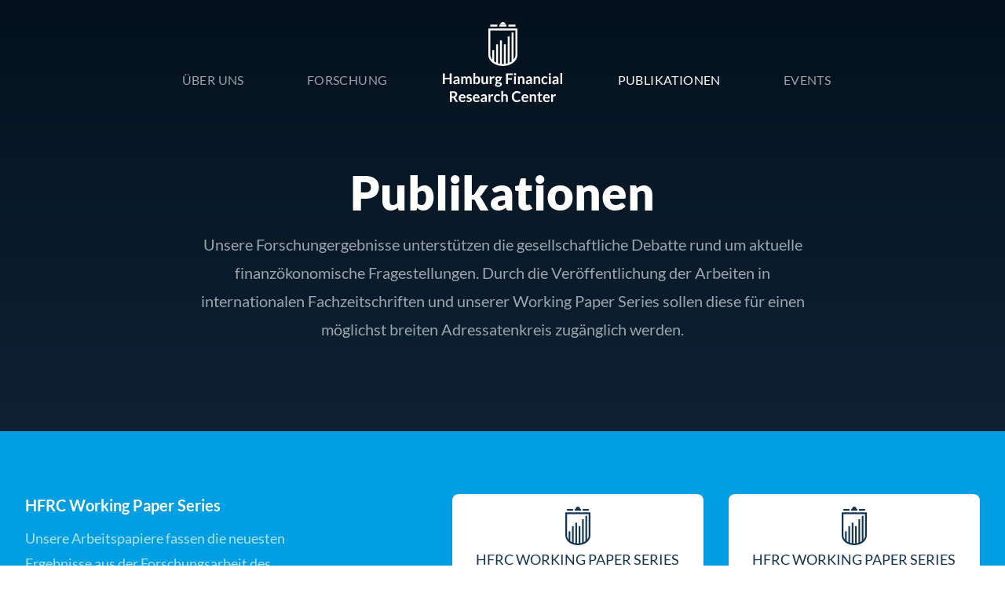

--- FILE ---
content_type: text/html; charset=UTF-8
request_url: https://hfrc.org/de/publikationen?type=workingpaper
body_size: 46055
content:
<!DOCTYPE html>
<html lang="de" dir="ltr">
<head>
    <meta charset="UTF-8">
    <meta name="viewport" content="width=device-width, initial-scale=1.0">
    <meta http-equiv="X-UA-Compatible" content="ie=edge">

    


<style itemscope itemtype="https://schema.org/WebSite" itemref="schema_name schema_description schema_image"></style>


  <title>Publikationen | Hamburg Financial Research Center</title>
  <meta id="schema_name" itemprop="name" content="Publikationen | Hamburg Financial Research Center">


<meta name="description" content="">
<meta id="schema_description" itemprop="description" content="">


  <link rel="canonical" href="https://hfrc.org/de/publikationen" />


      <link rel="alternate" hreflang="de" href="https://hfrc.org/de/publikationen">
      <link rel="alternate" hreflang="en" href="https://hfrc.org/en/publications">
    <link rel="alternate" hreflang="x-default" href="https://hfrc.org/de/publikationen">




<meta name="author" content="">


<meta name="date" content="Y-m-d">


<meta property="og:title" content="Publikationen">

<meta property="og:description" content="">


<meta property="og:site_name" content="Hamburg Financial Research Center">

<meta property="og:url" content="https://hfrc.org/de/publikationen">

<meta property="og:type" content="">




  <meta property="og:locale" content="de_DE">
                  <meta property="og:locale:alternate" content="en_US">
      



<meta name="twitter:card" content="">

<meta name="twitter:title" content="Publikationen">

<meta name="twitter:description" content="">


<meta name="twitter:site" content="">

<meta name="twitter:creator" content="">
    

<meta name="robots" content="" />

    <link rel="stylesheet" href="/assets/css/tw.css">
    <link href="https://hfrc.org/assets/css/main.css" rel="stylesheet">
    <script defer src="https://hfrc.org/assets/js/main.js"></script>

    <style>
        [x-cloak] {
            display: none;
        }
    </style>

    
    <link rel="alternate" type="application/rss+xml" title="" href="https://hfrc.org/de/presse.xml"/>
    <link rel="alternate" type="application/rss+xml" title="Neue Publikationen" href="https://hfrc.org/de/publikationen.xml"/>
    <link rel="alternate" type="application/rss+xml" title="Bevorstehende Events" href="https://hfrc.org/de/events.xml"/>

    
    <link rel="apple-touch-icon" sizes="32x32" href="/assets/favicons/32.png">
    <link rel="apple-touch-icon" sizes="64x64" href="/assets/favicons/64.png">
    <link rel="apple-touch-icon" sizes="128x128" href="/assets/favicons/128.png">
    <link rel="apple-touch-icon" sizes="256x256" href="/assets/favicons/256.png">
    <link rel="icon" type="image/png" sizes="256x256"  href="/assets/favicons/256.png">
    <link rel="icon" type="image/png" sizes="512x512" href="/assets/favicons/512.png">
    <link rel="icon" type="image/png" sizes="256x256" href="/assets/favicons/256.png">
    <link rel="icon" type="image/png" sizes="128x128" href="/assets/favicons/128.png">
    <link rel="icon" type="image/png" sizes="64x64" href="/assets/favicons/64.png">
    <link rel="icon" type="image/png" sizes="32x32" href="/assets/favicons/32.png">
    <link rel="icon" type="image/png" sizes="16x16" href="/assets/favicons/16.png">
    <meta name="msapplication-TileColor" content="#13334F">
    <meta name="msapplication-TileImage" content="/assets/favicons/256.png">

    <script type="application/ld+json">
        {
            "@context": "https://schema.org",
            "@type": "Organization",
            "name": "Hamburg Financial Research Center",
            "url": "https://hfrc.org/de",
        }
    </script>
</head>
<body>
    <div class="flex flex-col min-h-screen " id="site">
        
<!-- Desktop Header -->
<div x-data="{ isSticky: false }"
    x-on:scrolled-past-marker.window="isSticky = $event.detail"
    data-desktop-header="container" id="desktop-header"
    class="hidden md:block z-30 fixed top-0 inset-x-0 select-none tracking-wide"
>

        
    <nav
        data-desktop-header="nav"
        class="relative z-40 h-header-desktop top-[60px] grid grid-cols-desktop-header-nav items-center py-1 text-base uppercase transition-all duration-150"
        x-bind:class="{ 'top-0 bg-blue-900 shadow-lg': isSticky, 'top-[60px]': !isSticky }"
    >
        <div data-desktop-header="links" x-bind:class="{ 'm-0': isSticky, 'mr-[60px] lg:mr-12': !isSticky }" class="mr-[60px] lg:mr-12 flex items-center transition-all duration-150 justify-end">
            <a
                data-desktop-header="link"
                href="https://hfrc.org/de/ueber-uns"
                class="px-6 lg:px-10 py-1 lg:py-2.5 transition-colors duration-150 text-white/60 hover:text-white"
            >
                Über Uns            </a>
            <a
                data-desktop-header="link"
                href="https://hfrc.org/de/forschung"
                class="px-6 lg:px-10 py-1 lg:py-2.5 transition-colors duration-150 text-white/60 hover:text-white"
            >
                Forschung            </a>
        </div>

        <a
            href="https://hfrc.org/de"
            data-desktop-header="logo"
            class="relative -top-10 lg:top-[-46px] px-3.5 lg:px-10 py-1 lg:py-2.5 text-white transition-all duration-150"
            x-bind:class="{ 'top-0': isSticky, '-top-10 lg:top-[-46px]': !isSticky }"
        >
            <span class="block w-[37px] h-[55px]">
                <svg viewBox="0 0 31 47" xmlns="http://www.w3.org/2000/svg">
    <title>Hamburg Financial Research Center</title>
    <g fill="currentColor">
        <path id="logo-frame" d="M31 35.077C31 41.733 23.992 47 15.5 47S0 41.733 0 35.077V7h31v28.077zM2.067 9.1v25.977c0 5.335 5.97 9.823 13.433 9.823 7.462 0 13.433-4.488 13.433-9.823V9.1H2.067z"/>
        <polygon id="logo-top-left" points="2.06700804 4.9005849 9.64461513 4.9005849 9.64461513 2.80021034 2.06700804 2.80021034"/>
        <polygon id="logo-top-center" points="19.2892303 2.80021034 11.7116232 2.80021034 11.7116232 4.9005849 19.2892303 4.9005849"/>
        <polygon id="logo-top-right" points="21.3553849 4.9005849 28.932992 4.9005849 28.932992 2.80021034 21.3553849 2.80021034"/>
        <path id="logo-top-circle" d="M18.256 2.8c0-1.546-1.234-2.8-2.756-2.8-1.522 0-2.755 1.254-2.755 2.8"/>
        <polygon id="logo-bar-1" points="6.20017069 42.8007436 4.13316265 42.8007436 4.13316265 30.1007436 6.20017069 30.1007436"/>
        <polygon id="logo-bar-2" points="10.3333333 44.8004871 8.26632529 44.8004871 8.26632529 23.8004871 10.3333333 23.8004871"/>
        <polygon id="logo-bar-3" points="14.466496 45.6006052 12.3994879 45.6006052 12.3994879 19.6006052 14.466496 19.6006052"/>
        <polygon id="logo-bar-4" points="18.6005121 45.8004871 16.533504 45.8004871 16.533504 23.8004871 18.6005121 23.8004871"/>
        <polygon id="logo-bar-5" points="22.7336747 44.3998561 20.6666667 44.3998561 20.6666667 15.3998561 22.7336747 15.3998561"/>
        <polygon id="logo-bar-6" points="26.8668374 42.8999742 24.7998293 42.8999742 24.7998293 11.1999742 26.8668374 11.1999742"/>
    </g>
</svg>
            </span>
            <div x-bind:class="{ 'pointer-events-none opacity-0': isSticky }" class="transition-opacity duration-150">
                <div
                    data-desktop-header="logo-title"
                    class="absolute w-[152px] h-[36px] top-full left-1/2 -translate-x-1/2"
                >
                    <svg xmlns="http://www.w3.org/2000/svg" viewBox="0 0 62 15">
    <title>Hamburg Financial Research Center</title>
    <path fill="currentColor" fill-rule="evenodd" d="M13.766 10.933c.265 0 .506.045.723.134.218.09.4.208.544.354l-.21.343a.245.245 0 01-.079.086.199.199 0 01-.104.025.32.32 0 01-.145-.039 25.24 25.24 0 00-.178-.086 1.567 1.567 0 00-.23-.087 1.066 1.066 0 00-.306-.038c-.182 0-.326.04-.431.12a.373.373 0 00-.158.31c0 .085.027.156.081.214a.726.726 0 00.214.151c.088.044.19.083.302.118.112.034.227.072.345.113.117.042.232.088.344.14a1.2 1.2 0 01.302.2c.089.081.16.178.214.29.054.113.08.25.08.408 0 .19-.033.365-.1.525-.068.16-.167.298-.297.415a1.39 1.39 0 01-.482.273c-.19.065-.41.098-.658.098a2.13 2.13 0 01-1.074-.292 1.637 1.637 0 01-.26-.192l.213-.361a.291.291 0 01.098-.1.265.265 0 01.142-.035c.058 0 .112.016.164.05.05.033.11.069.177.107.068.039.147.075.238.108.092.033.207.05.348.05.11 0 .204-.014.283-.04a.586.586 0 00.194-.106.398.398 0 00.113-.152.461.461 0 00.035-.179.322.322 0 00-.08-.226.704.704 0 00-.214-.155 2.079 2.079 0 00-.303-.117 8.047 8.047 0 01-.35-.113 3.054 3.054 0 01-.348-.144 1.168 1.168 0 01-.304-.21.945.945 0 01-.214-.311 1.115 1.115 0 01-.08-.446c0-.161.031-.315.093-.461a1.08 1.08 0 01.276-.382c.121-.11.273-.197.454-.262s.39-.098.628-.098zm36.785-1.146v1.242h1.012v.676h-1.012v2.138c0 .123.03.219.09.288.06.07.14.104.24.104a.425.425 0 00.144-.021.758.758 0 00.179-.089.127.127 0 01.067-.02c.027 0 .05.006.067.02a.33.33 0 01.057.064l.277.46a1.37 1.37 0 01-.465.262c-.175.06-.356.089-.543.089-.333 0-.59-.096-.77-.29-.179-.194-.27-.46-.27-.802v-2.203h-.389a.185.185 0 01-.13-.05c-.036-.033-.053-.083-.053-.15v-.376l.618-.104.195-1.076a.194.194 0 01.07-.12.217.217 0 01.136-.042h.48zm-29.136 1.134c.225 0 .425.038.601.114a1.281 1.281 0 01.728.797c.063.188.095.392.095.616v2.49h-.416a.443.443 0 01-.206-.04c-.05-.027-.087-.081-.112-.163l-.083-.281c-.097.09-.193.169-.287.237-.093.068-.19.124-.29.17-.1.046-.207.081-.32.104a1.9 1.9 0 01-.374.035c-.162 0-.313-.023-.45-.067a.972.972 0 01-.354-.203.924.924 0 01-.23-.336 1.217 1.217 0 01-.083-.466c0-.15.038-.296.114-.443.076-.144.203-.275.38-.392.178-.117.414-.214.71-.292a4.447 4.447 0 011.098-.115v-.233c0-.265-.054-.463-.163-.59-.11-.128-.267-.192-.475-.192a1.118 1.118 0 00-.635.175 7.765 7.765 0 01-.204.12.406.406 0 01-.207.055.265.265 0 01-.161-.05.39.39 0 01-.109-.123l-.168-.304a2.257 2.257 0 011.6-.623zM38.62 9.32c.402 0 .754.066 1.055.198.301.132.56.306.775.524l-.338.48a.319.319 0 01-.077.081.213.213 0 01-.13.035.29.29 0 01-.176-.07 1.887 1.887 0 00-.58-.3 1.765 1.765 0 00-.537-.068c-.255 0-.49.045-.703.136a1.576 1.576 0 00-.551.39c-.154.17-.273.375-.36.617-.087.243-.13.515-.13.817 0 .313.043.59.13.834.087.244.203.45.35.615.148.167.322.294.522.383.2.088.415.133.644.133.138 0 .262-.008.374-.024.111-.015.214-.04.307-.073.094-.033.183-.076.266-.129a1.6 1.6 0 00.25-.194.404.404 0 01.078-.055.197.197 0 01.09-.021c.055 0 .103.022.143.065l.398.442c-.22.28-.491.494-.812.642-.322.148-.707.223-1.157.223a2.68 2.68 0 01-1.085-.211 2.39 2.39 0 01-.823-.589 2.582 2.582 0 01-.523-.9 3.424 3.424 0 01-.183-1.141c0-.417.068-.8.203-1.147.135-.348.325-.646.57-.898.245-.251.538-.447.88-.586.34-.14.717-.21 1.13-.21zm4.098 1.614c.242 0 .465.04.669.119.204.08.379.195.527.348.147.153.262.34.345.56a2.183 2.183 0 01.114.94.283.283 0 01-.034.11.135.135 0 01-.066.058.261.261 0 01-.104.017h-2.377c.027.406.133.703.318.893.185.189.43.284.735.284.15 0 .28-.018.388-.054.109-.036.204-.076.285-.119.081-.044.153-.083.214-.12a.35.35 0 01.178-.053.196.196 0 01.169.088l.27.346a1.57 1.57 0 01-.345.31c-.128.083-.26.15-.4.2-.139.05-.28.085-.424.105-.143.02-.283.031-.417.031-.268 0-.517-.045-.746-.137a1.66 1.66 0 01-.6-.403 1.894 1.894 0 01-.401-.661 2.615 2.615 0 01-.147-.913c0-.27.042-.522.128-.759.085-.237.207-.444.365-.619.159-.176.353-.315.581-.417.23-.102.487-.154.775-.154zm-14.297 0c.288 0 .54.048.756.142.216.095.41.231.583.408l-.244.346a.49.49 0 01-.08.084.183.183 0 01-.115.031.251.251 0 01-.138-.044 5.657 5.657 0 00-.162-.1.988.988 0 00-.544-.144.95.95 0 00-.427.09.816.816 0 00-.305.26 1.171 1.171 0 00-.182.41c-.04.16-.06.34-.06.542 0 .21.022.398.065.562.044.164.107.302.19.413a.83.83 0 00.3.254c.117.057.25.086.397.086a.961.961 0 00.358-.055c.091-.038.168-.078.23-.124.063-.044.118-.085.164-.122a.241.241 0 01.155-.056c.076 0 .132.03.17.088l.266.346a1.718 1.718 0 01-.708.51c-.128.05-.261.085-.398.105-.138.02-.274.031-.41.031a1.66 1.66 0 01-.67-.137 1.565 1.565 0 01-.55-.397 1.934 1.934 0 01-.371-.64 2.534 2.534 0 01-.137-.864c0-.289.041-.557.122-.804.081-.248.2-.462.358-.643.158-.18.353-.322.585-.424.232-.102.5-.154.802-.154zm-11.015 0c.242 0 .465.04.669.119.204.08.38.195.527.348.147.153.262.34.345.56a2.183 2.183 0 01.114.94.283.283 0 01-.034.11.137.137 0 01-.065.058.267.267 0 01-.105.017H16.48c.027.406.133.703.318.893.185.189.43.284.735.284.15 0 .28-.018.388-.054.109-.036.204-.076.285-.119.081-.044.153-.083.214-.12a.35.35 0 01.178-.053.196.196 0 01.169.088l.27.346a1.57 1.57 0 01-.345.31c-.127.083-.26.15-.4.2-.138.05-.28.085-.424.105-.143.02-.282.031-.417.031-.268 0-.517-.045-.746-.137a1.66 1.66 0 01-.6-.403 1.894 1.894 0 01-.401-.661 2.615 2.615 0 01-.147-.913c0-.27.043-.522.128-.759s.207-.444.365-.619c.159-.176.353-.315.581-.417.23-.102.487-.154.775-.154zm36.485 0c.242 0 .465.04.669.119.204.08.379.195.527.348.147.153.262.34.344.56a2.167 2.167 0 01.115.94.283.283 0 01-.034.11.137.137 0 01-.065.058.27.27 0 01-.105.017h-2.377c.027.406.133.703.318.893.185.189.43.284.735.284.15 0 .28-.018.388-.054.109-.036.204-.076.285-.119a7.92 7.92 0 00.214-.12.35.35 0 01.178-.053.196.196 0 01.169.088l.27.346a1.57 1.57 0 01-.345.31c-.127.083-.26.15-.4.2-.139.05-.28.085-.423.105-.144.02-.283.031-.418.031-.268 0-.517-.045-.746-.137-.23-.09-.43-.225-.6-.403a1.902 1.902 0 01-.401-.661 2.615 2.615 0 01-.147-.913c0-.27.043-.522.128-.759s.207-.444.365-.619c.16-.176.353-.315.581-.417.23-.102.488-.154.775-.154zm-43.77 0c.242 0 .465.04.67.119.203.08.379.195.526.348.147.153.262.34.345.56a2.183 2.183 0 01.114.94.283.283 0 01-.033.11.138.138 0 01-.066.058.267.267 0 01-.105.017H9.196c.027.406.134.703.318.893.185.189.43.284.735.284.15 0 .28-.018.388-.054.109-.036.204-.076.285-.119.081-.044.153-.083.214-.12a.35.35 0 01.178-.053.196.196 0 01.169.088l.27.346a1.57 1.57 0 01-.345.31c-.128.083-.26.15-.4.2-.138.05-.28.085-.423.105-.144.02-.284.031-.418.031-.268 0-.517-.045-.746-.137a1.66 1.66 0 01-.6-.403 1.894 1.894 0 01-.401-.661 2.615 2.615 0 01-.147-.913c0-.27.042-.522.128-.759.085-.237.207-.444.365-.619.159-.176.353-.315.581-.417.23-.102.487-.154.775-.154zm48.167-.012c.19 0 .348.046.473.135l-.12.71c-.007.048-.023.08-.049.099a.16.16 0 01-.1.03.62.62 0 01-.155-.028 1 1 0 00-.258-.027.773.773 0 00-.495.164 1.248 1.248 0 00-.349.478v2.457h-.926v-3.944h.544c.095 0 .161.018.198.054.038.035.063.097.076.184l.056.476a1.86 1.86 0 01.484-.576c.184-.141.392-.212.621-.212zM5.36 9.38c.37 0 .686.04.95.117.264.078.48.188.65.33.168.14.292.309.37.505.08.196.118.411.118.647 0 .187-.026.364-.08.53a1.54 1.54 0 01-.608.811 1.928 1.928 0 01-.508.246c.128.075.237.181.33.32l1.357 2.053h-.907a.434.434 0 01-.223-.054.462.462 0 01-.156-.154l-1.14-1.78a.407.407 0 00-.14-.142.486.486 0 00-.227-.042h-.431v2.172H3.707V9.38zm41.832 1.553c.21 0 .396.036.558.11.163.072.299.175.407.307.109.132.191.29.247.473.057.183.085.385.085.605v2.51h-.926v-2.51c0-.24-.054-.427-.163-.56-.11-.13-.272-.197-.49-.197-.16 0-.31.036-.45.111-.14.075-.272.176-.397.304v2.853h-.926v-3.944h.566c.12 0 .199.057.237.172l.063.312c.078-.082.16-.156.246-.223s.177-.125.273-.173c.097-.05.2-.086.31-.112.11-.025.23-.038.36-.038zm-21.462-.012c.19 0 .348.046.472.135l-.12.71c-.007.048-.023.08-.048.099a.16.16 0 01-.101.03.62.62 0 01-.154-.028 1.002 1.002 0 00-.259-.027.772.772 0 00-.494.164 1.241 1.241 0 00-.349.478v2.457h-.926v-3.944h.544c.095 0 .16.018.198.054.038.035.062.097.075.184l.056.476c.138-.243.299-.435.484-.576.185-.141.393-.212.622-.212zm5.587-1.695v2.195c.15-.146.315-.264.495-.354.18-.09.39-.134.633-.134.21 0 .397.036.56.11.162.072.297.175.406.307.108.132.191.29.248.473.056.183.084.385.084.605v2.51h-.926v-2.51c0-.24-.055-.427-.163-.56-.109-.13-.272-.197-.49-.197-.16 0-.31.036-.45.111-.14.075-.272.176-.397.304v2.853h-.927V9.226h.927zm-9.381 4.04c-.27 0-.496.017-.677.053-.181.034-.327.08-.437.133a.564.564 0 00-.234.19.432.432 0 00-.07.236c0 .168.048.288.145.36a.613.613 0 00.377.108c.095 0 .182-.008.262-.026a.978.978 0 00.227-.08c.071-.035.14-.078.206-.13.067-.052.133-.113.2-.184zm31.974-1.653c-.27 0-.48.078-.633.235-.153.156-.25.378-.292.665h1.74c0-.123-.017-.24-.05-.348a.817.817 0 00-.15-.286.724.724 0 00-.254-.195.852.852 0 00-.36-.07zm-43.77 0c-.27 0-.48.078-.633.235-.153.156-.25.378-.293.665h1.74c0-.123-.016-.24-.049-.348a.807.807 0 00-.15-.286.724.724 0 00-.254-.195.851.851 0 00-.36-.07zm7.285 0c-.27 0-.48.078-.633.235-.153.156-.25.378-.292.665h1.739c0-.123-.016-.24-.049-.348a.817.817 0 00-.15-.286.724.724 0 00-.254-.195.852.852 0 00-.36-.07zm25.312 0c-.27 0-.48.078-.633.235-.153.156-.25.378-.293.665h1.74c0-.123-.016-.24-.049-.348a.817.817 0 00-.15-.286.724.724 0 00-.254-.195.852.852 0 00-.36-.07zM5.36 10.18h-.645v1.845h.63c.19 0 .355-.025.497-.073a.951.951 0 00.348-.202.799.799 0 00.205-.306c.045-.117.067-.247.067-.388 0-.282-.09-.498-.272-.65-.18-.151-.458-.226-.83-.226zM28.788 1.7c.165 0 .32.017.465.052.145.035.278.085.397.151h1.106v.354a.2.2 0 01-.045.139c-.03.033-.081.056-.153.069l-.345.065a1.255 1.255 0 01.079.446 1.182 1.182 0 01-.43.93c-.134.11-.292.195-.476.256-.184.06-.383.09-.598.09-.145 0-.287-.014-.424-.042-.12.075-.18.159-.18.252 0 .08.036.138.107.176.071.037.165.064.281.079.117.015.248.023.396.023.147 0 .298.007.454.02.155.012.306.035.453.067.148.032.28.083.396.153.116.07.21.163.28.283.072.12.108.273.108.461 0 .175-.042.344-.126.509-.083.165-.205.31-.364.44a1.88 1.88 0 01-.583.31c-.23.078-.492.118-.787.118a2.94 2.94 0 01-.76-.087 1.746 1.746 0 01-.535-.23 1 1 0 01-.317-.333.797.797 0 01-.105-.392.68.68 0 01.165-.465c.11-.126.262-.225.458-.3a.642.642 0 01-.23-.216.64.64 0 01-.085-.349c0-.06.01-.12.03-.183a.72.72 0 01.091-.186.913.913 0 01.156-.175 1.1 1.1 0 01.221-.148 1.221 1.221 0 01-.46-.43 1.172 1.172 0 01-.166-.631c0-.195.038-.371.114-.528a1.19 1.19 0 01.319-.404c.136-.111.298-.197.484-.256s.389-.088.609-.088zm-.555 3.748a.841.841 0 00-.253.21.437.437 0 00-.045.472.43.43 0 00.161.156c.074.043.17.077.287.102.118.024.26.036.431.036.173 0 .322-.014.447-.041a1.03 1.03 0 00.309-.114.434.434 0 00.234-.39.277.277 0 00-.067-.193.443.443 0 00-.184-.115 1.282 1.282 0 00-.272-.062 2.713 2.713 0 00-.33-.019h-.36c-.123 0-.243-.014-.358-.042zM7.206 1.696c.225 0 .426.038.602.113a1.281 1.281 0 01.727.798c.064.187.096.392.096.615v2.49h-.416a.44.44 0 01-.206-.04c-.05-.027-.088-.08-.112-.163l-.083-.28c-.098.09-.193.168-.287.236a1.75 1.75 0 01-.29.171c-.1.046-.207.08-.32.104a1.9 1.9 0 01-.374.035c-.163 0-.312-.023-.45-.068a.962.962 0 01-.354-.202.925.925 0 01-.231-.336 1.23 1.23 0 01-.083-.467c0-.149.039-.296.115-.441.076-.146.203-.276.38-.394.178-.117.414-.214.709-.291a4.447 4.447 0 011.098-.115v-.233c0-.266-.054-.463-.162-.59-.11-.128-.268-.192-.475-.192a1.118 1.118 0 00-.636.174 7.9 7.9 0 01-.204.122.404.404 0 01-.206.054.265.265 0 01-.161-.05.394.394 0 01-.11-.124l-.168-.303a2.254 2.254 0 011.601-.623zm37.674 0c.225 0 .426.038.602.113a1.284 1.284 0 01.728.798c.063.187.095.392.095.615v2.49h-.416a.441.441 0 01-.206-.04c-.05-.027-.088-.08-.113-.163l-.083-.28c-.097.09-.193.168-.286.236-.094.068-.191.125-.29.171-.1.046-.207.08-.32.104a1.907 1.907 0 01-.375.035c-.162 0-.312-.023-.45-.068a.965.965 0 01-.354-.202.925.925 0 01-.23-.336 1.23 1.23 0 01-.083-.467c0-.149.038-.296.114-.441.077-.146.204-.276.38-.394.178-.117.415-.214.71-.291a4.44 4.44 0 011.099-.115v-.233c0-.266-.055-.463-.164-.59-.108-.128-.266-.192-.474-.192a1.12 1.12 0 00-.635.174 9.182 9.182 0 01-.205.122.406.406 0 01-.206.054.263.263 0 01-.161-.05.386.386 0 01-.109-.124l-.169-.303a2.255 2.255 0 011.6-.623zm-23.902.073v2.507c0 .24.054.426.163.558.109.132.272.198.49.198.16 0 .31-.036.45-.109.14-.073.272-.173.397-.302V1.769h.926v3.944h-.567c-.12 0-.198-.058-.236-.173l-.063-.315c-.08.082-.163.157-.248.224a1.487 1.487 0 01-.94.326c-.211 0-.396-.037-.558-.11a1.11 1.11 0 01-.406-.31 1.356 1.356 0 01-.25-.475 2.04 2.04 0 01-.084-.604V1.769h.926zm37.7-.073c.225 0 .425.038.602.113a1.281 1.281 0 01.727.798c.064.187.095.392.095.615v2.49h-.415a.435.435 0 01-.206-.04c-.05-.027-.088-.08-.113-.163l-.083-.28c-.097.09-.193.168-.286.236a1.75 1.75 0 01-.291.171c-.1.046-.206.08-.319.104a1.9 1.9 0 01-.375.035c-.162 0-.312-.023-.45-.068a.962.962 0 01-.354-.202.925.925 0 01-.23-.336 1.217 1.217 0 01-.083-.467c0-.149.038-.296.114-.441.076-.146.203-.276.38-.394.178-.117.415-.214.71-.291a4.447 4.447 0 011.098-.115v-.233c0-.266-.054-.463-.163-.59-.109-.128-.267-.192-.475-.192a1.118 1.118 0 00-.635.174 7.9 7.9 0 01-.204.122.404.404 0 01-.207.054.265.265 0 01-.16-.05.394.394 0 01-.11-.124l-.168-.303a2.254 2.254 0 011.6-.623zm-5.59.011c.287 0 .539.048.755.143.216.095.41.23.583.407l-.244.346a.45.45 0 01-.08.085c-.026.02-.064.03-.114.03a.254.254 0 01-.14-.044 4.77 4.77 0 00-.16-.1 1.008 1.008 0 00-.544-.144.959.959 0 00-.427.09.813.813 0 00-.306.26 1.186 1.186 0 00-.182.41c-.04.16-.06.34-.06.543 0 .21.022.398.066.561.043.164.106.302.189.414a.83.83 0 00.3.254c.117.057.25.086.397.086a.977.977 0 00.359-.056c.09-.037.167-.078.23-.123.062-.045.117-.086.163-.123a.241.241 0 01.156-.056c.074 0 .131.03.168.089l.267.345a1.695 1.695 0 01-.707.51 1.86 1.86 0 01-.4.106c-.137.02-.273.03-.408.03-.238 0-.461-.045-.672-.136a1.568 1.568 0 01-.549-.397 1.947 1.947 0 01-.371-.64 2.535 2.535 0 01-.137-.864c0-.29.04-.558.122-.805a1.84 1.84 0 01.358-.642c.158-.18.353-.322.585-.425.233-.102.5-.154.802-.154zM16.793.001v2.252c.152-.166.325-.299.517-.398.192-.098.417-.148.675-.148.21 0 .402.045.576.133.173.089.323.217.45.387.125.169.223.377.292.626.069.249.103.534.103.857 0 .295-.039.568-.116.819a2.02 2.02 0 01-.332.654 1.485 1.485 0 01-1.205.588c-.118 0-.225-.012-.323-.037a1.088 1.088 0 01-.49-.261 1.925 1.925 0 01-.196-.21l-.041.266a.24.24 0 01-.077.142.237.237 0 01-.148.042h-.612V0h.927zM1.016.155v2.39h2.542V.156h1.016v5.558H3.558v-2.43H1.016v2.43H0V.155h1.016zm35.24 0v.822h-2.403v1.645h2.028v.827h-2.028v2.264h-1.016V.155h3.42zm1.725 1.614v3.944h-.926V1.769h.926zM62 0v5.713h-.926V0H62zM41.082 1.707c.21 0 .396.037.558.11.163.073.299.176.408.308.108.132.19.29.247.473.056.183.084.384.084.605v2.51h-.926v-2.51c0-.241-.054-.427-.163-.56-.109-.131-.272-.197-.49-.197-.16 0-.31.037-.449.11-.14.076-.272.176-.397.305v2.852h-.927V1.769h.566c.12 0 .2.058.237.173l.064.311c.077-.082.158-.156.245-.222.087-.067.178-.125.274-.174.096-.048.199-.086.309-.111.11-.025.23-.039.36-.039zm-14.708-.011c.19 0 .347.045.472.135l-.12.71c-.008.047-.024.08-.05.099a.16.16 0 01-.1.028.605.605 0 01-.154-.026 1.006 1.006 0 00-.259-.027.77.77 0 00-.495.163 1.255 1.255 0 00-.348.478v2.457h-.927V1.769h.544c.095 0 .162.018.2.054.036.036.062.097.074.184l.056.477c.138-.243.299-.436.484-.577.185-.14.392-.211.623-.211zm22.897.011c.21 0 .396.037.559.11.162.073.298.176.406.308.109.132.192.29.247.473.057.183.085.384.085.605v2.51h-.926v-2.51c0-.241-.054-.427-.162-.56-.11-.131-.273-.197-.49-.197-.16 0-.31.037-.45.11-.14.076-.273.176-.398.305v2.852h-.926V1.769h.566c.12 0 .199.058.237.173l.063.311a2.15 2.15 0 01.246-.222c.086-.067.177-.125.273-.174.097-.048.2-.086.31-.111.11-.025.23-.039.36-.039zm6.772.062v3.944h-.927V1.769h.927zm-42.425-.062c.212 0 .401.034.566.1.165.067.303.164.416.292.113.13.198.285.257.47a2.1 2.1 0 01.088.634v2.51h-.926v-2.51c0-.251-.054-.44-.161-.567-.108-.127-.265-.19-.472-.19a.686.686 0 00-.265.05.63.63 0 00-.358.38.936.936 0 00-.053.327v2.51h-.93v-2.51c0-.264-.051-.456-.155-.577-.104-.12-.257-.18-.459-.18a.728.728 0 00-.373.102c-.117.068-.225.16-.324.278v2.887h-.927V1.769h.566c.12 0 .2.058.236.173l.06.292a2.2 2.2 0 01.212-.211 1.257 1.257 0 01.506-.275c.097-.027.203-.04.317-.04.243 0 .443.067.599.201.156.135.273.314.35.537a1.189 1.189 0 01.521-.565 1.32 1.32 0 01.343-.131c.122-.028.243-.043.366-.043zm31.784 2.334c-.27 0-.496.017-.678.052-.18.035-.326.08-.436.134a.566.566 0 00-.235.19.432.432 0 00-.069.235c0 .168.048.288.145.36a.609.609 0 00.376.11c.096 0 .182-.01.262-.028a.937.937 0 00.227-.079 1.18 1.18 0 00.207-.13 1.84 1.84 0 00.2-.184zm13.797 0c-.27 0-.496.017-.677.052-.181.035-.327.08-.437.134a.56.56 0 00-.234.19.432.432 0 00-.069.235c0 .168.048.288.144.36a.61.61 0 00.377.11c.095 0 .182-.01.262-.028a.947.947 0 00.227-.079c.071-.035.14-.079.207-.13.066-.052.133-.113.2-.184zm-51.472 0c-.27 0-.495.017-.676.052-.182.035-.327.08-.437.134a.56.56 0 00-.234.19.432.432 0 00-.07.235c0 .168.048.288.144.36a.61.61 0 00.378.11c.095 0 .182-.01.262-.028a.947.947 0 00.227-.079c.07-.035.14-.079.206-.13.066-.052.133-.113.2-.184zm9.94-1.595a.934.934 0 00-.493.124c-.136.084-.263.201-.38.352V4.69c.105.134.219.226.343.28.124.052.258.078.403.078.14 0 .266-.027.378-.08a.75.75 0 00.287-.247c.079-.11.14-.249.182-.417.043-.168.064-.366.064-.594 0-.23-.018-.425-.055-.586a1.14 1.14 0 00-.155-.39.615.615 0 00-.246-.22.751.751 0 00-.328-.068zm11.12-.081c-.226 0-.397.057-.51.171a.627.627 0 00-.172.463c0 .092.015.178.044.257.028.08.07.149.127.207a.573.573 0 00.214.134.856.856 0 00.298.048.854.854 0 00.3-.048.539.539 0 00.339-.336.77.77 0 00.043-.262.627.627 0 00-.17-.463c-.114-.114-.285-.171-.512-.171zM55.582.013c.082 0 .16.016.233.048a.62.62 0 01.318.32.585.585 0 01-.129.657.621.621 0 01-.19.13.572.572 0 01-.645-.13.61.61 0 01-.172-.418.606.606 0 01.358-.56.549.549 0 01.227-.047zm-18.06 0a.604.604 0 01.6.607c-.001.082-.017.159-.05.23a.62.62 0 01-.319.318.567.567 0 01-.459 0 .604.604 0 01-.31-.787.597.597 0 01.31-.32.549.549 0 01.227-.048z"/>
</svg>
                </div>
            </div>
        </a>

        <div data-desktop-header="links" x-bind:class="{ 'm-0': isSticky, 'ml-[60px] lg:ml-12': !isSticky }" class="ml-[60px] lg:ml-12 flex items-center transition-all duration-150 justify-start">
            <a
                data-desktop-header="link"
                href="https://hfrc.org/de/publikationen"
                class="px-6 lg:px-10 py-1 lg:py-2.5 transition-colors duration-150 text-white"
            >
                Publikationen            </a>
            <a
                data-desktop-header="link"
                href="https://hfrc.org/de/events"
                class="px-6 lg:px-10 py-1 lg:py-2.5 transition-colors duration-150 text-white/60 hover:text-white"
            >
                Events            </a>
        </div>
    </nav>
</div>

<!-- Mobile Header -->
<div x-data="{ navVisible: false, isSticky: false }"
    x-bind:class="{ 'bg-blue-900 shadow-lg': isSticky || navVisible }"
    x-on:scrolled-past-marker.window="isSticky = $event.detail"
    data-mobile-header="container" id="mobile-header"
    class="z-30 md:hidden h-header-mobile fixed top-0 inset-x-0 uppercase text-white transition-colors duration-150 tracking-wide">

    <div class="flex items-center justify-between">
        <a href="https://hfrc.org/de" data-mobile-header="logo" class="py-2 px-4 xs:px-8 text-white">
            <div class="w-[37px] h-[55px]">
                <svg viewBox="0 0 31 47" xmlns="http://www.w3.org/2000/svg">
    <title>Hamburg Financial Research Center</title>
    <g fill="currentColor">
        <path id="logo-frame" d="M31 35.077C31 41.733 23.992 47 15.5 47S0 41.733 0 35.077V7h31v28.077zM2.067 9.1v25.977c0 5.335 5.97 9.823 13.433 9.823 7.462 0 13.433-4.488 13.433-9.823V9.1H2.067z"/>
        <polygon id="logo-top-left" points="2.06700804 4.9005849 9.64461513 4.9005849 9.64461513 2.80021034 2.06700804 2.80021034"/>
        <polygon id="logo-top-center" points="19.2892303 2.80021034 11.7116232 2.80021034 11.7116232 4.9005849 19.2892303 4.9005849"/>
        <polygon id="logo-top-right" points="21.3553849 4.9005849 28.932992 4.9005849 28.932992 2.80021034 21.3553849 2.80021034"/>
        <path id="logo-top-circle" d="M18.256 2.8c0-1.546-1.234-2.8-2.756-2.8-1.522 0-2.755 1.254-2.755 2.8"/>
        <polygon id="logo-bar-1" points="6.20017069 42.8007436 4.13316265 42.8007436 4.13316265 30.1007436 6.20017069 30.1007436"/>
        <polygon id="logo-bar-2" points="10.3333333 44.8004871 8.26632529 44.8004871 8.26632529 23.8004871 10.3333333 23.8004871"/>
        <polygon id="logo-bar-3" points="14.466496 45.6006052 12.3994879 45.6006052 12.3994879 19.6006052 14.466496 19.6006052"/>
        <polygon id="logo-bar-4" points="18.6005121 45.8004871 16.533504 45.8004871 16.533504 23.8004871 18.6005121 23.8004871"/>
        <polygon id="logo-bar-5" points="22.7336747 44.3998561 20.6666667 44.3998561 20.6666667 15.3998561 22.7336747 15.3998561"/>
        <polygon id="logo-bar-6" points="26.8668374 42.8999742 24.7998293 42.8999742 24.7998293 11.1999742 26.8668374 11.1999742"/>
    </g>
</svg>
            </div>
        </a>

        <button x-on:click="navVisible = !navVisible" type="button" data-mobile-header="toggle" class="group py-2 px-4 xs:px-8 flex items-center text-white">
            <div class="pr-2 text-[15px] uppercase">
                Menü            </div>
            <div class="burger w-5 h-3.5 flex flex-col justify-between">
                <div class="bg-current w-full h-0.5 rounded-full transition-all duration-150 origin-left"></div>
                <div class="bg-current w-full h-0.5 rounded-full transition-all duration-150 origin-left"></div>
                <div
                    class="bg-current w-full h-0.5 rounded-full transition-all duration-150 origin-left"
                    x-bind:class="{ 'w-1/2 group-hover:w-full group-focus:w-full': !navVisible, 'w-full': navVisible }"
                >
                </div>
            </div>
        </button>
    </div>

    <nav x-show="navVisible" x-collapse x-cloak class="absolute top-full right-0 xs:right-5 w-full xs:w-auto xs:rounded-md bg-blue-900 shadow-lg space-y-1 py-2 xs:py-4 xs:mt-2.5">
                    <a href="https://hfrc.org/de/ueber-uns" class="block leading-none p-2 xs:px-6 text-white hover:text-cyan-500 focus:text-cyan-500 transition-colors">
                Über Uns            </a>
                    <a href="https://hfrc.org/de/forschung" class="block leading-none p-2 xs:px-6 text-white hover:text-cyan-500 focus:text-cyan-500 transition-colors">
                Forschung            </a>
                    <a href="https://hfrc.org/de/publikationen" class="block leading-none p-2 xs:px-6 text-white hover:text-cyan-500 focus:text-cyan-500 transition-colors">
                Publikationen            </a>
                    <a href="https://hfrc.org/de/events" class="block leading-none p-2 xs:px-6 text-white hover:text-cyan-500 focus:text-cyan-500 transition-colors">
                Events            </a>
        
            </nav>
</div>

<div data-scroll-marker
    x-init="() => {
        let observer = new IntersectionObserver(entries => {
            if (entries[0].boundingClientRect.y < 0) {
                $dispatch('scrolled-past-marker', true);
            } else {
                $dispatch('scrolled-past-marker', false);
            }
        });
        observer.observe($el);
    }"
    class="absolute w-px h-px top-header-mobile sm:top-header-desktop left-0 mt-[-50px] sm:mt-[-70px] opacity-0 z-[-1]"
></div>

        <main class="relative flex-grow">
            <div id="hero" class="relative z-10 flex flex-col justify-center pt-header-mobile md:pt-header-desktop overflow-hidden bg-gradient-to-b from-blue-900 to-[#0E2234]">
    <div class="max-w-5xl relative z-20 my-auto w-full flex flex-col items-start sm:items-center sm:text-center sm:mx-auto py-14 sm:py-20 md:pt-32 md:pb-20 lg:pt-32 lg:pb-28 px-4 xs:px-8">
        
        <h1 data-hero-title class="relative z-10 text-2xl xs:text-3xl md:text-4xl lg:text-6xl lg:leading-tight font-black text-white">
            Publikationen
        </h1>

        
                    <div data-hero-intro class=" relative z-10 mt-2.5 text-white/60 prose prose-lg prose-a:text-white lg:prose-xl">
                <p>Unsere Forschungergebnisse unterstützen die gesellschaftliche Debatte rund um aktuelle finanzökonomische Fragestellungen. Durch die Veröffentlichung der Arbeiten in internationalen Fachzeitschriften und unserer Working Paper Series sollen diese für einen möglichst breiten Adressatenkreis zugänglich werden.</p>
                            </div>
        
            </div>
</div>

            
            
<section class="bg-cyan-500 relative" id="wps">
    <div class="grid gap-x-6 lg:gap-x-8 xl:gap-x-10 gap-y-10 lg:grid-cols-3 max-w-7xl mx-auto pt-8 md:pt-12 lg:pt-20 pb-16 md:pb-24 px-4 xs:px-8">
        <header class="col-span-1">
            <h2 class="mb-6 font-bold text-xl text-white">
                HFRC Working Paper Series
            </h2>
                            <div class="-mt-3 mb-6 max-w-lg text-white/70 prose prose-lg prose-a:text-white">
                    <p>Unsere Arbeitspapiere fassen die neuesten Ergebnisse aus der Forschungsarbeit des Instituts zusammen. Die Papiere stellen Diskussionsbeiträge dar und sollen zur kritischen Kommentierung der Ergebnisse anregen.</p>
                </div>
                        <a href="https://hfrc.org/de/publikationen?type=workingpaper" class="inline-flex items-center px-5 py-3 border border-transparent text-base font-bold rounded-md shadow-sm text-gray-800 bg-white hover:bg-cyan-100 focus:outline-none focus:ring-2 focus:ring-offset-2 focus:ring-white">
                Alle Working Papers
            </a>
        </header>

        <div class="relative z-10 lg:col-span-2 lg:-mb-40">
            <div class="mx-auto max-w-xs grid items-stretch gap-6 md:mr-0 md:grid-cols-2 md:max-w-2xl lg:gap-8">
                                                    <div class="flex flex-col" data-aos="fade-up" data-aos-delay="500" data-aos-duration="1000" data-aos-anchor="#wps">
                        <a href="https://hfrc.org/de/publikationen/https-papers-ssrn-com-sol3-papers-cfm-abstract-id-5669490" class="flex-grow flex flex-col relative group rounded-lg shadow-md hover:shadow-xl bg-white select-none transition">
    <article class="flex-grow flex flex-col">
        <div class="p-4 text-center text-blue-brand">
            <div class="w-8 mx-auto">
                <svg viewBox="0 0 31 47" xmlns="http://www.w3.org/2000/svg">
    <title>Hamburg Financial Research Center</title>
    <g fill="currentColor">
        <path id="logo-frame" d="M31 35.077C31 41.733 23.992 47 15.5 47S0 41.733 0 35.077V7h31v28.077zM2.067 9.1v25.977c0 5.335 5.97 9.823 13.433 9.823 7.462 0 13.433-4.488 13.433-9.823V9.1H2.067z"/>
        <polygon id="logo-top-left" points="2.06700804 4.9005849 9.64461513 4.9005849 9.64461513 2.80021034 2.06700804 2.80021034"/>
        <polygon id="logo-top-center" points="19.2892303 2.80021034 11.7116232 2.80021034 11.7116232 4.9005849 19.2892303 4.9005849"/>
        <polygon id="logo-top-right" points="21.3553849 4.9005849 28.932992 4.9005849 28.932992 2.80021034 21.3553849 2.80021034"/>
        <path id="logo-top-circle" d="M18.256 2.8c0-1.546-1.234-2.8-2.756-2.8-1.522 0-2.755 1.254-2.755 2.8"/>
        <polygon id="logo-bar-1" points="6.20017069 42.8007436 4.13316265 42.8007436 4.13316265 30.1007436 6.20017069 30.1007436"/>
        <polygon id="logo-bar-2" points="10.3333333 44.8004871 8.26632529 44.8004871 8.26632529 23.8004871 10.3333333 23.8004871"/>
        <polygon id="logo-bar-3" points="14.466496 45.6006052 12.3994879 45.6006052 12.3994879 19.6006052 14.466496 19.6006052"/>
        <polygon id="logo-bar-4" points="18.6005121 45.8004871 16.533504 45.8004871 16.533504 23.8004871 18.6005121 23.8004871"/>
        <polygon id="logo-bar-5" points="22.7336747 44.3998561 20.6666667 44.3998561 20.6666667 15.3998561 22.7336747 15.3998561"/>
        <polygon id="logo-bar-6" points="26.8668374 42.8999742 24.7998293 42.8999742 24.7998293 11.1999742 26.8668374 11.1999742"/>
    </g>
</svg>
            </div>
            <div class="mt-1 uppercase font-normal text-lg">
                HFRC Working Paper Series
            </div>
        </div>

        <div class="flex-grow py-6 px-8 min-h-[160px] flex justify-center items-center bg-blue-800">
            <h3 class="m-0 text-xl leading-7 tracking-wide uppercase font-bold text-cyan-400 text-center">
                Estimating Industry Betas via Machine Learning: Promises and Pitfalls of Multi-Output Predictions
            </h3>
        </div>

        <div class="py-6">
            <div class="w-40 mx-auto text-cyan-500">
                <svg fill="currentColor" viewBox="0 0 653 132" xmlns="http://www.w3.org/2000/svg"><path d="M598.423 94.682c1.165 0 2.265.114 3.298.343 1.033.23 1.991.555 2.875.978h8.292v2.987l-.006.167c-.028.38-.154.685-.378.916-.256.265-.693.467-1.311.608l-2.014.45.098.341c.182.686.273 1.392.273 2.116 0 1.375-.287 2.608-.861 3.7a8.421 8.421 0 0 1-2.358 2.789c-.998.766-2.177 1.357-3.537 1.77-1.36.415-2.817.622-4.371.622-.866 0-1.678-.053-2.438-.159-.6.353-.9.758-.9 1.216 0 .458.242.788.728.991.486.203 1.126.344 1.92.423.796.08 1.705.132 2.73.158 1.024.027 2.066.089 3.126.185 1.06.097 2.102.26 3.126.49 1.025.228 1.934.598 2.729 1.11a5.793 5.793 0 0 1 1.92 2.048c.487.854.73 1.942.73 3.264 0 1.233-.3 2.44-.901 3.62-.6 1.181-1.484 2.23-2.65 3.146-1.166.916-2.596 1.651-4.292 2.206-1.695.555-3.638.833-5.828.833-2.155 0-4.014-.203-5.577-.608-1.564-.405-2.862-.938-3.895-1.599-1.033-.66-1.797-1.423-2.292-2.286-.494-.863-.742-1.762-.742-2.696 0-1.216.371-2.242 1.113-3.079.742-.837 1.758-1.493 3.047-1.969a4.645 4.645 0 0 1-1.484-1.56c-.37-.633-.556-1.435-.556-2.404 0-.405.07-.833.212-1.282.141-.45.362-.885.662-1.308.3-.423.68-.828 1.14-1.216a7.46 7.46 0 0 1 1.642-1.03c-1.43-.758-2.557-1.763-3.378-3.014-.821-1.25-1.232-2.704-1.232-4.36 0-1.375.292-2.613.874-3.714a8.397 8.397 0 0 1 2.398-2.801c1.016-.767 2.212-1.357 3.59-1.771 1.378-.414 2.87-.621 4.478-.621zm-3.657 26.43a5.387 5.387 0 0 0-1.258 1.175c-.327.432-.49.92-.49 1.467 0 .388.084.74.251 1.057.168.317.464.59.888.82.424.229.994.41 1.709.541.715.132 1.62.199 2.716.199 1.183 0 2.154-.07 2.914-.212.76-.14 1.364-.335 1.815-.581.45-.247.764-.542.94-.886a2.42 2.42 0 0 0 .265-1.123c0-.44-.137-.793-.41-1.057-.274-.264-.645-.476-1.113-.634a7.896 7.896 0 0 0-1.643-.344 32.225 32.225 0 0 0-2.027-.159c-.724-.035-1.474-.066-2.252-.092a28.363 28.363 0 0 1-2.305-.172zM315.091 81.98c2.676 0 5.125.419 7.346 1.258 2.221.838 4.131 2.057 5.729 3.655 1.598 1.599 2.845 3.557 3.741 5.876.896 2.32 1.344 4.947 1.344 7.882 0 .917-.038 1.664-.116 2.24-.078.577-.221 1.035-.43 1.376-.207.34-.486.576-.837.707-.35.131-.799.197-1.344.197h-23.305l.052.42c.424 3.19 1.433 5.52 3.027 6.99 1.663 1.532 3.806 2.299 6.43 2.299 1.403 0 2.611-.17 3.624-.511 1.013-.34 1.916-.72 2.709-1.14.792-.42 1.52-.8 2.182-1.14a4.5 4.5 0 0 1 2.085-.511c.961 0 1.689.354 2.182 1.061l3.508 4.363-.377.425c-1.14 1.248-2.36 2.28-3.657 3.093a20.88 20.88 0 0 1-4.442 2.123c-1.52.51-3.04.865-4.56 1.061-1.52.197-2.968.295-4.345.295-2.832 0-5.489-.465-7.97-1.395a18.293 18.293 0 0 1-6.508-4.147c-1.857-1.835-3.325-4.114-4.403-6.84-1.079-2.725-1.618-5.896-1.618-9.512 0-2.725.461-5.307 1.384-7.744.922-2.437 2.247-4.572 3.975-6.407 1.727-1.834 3.819-3.288 6.274-4.363 2.455-1.074 5.229-1.611 8.32-1.611zm-34.06-11.203v11.91h9.82v8.333h-9.82v20.243l.007.279c.04.82.266 1.506.675 2.06.455.616 1.11.924 1.968.924.442 0 .812-.046 1.11-.138a4.4 4.4 0 0 0 .78-.314c.22-.118.429-.223.623-.315.195-.091.423-.137.682-.137.364 0 .656.085.877.255.221.17.448.44.682.806l3.664 5.778-.394.289a16.688 16.688 0 0 1-4.868 2.365c-1.948.59-3.962.884-6.04.884-1.922 0-3.618-.282-5.086-.845-1.467-.564-2.702-1.363-3.702-2.398-1-1.035-1.76-2.286-2.28-3.754-.52-1.467-.779-3.105-.779-4.913V91.02h-3.43l-.204-.007c-.536-.04-1-.24-1.393-.602-.442-.406-.663-1.002-.663-1.788v-4.757l6.43-1.257 2.378-9.945.05-.184c.351-1.135 1.217-1.703 2.6-1.703h6.313zM245.8 81.981c1.455 0 2.865.13 4.229.393 1.364.262 2.643.629 3.838 1.1a18.325 18.325 0 0 1 3.274 1.67 15.744 15.744 0 0 1 2.61 2.104l-2.727 4.284-.135.205c-.272.391-.558.677-.859.857-.35.21-.799.314-1.344.314a4.264 4.264 0 0 1-1.715-.373l-1.851-.806a20.055 20.055 0 0 0-2.24-.806c-.832-.249-1.78-.373-2.846-.373-1.533 0-2.708.294-3.527.884-.818.59-1.227 1.409-1.227 2.457 0 .76.266 1.389.799 1.886.532.498 1.24.937 2.124 1.317.883.38 1.883.74 3 1.081 1.118.34 2.26.72 3.43 1.14 1.169.42 2.312.91 3.43 1.474a12.824 12.824 0 0 1 3 2.083c.883.826 1.591 1.828 2.124 3.007.532 1.18.799 2.595.799 4.246 0 2.017-.364 3.878-1.091 5.581a11.845 11.845 0 0 1-3.254 4.403c-1.442 1.231-3.222 2.188-5.34 2.869-2.117.681-4.552 1.022-7.306 1.022a22.05 22.05 0 0 1-4.131-.393 28.417 28.417 0 0 1-3.995-1.061 21.668 21.668 0 0 1-3.566-1.592c-1.09-.616-2.026-1.278-2.805-1.985l2.805-4.481.15-.218a3.95 3.95 0 0 1 1.058-1.02c.468-.302 1.079-.453 1.832-.453.702 0 1.332.158 1.89.472l1.812 1.022c.65.367 1.41.708 2.28 1.022.87.315 1.968.472 3.293.472.935 0 1.728-.098 2.377-.295.65-.197 1.17-.465 1.56-.806.389-.34.675-.72.856-1.14.182-.419.273-.851.273-1.297 0-.812-.273-1.48-.818-2.004-.546-.525-1.26-.977-2.143-1.357-.884-.38-1.89-.733-3.02-1.06a58.299 58.299 0 0 1-3.45-1.121 27.58 27.58 0 0 1-3.448-1.513 11.871 11.871 0 0 1-3.02-2.241c-.884-.904-1.599-2.011-2.144-3.321-.546-1.31-.818-2.896-.818-4.757 0-1.73.33-3.373.993-4.933.663-1.559 1.657-2.928 2.982-4.107 1.325-1.18 2.987-2.116 4.988-2.81 2-.695 4.338-1.042 7.014-1.042zm-40.685 0c3.066 0 5.859.484 8.379 1.454 2.52.97 4.683 2.358 6.488 4.167 1.806 1.808 3.209 4.002 4.21 6.584 1 2.58 1.5 5.483 1.5 8.706 0 3.25-.5 6.178-1.5 8.785-1.001 2.608-2.404 4.822-4.21 6.643-1.805 1.821-3.968 3.223-6.488 4.206-2.52.983-5.313 1.474-8.379 1.474-3.091 0-5.904-.491-8.437-1.474-2.533-.983-4.715-2.385-6.547-4.206-1.832-1.821-3.248-4.035-4.248-6.643-1-2.607-1.5-5.536-1.5-8.785 0-3.223.5-6.125 1.5-8.706 1-2.582 2.416-4.776 4.248-6.584 1.832-1.809 4.014-3.197 6.547-4.167 2.533-.97 5.346-1.454 8.437-1.454zm157.441-.158c1.845 0 3.326.446 4.443 1.337l-1.559 8.962-.044.199c-.113.445-.307.766-.58.96-.311.223-.727.335-1.246.335-.442 0-.962-.06-1.56-.177-.597-.118-1.35-.177-2.26-.177-3.17 0-5.663 1.703-7.482 5.11v25h-12.08V82.61h7.17l.29.004c.471.015.875.065 1.21.153.403.105.74.268 1.013.491.273.223.481.518.624.885.143.366.266.812.37 1.336l.663 3.813.298-.455c1.405-2.092 2.968-3.762 4.69-5.009 1.845-1.336 3.858-2.005 6.04-2.005zM176.901 65c.988 0 1.904.059 2.748.177a19.01 19.01 0 0 1 2.63.57l-.233 5.935-.02.204c-.046.33-.15.609-.312.838a2.348 2.348 0 0 1-.72.668c-.286.17-.605.295-.955.373-.351.08-.695.118-1.033.118-1.065 0-2.014.105-2.845.315-.831.21-1.526.583-2.085 1.12-.558.537-.98 1.245-1.266 2.123-.286.878-.43 1.985-.43 3.321v1.926h9.51v8.333h-9.12v32.35h-12.08V90.982l-2.65-.55-.297-.075c-.774-.21-1.409-.512-1.905-.908-.559-.445-.838-1.1-.838-1.965v-4.796h5.69V80.37l.005-.496c.05-2.136.418-4.08 1.105-5.832.74-1.887 1.806-3.499 3.196-4.835 1.39-1.337 3.085-2.372 5.086-3.105 2-.734 4.273-1.101 6.82-1.101zm451.3 29.735c1.82 0 3.485.282 4.995.845 1.51.564 2.808 1.384 3.894 2.458 1.087 1.075 1.934 2.392 2.544 3.951.61 1.56.914 3.326.914 5.3 0 .616-.027 1.118-.08 1.506-.053.388-.15.696-.291.925-.141.23-.331.388-.57.476-.238.088-.543.132-.914.132H622.85l.048.376c.296 2.097.977 3.632 2.045 4.606 1.13 1.03 2.588 1.546 4.371 1.546.954 0 1.776-.115 2.464-.344.69-.229 1.303-.484 1.842-.766.538-.282 1.033-.537 1.483-.766.45-.23.923-.344 1.418-.344.653 0 1.148.238 1.483.714l2.385 2.933-.321.355a11.94 11.94 0 0 1-2.421 2.01 14.265 14.265 0 0 1-3.02 1.428 16.405 16.405 0 0 1-3.1.713 23.318 23.318 0 0 1-2.954.199c-1.926 0-3.732-.313-5.418-.939a12.454 12.454 0 0 1-4.425-2.788c-1.263-1.233-2.26-2.766-2.994-4.599-.733-1.832-1.1-3.964-1.1-6.396 0-1.832.314-3.568.941-5.206a12.82 12.82 0 0 1 2.703-4.308c1.174-1.233 2.596-2.211 4.265-2.934 1.67-.722 3.555-1.083 5.657-1.083zM582.368 83v39.565h-5.087l-.214-.007c-.418-.028-.775-.14-1.07-.337-.345-.229-.588-.572-.73-1.03l-.635-2.089-.332.343c-.446.448-.91.863-1.39 1.243-.6.476-1.25.886-1.947 1.23-.698.343-1.449.607-2.252.792-.804.185-1.674.278-2.61.278-1.43 0-2.755-.318-3.974-.952-1.219-.634-2.27-1.55-3.153-2.749-.883-1.198-1.576-2.664-2.08-4.4-.503-1.736-.755-3.713-.755-5.933 0-2.044.283-3.943.848-5.696.565-1.753 1.365-3.268 2.398-4.546a11.13 11.13 0 0 1 3.722-3c1.449-.722 3.047-1.083 4.796-1.083 1.413 0 2.61.207 3.59.621.98.414 1.867.956 2.662 1.625V83h8.213zm-41.436 11.735c1.819 0 3.484.282 4.994.845 1.51.564 2.808 1.384 3.894 2.458 1.087 1.075 1.935 2.392 2.544 3.951.61 1.56.914 3.326.914 5.3 0 .616-.027 1.118-.08 1.506-.053.388-.15.696-.291.925-.141.23-.331.388-.57.476-.238.088-.543.132-.914.132H535.58l.048.376c.296 2.097.977 3.632 2.045 4.606 1.13 1.03 2.588 1.546 4.372 1.546.953 0 1.775-.115 2.463-.344.69-.229 1.303-.484 1.842-.766.538-.282 1.033-.537 1.483-.766.45-.23.923-.344 1.418-.344.653 0 1.148.238 1.484.714l2.384 2.933-.321.355a11.94 11.94 0 0 1-2.421 2.01 14.265 14.265 0 0 1-3.02 1.428 16.405 16.405 0 0 1-3.1.713 23.318 23.318 0 0 1-2.954.199c-1.926 0-3.732-.313-5.418-.939a12.454 12.454 0 0 1-4.425-2.788c-1.263-1.233-2.26-2.766-2.994-4.599-.733-1.832-1.1-3.964-1.1-6.396 0-1.832.314-3.568.941-5.206a12.82 12.82 0 0 1 2.703-4.308c1.174-1.233 2.596-2.211 4.265-2.934 1.67-.722 3.555-1.083 5.657-1.083zm-88.437 0c2.084 0 3.983.326 5.696.978 1.714.651 3.184 1.585 4.412 2.801 1.227 1.216 2.18 2.691 2.86 4.427.68 1.735 1.02 3.687 1.02 5.854 0 2.185-.34 4.154-1.02 5.907-.68 1.753-1.633 3.242-2.86 4.467-1.228 1.224-2.698 2.167-4.412 2.827-1.713.661-3.612.992-5.696.992-2.102 0-4.014-.33-5.736-.992-1.722-.66-3.206-1.603-4.45-2.827-1.246-1.225-2.209-2.714-2.889-4.467-.68-1.753-1.02-3.722-1.02-5.907 0-2.167.34-4.119 1.02-5.854.68-1.736 1.643-3.211 2.888-4.427 1.245-1.216 2.73-2.15 4.451-2.801 1.722-.652 3.634-.978 5.736-.978zm195.843 19.16c.654 0 1.263.12 1.828.358.565.238 1.06.56 1.484.964a4.374 4.374 0 0 1 1.351 3.198c0 .635-.12 1.23-.358 1.784a4.338 4.338 0 0 1-.993 1.44 4.652 4.652 0 0 1-1.484.952 4.82 4.82 0 0 1-1.828.344c-.671 0-1.29-.115-1.855-.344a4.498 4.498 0 0 1-1.47-.951 4.437 4.437 0 0 1-.98-1.44 4.471 4.471 0 0 1-.358-1.785c0-.634.12-1.224.358-1.77a4.475 4.475 0 0 1 .98-1.428 4.678 4.678 0 0 1 1.47-.964 4.733 4.733 0 0 1 1.855-.357zM491.334 95.132l.215.006c.491.03.919.165 1.282.404.415.273.676.612.782 1.017l3.285 12.316.249.925c.166.611.335 1.21.506 1.798.256.88.499 1.77.729 2.669.14-.881.313-1.758.516-2.63.203-.872.42-1.793.65-2.762l2.914-12.29.04-.154c.113-.353.352-.645.715-.876a2.582 2.582 0 0 1 1.417-.397h6.253l-8.531 27.408h-6.677l-.148-.007c-.29-.026-.54-.13-.753-.31-.247-.212-.441-.564-.582-1.058l-3.922-13.664-.173-.613c-.114-.408-.224-.81-.33-1.21-.159-.6-.3-1.198-.424-1.797-.124.616-.26 1.229-.41 1.836-.15.608-.323 1.22-.517 1.837l-3.974 13.611-.054.167c-.285.805-.85 1.208-1.695 1.208h-6.358l-8.531-27.408h6.57l.215.007c.493.029.924.159 1.295.39.424.264.68.608.769 1.03l2.755 12.29.156.696c.152.69.294 1.366.427 2.027.176.88.335 1.753.477 2.616l-.001-.001.252-.864.26-.868.27-.87c.274-.872.543-1.784.808-2.736l3.445-12.316.046-.149c.126-.34.366-.63.722-.868.406-.273.874-.41 1.404-.41h3.656zM522.544 83v39.565h-8.213V83h8.213zm-97.445 11.735c1.502 0 2.83.26 3.988.78a8.273 8.273 0 0 1 2.927 2.166c.795.926 1.396 2.027 1.802 3.304.406 1.278.61 2.665.61 4.163v17.417h-8.214v-17.417l-.005-.283c-.04-1.204-.348-2.154-.922-2.85-.618-.748-1.528-1.122-2.729-1.122-.9 0-1.749.193-2.543.581a9.89 9.89 0 0 0-2.279 1.56v19.53h-8.213V95.158h5.087l.214.008c.419.028.776.14 1.07.336.345.23.588.573.73 1.03l.476 1.587.401-.364c.404-.357.818-.694 1.242-1.01a9.625 9.625 0 0 1 1.815-1.071 10.79 10.79 0 0 1 2.093-.687c.75-.168 1.567-.251 2.45-.251zM387.213 83v22.174h1.219l.212-.004c.41-.017.732-.086.967-.207.274-.141.534-.397.781-.767l5.193-7.717.132-.189c.272-.362.585-.634.941-.815.415-.212.94-.318 1.577-.318h7.524l-7.1 9.753-.206.268c-.278.35-.576.666-.894.948-.397.352-.826.67-1.285.951.795.6 1.484 1.392 2.067 2.379l7.736 13.109h-7.419l-.26-.006a3.691 3.691 0 0 1-1.342-.298c-.45-.203-.817-.56-1.1-1.07l-5.193-9.7-.093-.158c-.218-.352-.443-.585-.675-.701-.265-.132-.662-.198-1.192-.198h-1.59v12.13H379V83h8.213zm65.281 17.813c-1.943 0-3.365.661-4.265 1.983-.901 1.321-1.352 3.338-1.352 6.052 0 2.713.45 4.735 1.352 6.065.9 1.33 2.322 1.996 4.265 1.996 1.89 0 3.28-.665 4.173-1.996.892-1.33 1.338-3.352 1.338-6.065 0-2.714-.446-4.731-1.338-6.052-.892-1.322-2.283-1.983-4.173-1.983zm117.368-.158c-.76 0-1.457.15-2.093.45-.636.299-1.188.779-1.656 1.44-.468.66-.834 1.52-1.1 2.576-.264 1.058-.397 2.335-.397 3.833 0 1.444.106 2.66.318 3.647.212.987.508 1.784.888 2.392.38.608.834 1.044 1.364 1.308.53.264 1.122.396 1.775.396.6 0 1.144-.057 1.63-.171a5.737 5.737 0 0 0 1.338-.49c.406-.21.79-.475 1.152-.792.362-.317.72-.687 1.073-1.11v-11.63l-.213-.22c-.573-.57-1.178-.977-1.814-1.22a6.296 6.296 0 0 0-2.265-.41zM205.116 91.02c-2.858 0-4.95.983-6.274 2.948-1.325 1.966-1.988 4.966-1.988 9.002 0 4.035.663 7.042 1.988 9.02 1.325 1.98 3.416 2.968 6.274 2.968 2.78 0 4.826-.989 6.138-2.967 1.312-1.979 1.968-4.986 1.968-9.021 0-4.036-.656-7.036-1.968-9.002-1.312-1.965-3.358-2.948-6.138-2.948zm393.307 9.185c-1.36 0-2.345.317-2.955.951-.609.634-.914 1.506-.914 2.616 0 .529.076 1.014.226 1.454.15.44.384.824.702 1.15.318.326.72.581 1.205.766.486.185 1.064.278 1.736.278 1.36 0 2.344-.34 2.954-1.018.609-.678.914-1.555.914-2.63 0-1.11-.305-1.982-.914-2.616-.61-.634-1.594-.951-2.954-.951zm29.938.185c-1.572 0-2.8.444-3.683 1.334-.883.89-1.466 2.172-1.749 3.846h10.254c0-.652-.084-1.287-.252-1.903a4.609 4.609 0 0 0-.821-1.652c-.38-.485-.88-.877-1.497-1.176-.619-.3-1.37-.45-2.252-.45zm-87.271 0c-1.572 0-2.8.444-3.683 1.334-.883.89-1.466 2.172-1.749 3.846h10.254c0-.652-.084-1.287-.252-1.903a4.609 4.609 0 0 0-.821-1.652c-.38-.485-.88-.877-1.497-1.176-.618-.3-1.37-.45-2.252-.45zM129.023 76.894c1.636 0 3.126.255 4.47.765 1.344.51 2.498 1.24 3.461 2.192.964.951 1.712 2.106 2.246 3.464.533 1.358.8 2.884.8 4.58 0 1.71-.267 3.25-.8 4.622-.534 1.372-1.282 2.537-2.246 3.495-.963.958-2.117 1.696-3.46 2.213-1.345.517-2.835.775-4.47.775-1.65 0-3.15-.258-4.501-.775-1.352-.517-2.516-1.255-3.493-2.213-.977-.958-1.732-2.123-2.266-3.495-.533-1.372-.8-2.912-.8-4.622 0-1.696.267-3.222.8-4.58.534-1.358 1.289-2.513 2.266-3.464.977-.951 2.141-1.682 3.493-2.192 1.35-.51 2.851-.765 4.5-.765zM110.48 71v6.266h5.239v4.384h-5.24V92.3l.008.207c.03.405.149.746.357 1.023.242.324.592.486 1.05.486.235 0 .432-.024.592-.072.16-.048.298-.104.416-.166.117-.062.228-.117.332-.165a.856.856 0 0 1 .364-.072c.194 0 .35.044.468.134.118.09.239.231.364.424l1.954 3.04-.317.225c-.75.51-1.58.9-2.49 1.17-1.04.31-2.113.466-3.222.466-1.026 0-1.93-.148-2.713-.445-.783-.296-1.441-.716-1.975-1.261a5.373 5.373 0 0 1-1.216-1.975c-.277-.772-.416-1.634-.416-2.585V81.65h-1.83l-.139-.007a1.205 1.205 0 0 1-.713-.314c-.235-.213-.353-.527-.353-.94v-2.503l3.43-.661 1.268-5.232.04-.137c.195-.57.653-.856 1.374-.856h3.368zm204.845 19.392c-2.312 0-4.118.662-5.417 1.985-1.299 1.324-2.156 3.23-2.572 5.72h15.082c0-.97-.124-1.913-.37-2.83a6.885 6.885 0 0 0-1.209-2.457c-.558-.72-1.292-1.304-2.202-1.75-.909-.445-2.013-.668-3.312-.668zM129.023 81.65c-1.524 0-2.64.517-3.347 1.55-.706 1.035-1.06 2.613-1.06 4.736 0 2.124.354 3.706 1.06 4.746.707 1.041 1.823 1.562 3.347 1.562 1.483 0 2.575-.52 3.275-1.562.7-1.04 1.05-2.622 1.05-4.746 0-2.123-.35-3.701-1.05-4.735-.7-1.034-1.792-1.551-3.275-1.551zm218.672-62.753c1.556 0 3.023.154 4.402.461 1.38.308 2.658.745 3.836 1.313H367v4.01l-.006.2c-.034.52-.203.94-.507 1.254-.341.355-.925.627-1.75.817l-2.687.603.116.4c.253.94.38 1.906.38 2.9 0 1.845-.384 3.5-1.15 4.968a11.29 11.29 0 0 1-3.147 3.743c-1.331 1.03-2.905 1.822-4.72 2.378-1.815.555-3.76.833-5.834.833-1.155 0-2.239-.07-3.252-.212-.802.473-1.203 1.017-1.203 1.632s.325 1.058.973 1.33c.648.272 1.502.462 2.563.568 1.06.107 2.275.178 3.642.213a63.54 63.54 0 0 1 4.172.248c1.414.13 2.805.35 4.172.657 1.367.307 2.581.804 3.642 1.49 1.06.686 1.915 1.603 2.563 2.75.648 1.148.972 2.608.972 4.382 0 1.656-.4 3.277-1.202 4.862-.801 1.585-1.98 2.992-3.535 4.222-1.556 1.23-3.465 2.218-5.728 2.963-2.263.745-4.856 1.118-7.779 1.118-2.875 0-5.356-.272-7.442-.816-2.086-.544-3.819-1.26-5.198-2.147-1.378-.887-2.398-1.91-3.058-3.07-.66-1.158-.99-2.365-.99-3.619 0-1.632.495-3.01 1.485-4.133.99-1.124 2.345-2.005 4.066-2.644a6.22 6.22 0 0 1-1.98-2.094c-.495-.851-.742-1.928-.742-3.229 0-.544.094-1.117.282-1.72a6.308 6.308 0 0 1 .884-1.757 8.87 8.87 0 0 1 1.52-1.632c.614-.52 1.344-.982 2.193-1.384-1.91-1.017-3.412-2.366-4.508-4.045-1.096-1.68-1.644-3.632-1.644-5.855 0-1.845.389-3.507 1.167-4.986a11.255 11.255 0 0 1 3.2-3.76c1.355-1.03 2.952-1.822 4.79-2.378 1.839-.556 3.83-.834 5.975-.834zM585.23.265v66.03h-8.442l-.278-.008c-.728-.038-1.346-.226-1.854-.566-.572-.382-.975-.956-1.21-1.72l-1.055-3.485-.458.478c-.77.784-1.57 1.507-2.4 2.169a17.966 17.966 0 0 1-3.231 2.05 17.056 17.056 0 0 1-3.738 1.324c-1.333.309-2.777.463-4.33.463-2.375 0-4.573-.53-6.596-1.588-2.022-1.058-3.767-2.588-5.232-4.587-1.466-2-2.616-4.448-3.452-7.344-.835-2.897-1.253-6.197-1.253-9.902 0-3.411.47-6.58 1.407-9.506.938-2.925 2.265-5.454 3.98-7.586a18.49 18.49 0 0 1 6.177-5.006c2.404-1.206 5.056-1.809 7.958-1.809 2.345 0 4.331.346 5.958 1.037 1.627.69 3.1 1.595 4.419 2.712V.265h13.63zm25.765 19.584c1.642 0 3.232.147 4.771.44a24.32 24.32 0 0 1 4.331 1.236c1.348.529 2.58 1.154 3.693 1.874a17.746 17.746 0 0 1 2.946 2.36l-3.078 4.808-.133.202c-.312.453-.642.783-.988.989-.396.235-.901.353-1.517.353-.645 0-1.29-.14-1.934-.42l-2.089-.904a22.708 22.708 0 0 0-2.528-.904c-.938-.28-2.008-.419-3.21-.419-1.73 0-3.056.33-3.979.993-.923.661-1.385 1.58-1.385 2.756 0 .853.3 1.559.902 2.117.6.56 1.4 1.052 2.396 1.478.996.426 2.125.83 3.385 1.213 1.26.382 2.55.809 3.87 1.28 1.319.47 2.608 1.021 3.869 1.653a14.47 14.47 0 0 1 3.385 2.338c.997.926 1.796 2.051 2.397 3.374.6 1.323.901 2.911.901 4.764 0 2.264-.41 4.352-1.231 6.263-.82 1.912-2.045 3.558-3.671 4.94-1.627 1.382-3.635 2.456-6.024 3.22-2.39.765-5.137 1.147-8.244 1.147a25.01 25.01 0 0 1-4.66-.441 32.2 32.2 0 0 1-4.508-1.191 24.513 24.513 0 0 1-4.023-1.786c-1.23-.691-2.286-1.434-3.165-2.228l3.165-5.028.168-.245a4.446 4.446 0 0 1 1.195-1.145c.528-.338 1.217-.507 2.067-.507.791 0 1.502.177 2.132.53l2.045 1.146c.733.412 1.59.794 2.572 1.147s2.22.53 3.715.53c1.056 0 1.95-.11 2.682-.331.733-.22 1.32-.522 1.76-.905a3.61 3.61 0 0 0 .966-1.279c.206-.47.308-.955.308-1.455 0-.912-.308-1.662-.923-2.25-.616-.588-1.422-1.095-2.418-1.522a29.42 29.42 0 0 0-3.408-1.19 66.03 66.03 0 0 1-3.891-1.258 31.204 31.204 0 0 1-3.891-1.698 13.389 13.389 0 0 1-3.408-2.514c-.997-1.014-1.803-2.257-2.418-3.727-.616-1.47-.924-3.25-.924-5.337 0-1.94.374-3.786 1.122-5.536.747-1.75 1.868-3.286 3.363-4.609 1.495-1.323 3.371-2.374 5.628-3.154 2.257-.779 4.895-1.168 7.914-1.168zm-168.135 0c2.609 0 4.925.39 6.947 1.168 2.023.78 3.716 1.912 5.079 3.397 1.363 1.485 2.396 3.308 3.1 5.47.703 2.16 1.055 4.608 1.055 7.343v29.067h-13.63V37.227l-.003-.299c-.085-4.535-2.106-6.802-6.065-6.802-1.847 0-3.379.61-4.595 1.83-1.216 1.22-1.825 2.978-1.825 5.271v29.067h-13.63V37.227l-.003-.352c-.045-2.43-.556-4.15-1.536-5.161-1.026-1.059-2.535-1.588-4.529-1.588a7.61 7.61 0 0 0-3.495.838c-1.1.558-2.132 1.308-3.1 2.25v33.08H393v-45.74h8.442l.278.007c.728.038 1.346.227 1.854.567.572.382.975.955 1.21 1.72l.747 2.47.46-.468a24.993 24.993 0 0 1 1.914-1.715 15.261 15.261 0 0 1 2.66-1.72 14.777 14.777 0 0 1 3.078-1.147c1.1-.28 2.309-.42 3.628-.42 2.755 0 5.034.714 6.837 2.14 1.802 1.426 3.173 3.33 4.11 5.712.763-1.412 1.693-2.617 2.793-3.617 1.099-1 2.286-1.808 3.561-2.426a17.265 17.265 0 0 1 4.045-1.367 20.9 20.9 0 0 1 4.243-.441zm39.924.705v45.74h-13.63v-45.74h13.63zm36.845-.705c2.492 0 4.697.433 6.617 1.3 1.92.868 3.54 2.074 4.859 3.618 1.319 1.543 2.316 3.381 2.99 5.513.674 2.132 1.011 4.448 1.011 6.947v29.067h-13.63V37.227l-.005-.368c-.054-2.059-.565-3.678-1.534-4.859-1.026-1.25-2.536-1.874-4.529-1.874a9.46 9.46 0 0 0-4.22.97c-1.32.647-2.58 1.514-3.782 2.602v32.596h-13.63v-45.74h8.442l.278.007c.728.038 1.346.227 1.854.567.572.382.975.955 1.21 1.72l.79 2.646.532-.487a32.88 32.88 0 0 1 2.195-1.806 15.954 15.954 0 0 1 3.012-1.787 17.837 17.837 0 0 1 3.473-1.146c1.246-.28 2.601-.42 4.067-.42zM342.816 54.38c-.683.473-1.243 1-1.68 1.579a3.192 3.192 0 0 0-.653 1.969c0 .52.112.994.336 1.42.223.425.618.792 1.184 1.1.566.307 1.326.55 2.28.727.955.177 2.163.266 3.625.266 1.579 0 2.875-.095 3.889-.284 1.013-.19 1.82-.45 2.422-.78.6-.332 1.02-.728 1.255-1.19.236-.46.353-.963.353-1.507 0-.592-.182-1.065-.548-1.42-.365-.355-.86-.638-1.485-.851-.624-.213-1.355-.367-2.192-.462a42.752 42.752 0 0 0-2.705-.213 204.57 204.57 0 0 0-3.005-.124 37.627 37.627 0 0 1-3.076-.23zM258.385 8.855v10.751h8.91v7.523h-8.91v18.274l.006.251c.037.74.241 1.36.613 1.86.412.556 1.007.834 1.785.834.4 0 .737-.041 1.008-.124.27-.083.507-.177.707-.284.2-.106.389-.2.566-.284.176-.082.383-.124.618-.124.33 0 .596.077.796.23.2.155.407.397.619.728l3.323 5.216-.39.284a15.179 15.179 0 0 1-4.383 2.112 18.905 18.905 0 0 1-5.48.798c-1.744 0-3.282-.254-4.614-.763-1.332-.509-2.452-1.23-3.359-2.164-.908-.935-1.597-2.064-2.068-3.39-.472-1.324-.708-2.802-.708-4.435V27.13h-3.11l-.186-.007a2.046 2.046 0 0 1-1.265-.543c-.4-.367-.6-.905-.6-1.614V20.67l5.833-1.136 2.157-8.977.049-.175c.32-1.019 1.105-1.528 2.355-1.528h5.728zM26.942 4.065c1.932 0 3.753.171 5.462.514 1.71.343 3.306.816 4.791 1.42a22.51 22.51 0 0 1 4.101 2.164c1.25.84 2.357 1.768 3.324 2.785l-4.03 5.43-.162.195a5.23 5.23 0 0 1-.758.71c-.354.271-.849.407-1.485.407-.424 0-.825-.094-1.202-.284-.377-.189-.778-.42-1.202-.691-.425-.273-.89-.568-1.397-.888a10.7 10.7 0 0 0-1.803-.887c-.695-.272-1.509-.502-2.44-.692-.93-.189-2.02-.283-3.27-.283-2.169 0-4.149.384-5.94 1.153a13.024 13.024 0 0 0-4.614 3.3c-1.285 1.43-2.286 3.164-3.005 5.198-.72 2.035-1.079 4.317-1.079 6.849 0 2.649.36 5.003 1.079 7.06.719 2.059 1.697 3.792 2.934 5.2 1.238 1.407 2.681 2.477 4.331 3.21 1.65.734 3.418 1.1 5.304 1.1 1.084 0 2.074-.053 2.97-.16a12.22 12.22 0 0 0 2.492-.55 11.51 11.51 0 0 0 2.193-1.01 14.637 14.637 0 0 0 2.103-1.544c.283-.237.59-.432.92-.586.33-.153.671-.23 1.025-.23.283 0 .566.053.848.16.283.106.554.29.814.55l4.737 5.003-.315.403a19.65 19.65 0 0 1-7.48 5.753c-3.124 1.384-6.819 2.076-11.085 2.076-3.913 0-7.419-.668-10.518-2.005-3.1-1.336-5.728-3.182-7.885-5.535-2.157-2.354-3.813-5.145-4.968-8.375C.577 37.756 0 34.25 0 30.465c0-3.856.66-7.399 1.98-10.628 1.32-3.229 3.164-6.014 5.533-8.356 2.37-2.342 5.204-4.164 8.503-5.465 3.3-1.3 6.942-1.951 10.926-1.951zm199.905 14.903c2.876 0 5.398.461 7.566 1.384 2.169.922 4.125 2.27 5.87 4.045l-2.9 3.868-.196.23c-.26.296-.513.538-.758.728-.307.236-.743.354-1.309.354-.542 0-1.03-.13-1.467-.39-.436-.26-.925-.55-1.467-.87a11.11 11.11 0 0 0-1.91-.869c-.73-.26-1.638-.39-2.722-.39-1.343 0-2.504.248-3.482.745a6.457 6.457 0 0 0-2.422 2.13c-.637.922-1.108 2.051-1.415 3.388-.306 1.337-.46 2.845-.46 4.524 0 3.525.678 6.233 2.034 8.126 1.355 1.892 3.223 2.839 5.604 2.839 1.273 0 2.28-.16 3.023-.48.742-.319 1.373-.674 1.891-1.064.519-.39.996-.75 1.432-1.082.436-.331.984-.497 1.644-.497.872 0 1.532.32 1.98.958l3.182 3.939-.379.425c-1.017 1.108-2.081 2.025-3.192 2.75a17.888 17.888 0 0 1-3.836 1.917c-1.308.461-2.622.78-3.942.958-1.32.177-2.605.266-3.854.266-2.24 0-4.378-.426-6.417-1.277a15.72 15.72 0 0 1-5.374-3.708c-1.544-1.62-2.77-3.614-3.677-5.98-.908-2.365-1.362-5.062-1.362-8.09 0-2.65.395-5.127 1.185-7.434.79-2.306 1.956-4.305 3.5-5.996 1.544-1.692 3.453-3.023 5.728-3.992 2.274-.97 4.909-1.455 7.902-1.455zm-38.68 0c2.428 0 4.65.378 6.665 1.135 2.015.757 3.748 1.857 5.197 3.3 1.45 1.443 2.581 3.212 3.394 5.305.814 2.094 1.22 4.465 1.22 7.115 0 .828-.035 1.502-.106 2.022-.07.52-.2.935-.389 1.242-.188.308-.442.52-.76.639-.318.118-.725.177-1.22.177h-21.143l.05.397c.386 2.87 1.3 4.968 2.743 6.292 1.509 1.384 3.453 2.076 5.834 2.076 1.273 0 2.369-.154 3.288-.462.92-.307 1.739-.65 2.457-1.029.72-.378 1.38-.721 1.98-1.029a4.099 4.099 0 0 1 1.892-.46c.872 0 1.532.318 1.98.957l3.182 3.939-.342.383c-1.034 1.127-2.14 2.058-3.317 2.793a18.986 18.986 0 0 1-4.031 1.916c-1.379.461-2.758.78-4.137.958a30.933 30.933 0 0 1-3.942.266c-2.57 0-4.98-.42-7.23-1.26a16.607 16.607 0 0 1-5.905-3.743c-1.685-1.656-3.017-3.714-3.995-6.174-.978-2.46-1.467-5.323-1.467-8.588 0-2.46.418-4.79 1.255-6.99.836-2.2 2.039-4.128 3.606-5.784 1.568-1.656 3.465-2.969 5.692-3.938 2.228-.97 4.744-1.455 7.55-1.455zm-122.404 0c2.781 0 5.315.437 7.602 1.313 2.286.875 4.248 2.129 5.886 3.76 1.639 1.633 2.912 3.614 3.819 5.944s1.361 4.95 1.361 7.86c0 2.933-.454 5.577-1.361 7.93-.907 2.355-2.18 4.353-3.819 5.998-1.638 1.644-3.6 2.91-5.886 3.796-2.287.887-4.82 1.331-7.602 1.331-2.805 0-5.356-.444-7.655-1.33-2.298-.888-4.278-2.153-5.94-3.797-1.661-1.645-2.946-3.643-3.853-5.997-.908-2.354-1.362-4.998-1.362-7.93 0-2.91.454-5.53 1.362-7.86.907-2.33 2.192-4.312 3.853-5.944 1.662-1.632 3.642-2.886 5.94-3.761 2.299-.876 4.85-1.313 7.655-1.313zm498.714 10.76c-1.26 0-2.418.25-3.474.75-1.055.5-1.97 1.302-2.748 2.404-.776 1.103-1.385 2.537-1.824 4.301-.44 1.764-.66 3.896-.66 6.396 0 2.41.176 4.44.528 6.087.352 1.646.842 2.977 1.473 3.991.63 1.015 1.385 1.743 2.264 2.184.88.44 1.861.661 2.946.661.997 0 1.898-.095 2.704-.286a9.487 9.487 0 0 0 2.22-.816 9.686 9.686 0 0 0 1.913-1.324c.601-.529 1.195-1.146 1.78-1.852V32.816l-.264-.28c-.978-.998-2.01-1.706-3.099-2.124a10.398 10.398 0 0 0-3.76-.683zM111.23 18.969c2.004 0 3.778.349 5.322 1.047 1.543.697 2.846 1.667 3.906 2.91 1.061 1.241 1.863 2.72 2.405 4.435.542 1.715.813 3.578.813 5.588v23.384h-10.96V32.948l-.005-.332c-.049-1.64-.46-2.93-1.233-3.872-.825-1.006-2.039-1.509-3.642-1.509-1.202 0-2.333.26-3.394.781-1.06.52-2.074 1.218-3.04 2.094v26.222H90.441V19.535h6.788l.251.008c.574.033 1.062.185 1.464.454.46.307.784.769.972 1.384l.637 2.129.535-.488c.539-.48 1.091-.932 1.657-1.357a12.828 12.828 0 0 1 2.422-1.438 14.34 14.34 0 0 1 2.793-.922 14.937 14.937 0 0 1 3.27-.337zm41.014 0c2.003 0 3.777.349 5.321 1.047 1.544.697 2.846 1.667 3.907 2.91 1.06 1.241 1.862 2.72 2.404 4.435.542 1.715.813 3.578.813 5.588v23.384h-10.96V32.948l-.005-.332c-.048-1.64-.46-2.93-1.233-3.872-.825-1.006-2.038-1.509-3.641-1.509-1.202 0-2.334.26-3.395.781-1.06.52-2.074 1.218-3.04 2.094v26.222h-10.96V19.535h6.788l.25.008c.574.033 1.062.185 1.465.454.46.307.783.769.972 1.384l.636 2.129.535-.488c.54-.48 1.092-.932 1.657-1.357a12.828 12.828 0 0 1 2.422-1.438 14.34 14.34 0 0 1 2.793-.922 14.937 14.937 0 0 1 3.27-.337zm162.286 0c2.004 0 3.777.349 5.321 1.047 1.544.697 2.846 1.667 3.907 2.91 1.06 1.241 1.862 2.72 2.404 4.435.542 1.715.813 3.578.813 5.588v23.384h-10.96V32.948l-.005-.332c-.048-1.64-.46-2.93-1.232-3.872-.825-1.006-2.04-1.509-3.642-1.509-1.202 0-2.334.26-3.394.781-1.061.52-2.075 1.218-3.041 2.094v26.222h-10.96V19.535h6.788l.251.008c.574.033 1.061.185 1.464.454.46.307.783.769.972 1.384l.636 2.129.535-.488c.54-.48 1.092-.932 1.657-1.357a12.828 12.828 0 0 1 2.422-1.438 14.34 14.34 0 0 1 2.794-.922 14.937 14.937 0 0 1 3.27-.337zm-29.629.567v36.797h-10.96V19.535h10.96zM65.763 27.13c-2.593 0-4.49.887-5.692 2.661-1.203 1.775-1.804 4.483-1.804 8.126s.601 6.358 1.804 8.144c1.202 1.786 3.1 2.679 5.692 2.679 2.522 0 4.378-.893 5.569-2.68 1.19-1.785 1.785-4.5 1.785-8.143 0-3.643-.595-6.351-1.785-8.126-1.19-1.774-3.047-2.661-5.569-2.661zm281.932-.816c-1.815 0-3.129.426-3.942 1.277-.813.852-1.22 2.023-1.22 3.513 0 .71.1 1.36.3 1.952.201.591.514 1.106.938 1.543.424.438.96.781 1.609 1.03.648.248 1.42.372 2.315.372 1.815 0 3.13-.455 3.943-1.366.813-.91 1.22-2.088 1.22-3.53 0-1.491-.407-2.662-1.22-3.514-.814-.851-2.128-1.277-3.943-1.277zm-159.316.248c-2.098 0-3.736.598-4.914 1.792-1.179 1.195-1.957 2.916-2.334 5.163h13.683c0-.875-.112-1.727-.336-2.555a6.203 6.203 0 0 0-1.096-2.217c-.507-.651-1.173-1.177-1.998-1.58-.824-.402-1.826-.603-3.005-.603zM476.012 0c1.144 0 2.22.206 3.232.618a8.296 8.296 0 0 1 2.66 1.72 8.256 8.256 0 0 1 1.803 2.558c.44.97.66 2.014.66 3.132 0 1.088-.22 2.11-.66 3.065a8.068 8.068 0 0 1-1.803 2.514 8.822 8.822 0 0 1-2.66 1.72 8.232 8.232 0 0 1-3.232.64 7.653 7.653 0 0 1-3.121-.64 8.774 8.774 0 0 1-2.573-1.72 7.939 7.939 0 0 1-1.758-2.514 7.458 7.458 0 0 1-.638-3.065c0-1.118.213-2.162.638-3.132a8.234 8.234 0 0 1 4.33-4.278A7.888 7.888 0 0 1 476.013 0zM279.457 3c.92 0 1.786.166 2.6.497a6.671 6.671 0 0 1 3.588 3.442c.353.78.53 1.62.53 2.52 0 .874-.177 1.696-.53 2.465a6.49 6.49 0 0 1-1.45 2.023 7.094 7.094 0 0 1-2.139 1.384 6.617 6.617 0 0 1-2.599.514 6.152 6.152 0 0 1-2.51-.514 7.055 7.055 0 0 1-2.068-1.384 6.386 6.386 0 0 1-1.415-2.023 6.002 6.002 0 0 1-.512-2.466c0-.899.17-1.739.512-2.52a6.621 6.621 0 0 1 3.483-3.442 6.34 6.34 0 0 1 2.51-.496z" /></svg>
            </div>
        </div>
    </article>
</a>
                    </div>
                                                        <div class="flex flex-col" data-aos="fade-up" data-aos-delay="700" data-aos-duration="1000" data-aos-anchor="#wps">
                        <a href="https://hfrc.org/de/publikationen/don-t-draw-the-downs-apart-how-to-best-simulate-asset-price-drawdowns" class="flex-grow flex flex-col relative group rounded-lg shadow-md hover:shadow-xl bg-white select-none transition">
    <article class="flex-grow flex flex-col">
        <div class="p-4 text-center text-blue-brand">
            <div class="w-8 mx-auto">
                <svg viewBox="0 0 31 47" xmlns="http://www.w3.org/2000/svg">
    <title>Hamburg Financial Research Center</title>
    <g fill="currentColor">
        <path id="logo-frame" d="M31 35.077C31 41.733 23.992 47 15.5 47S0 41.733 0 35.077V7h31v28.077zM2.067 9.1v25.977c0 5.335 5.97 9.823 13.433 9.823 7.462 0 13.433-4.488 13.433-9.823V9.1H2.067z"/>
        <polygon id="logo-top-left" points="2.06700804 4.9005849 9.64461513 4.9005849 9.64461513 2.80021034 2.06700804 2.80021034"/>
        <polygon id="logo-top-center" points="19.2892303 2.80021034 11.7116232 2.80021034 11.7116232 4.9005849 19.2892303 4.9005849"/>
        <polygon id="logo-top-right" points="21.3553849 4.9005849 28.932992 4.9005849 28.932992 2.80021034 21.3553849 2.80021034"/>
        <path id="logo-top-circle" d="M18.256 2.8c0-1.546-1.234-2.8-2.756-2.8-1.522 0-2.755 1.254-2.755 2.8"/>
        <polygon id="logo-bar-1" points="6.20017069 42.8007436 4.13316265 42.8007436 4.13316265 30.1007436 6.20017069 30.1007436"/>
        <polygon id="logo-bar-2" points="10.3333333 44.8004871 8.26632529 44.8004871 8.26632529 23.8004871 10.3333333 23.8004871"/>
        <polygon id="logo-bar-3" points="14.466496 45.6006052 12.3994879 45.6006052 12.3994879 19.6006052 14.466496 19.6006052"/>
        <polygon id="logo-bar-4" points="18.6005121 45.8004871 16.533504 45.8004871 16.533504 23.8004871 18.6005121 23.8004871"/>
        <polygon id="logo-bar-5" points="22.7336747 44.3998561 20.6666667 44.3998561 20.6666667 15.3998561 22.7336747 15.3998561"/>
        <polygon id="logo-bar-6" points="26.8668374 42.8999742 24.7998293 42.8999742 24.7998293 11.1999742 26.8668374 11.1999742"/>
    </g>
</svg>
            </div>
            <div class="mt-1 uppercase font-normal text-lg">
                HFRC Working Paper Series
            </div>
        </div>

        <div class="flex-grow py-6 px-8 min-h-[160px] flex justify-center items-center bg-blue-800">
            <h3 class="m-0 text-xl leading-7 tracking-wide uppercase font-bold text-cyan-400 text-center">
                Don’t draw the downs apart – How to best simulate asset price drawdowns
            </h3>
        </div>

        <div class="py-6">
            <div class="w-40 mx-auto text-cyan-500">
                <svg fill="currentColor" viewBox="0 0 653 132" xmlns="http://www.w3.org/2000/svg"><path d="M598.423 94.682c1.165 0 2.265.114 3.298.343 1.033.23 1.991.555 2.875.978h8.292v2.987l-.006.167c-.028.38-.154.685-.378.916-.256.265-.693.467-1.311.608l-2.014.45.098.341c.182.686.273 1.392.273 2.116 0 1.375-.287 2.608-.861 3.7a8.421 8.421 0 0 1-2.358 2.789c-.998.766-2.177 1.357-3.537 1.77-1.36.415-2.817.622-4.371.622-.866 0-1.678-.053-2.438-.159-.6.353-.9.758-.9 1.216 0 .458.242.788.728.991.486.203 1.126.344 1.92.423.796.08 1.705.132 2.73.158 1.024.027 2.066.089 3.126.185 1.06.097 2.102.26 3.126.49 1.025.228 1.934.598 2.729 1.11a5.793 5.793 0 0 1 1.92 2.048c.487.854.73 1.942.73 3.264 0 1.233-.3 2.44-.901 3.62-.6 1.181-1.484 2.23-2.65 3.146-1.166.916-2.596 1.651-4.292 2.206-1.695.555-3.638.833-5.828.833-2.155 0-4.014-.203-5.577-.608-1.564-.405-2.862-.938-3.895-1.599-1.033-.66-1.797-1.423-2.292-2.286-.494-.863-.742-1.762-.742-2.696 0-1.216.371-2.242 1.113-3.079.742-.837 1.758-1.493 3.047-1.969a4.645 4.645 0 0 1-1.484-1.56c-.37-.633-.556-1.435-.556-2.404 0-.405.07-.833.212-1.282.141-.45.362-.885.662-1.308.3-.423.68-.828 1.14-1.216a7.46 7.46 0 0 1 1.642-1.03c-1.43-.758-2.557-1.763-3.378-3.014-.821-1.25-1.232-2.704-1.232-4.36 0-1.375.292-2.613.874-3.714a8.397 8.397 0 0 1 2.398-2.801c1.016-.767 2.212-1.357 3.59-1.771 1.378-.414 2.87-.621 4.478-.621zm-3.657 26.43a5.387 5.387 0 0 0-1.258 1.175c-.327.432-.49.92-.49 1.467 0 .388.084.74.251 1.057.168.317.464.59.888.82.424.229.994.41 1.709.541.715.132 1.62.199 2.716.199 1.183 0 2.154-.07 2.914-.212.76-.14 1.364-.335 1.815-.581.45-.247.764-.542.94-.886a2.42 2.42 0 0 0 .265-1.123c0-.44-.137-.793-.41-1.057-.274-.264-.645-.476-1.113-.634a7.896 7.896 0 0 0-1.643-.344 32.225 32.225 0 0 0-2.027-.159c-.724-.035-1.474-.066-2.252-.092a28.363 28.363 0 0 1-2.305-.172zM315.091 81.98c2.676 0 5.125.419 7.346 1.258 2.221.838 4.131 2.057 5.729 3.655 1.598 1.599 2.845 3.557 3.741 5.876.896 2.32 1.344 4.947 1.344 7.882 0 .917-.038 1.664-.116 2.24-.078.577-.221 1.035-.43 1.376-.207.34-.486.576-.837.707-.35.131-.799.197-1.344.197h-23.305l.052.42c.424 3.19 1.433 5.52 3.027 6.99 1.663 1.532 3.806 2.299 6.43 2.299 1.403 0 2.611-.17 3.624-.511 1.013-.34 1.916-.72 2.709-1.14.792-.42 1.52-.8 2.182-1.14a4.5 4.5 0 0 1 2.085-.511c.961 0 1.689.354 2.182 1.061l3.508 4.363-.377.425c-1.14 1.248-2.36 2.28-3.657 3.093a20.88 20.88 0 0 1-4.442 2.123c-1.52.51-3.04.865-4.56 1.061-1.52.197-2.968.295-4.345.295-2.832 0-5.489-.465-7.97-1.395a18.293 18.293 0 0 1-6.508-4.147c-1.857-1.835-3.325-4.114-4.403-6.84-1.079-2.725-1.618-5.896-1.618-9.512 0-2.725.461-5.307 1.384-7.744.922-2.437 2.247-4.572 3.975-6.407 1.727-1.834 3.819-3.288 6.274-4.363 2.455-1.074 5.229-1.611 8.32-1.611zm-34.06-11.203v11.91h9.82v8.333h-9.82v20.243l.007.279c.04.82.266 1.506.675 2.06.455.616 1.11.924 1.968.924.442 0 .812-.046 1.11-.138a4.4 4.4 0 0 0 .78-.314c.22-.118.429-.223.623-.315.195-.091.423-.137.682-.137.364 0 .656.085.877.255.221.17.448.44.682.806l3.664 5.778-.394.289a16.688 16.688 0 0 1-4.868 2.365c-1.948.59-3.962.884-6.04.884-1.922 0-3.618-.282-5.086-.845-1.467-.564-2.702-1.363-3.702-2.398-1-1.035-1.76-2.286-2.28-3.754-.52-1.467-.779-3.105-.779-4.913V91.02h-3.43l-.204-.007c-.536-.04-1-.24-1.393-.602-.442-.406-.663-1.002-.663-1.788v-4.757l6.43-1.257 2.378-9.945.05-.184c.351-1.135 1.217-1.703 2.6-1.703h6.313zM245.8 81.981c1.455 0 2.865.13 4.229.393 1.364.262 2.643.629 3.838 1.1a18.325 18.325 0 0 1 3.274 1.67 15.744 15.744 0 0 1 2.61 2.104l-2.727 4.284-.135.205c-.272.391-.558.677-.859.857-.35.21-.799.314-1.344.314a4.264 4.264 0 0 1-1.715-.373l-1.851-.806a20.055 20.055 0 0 0-2.24-.806c-.832-.249-1.78-.373-2.846-.373-1.533 0-2.708.294-3.527.884-.818.59-1.227 1.409-1.227 2.457 0 .76.266 1.389.799 1.886.532.498 1.24.937 2.124 1.317.883.38 1.883.74 3 1.081 1.118.34 2.26.72 3.43 1.14 1.169.42 2.312.91 3.43 1.474a12.824 12.824 0 0 1 3 2.083c.883.826 1.591 1.828 2.124 3.007.532 1.18.799 2.595.799 4.246 0 2.017-.364 3.878-1.091 5.581a11.845 11.845 0 0 1-3.254 4.403c-1.442 1.231-3.222 2.188-5.34 2.869-2.117.681-4.552 1.022-7.306 1.022a22.05 22.05 0 0 1-4.131-.393 28.417 28.417 0 0 1-3.995-1.061 21.668 21.668 0 0 1-3.566-1.592c-1.09-.616-2.026-1.278-2.805-1.985l2.805-4.481.15-.218a3.95 3.95 0 0 1 1.058-1.02c.468-.302 1.079-.453 1.832-.453.702 0 1.332.158 1.89.472l1.812 1.022c.65.367 1.41.708 2.28 1.022.87.315 1.968.472 3.293.472.935 0 1.728-.098 2.377-.295.65-.197 1.17-.465 1.56-.806.389-.34.675-.72.856-1.14.182-.419.273-.851.273-1.297 0-.812-.273-1.48-.818-2.004-.546-.525-1.26-.977-2.143-1.357-.884-.38-1.89-.733-3.02-1.06a58.299 58.299 0 0 1-3.45-1.121 27.58 27.58 0 0 1-3.448-1.513 11.871 11.871 0 0 1-3.02-2.241c-.884-.904-1.599-2.011-2.144-3.321-.546-1.31-.818-2.896-.818-4.757 0-1.73.33-3.373.993-4.933.663-1.559 1.657-2.928 2.982-4.107 1.325-1.18 2.987-2.116 4.988-2.81 2-.695 4.338-1.042 7.014-1.042zm-40.685 0c3.066 0 5.859.484 8.379 1.454 2.52.97 4.683 2.358 6.488 4.167 1.806 1.808 3.209 4.002 4.21 6.584 1 2.58 1.5 5.483 1.5 8.706 0 3.25-.5 6.178-1.5 8.785-1.001 2.608-2.404 4.822-4.21 6.643-1.805 1.821-3.968 3.223-6.488 4.206-2.52.983-5.313 1.474-8.379 1.474-3.091 0-5.904-.491-8.437-1.474-2.533-.983-4.715-2.385-6.547-4.206-1.832-1.821-3.248-4.035-4.248-6.643-1-2.607-1.5-5.536-1.5-8.785 0-3.223.5-6.125 1.5-8.706 1-2.582 2.416-4.776 4.248-6.584 1.832-1.809 4.014-3.197 6.547-4.167 2.533-.97 5.346-1.454 8.437-1.454zm157.441-.158c1.845 0 3.326.446 4.443 1.337l-1.559 8.962-.044.199c-.113.445-.307.766-.58.96-.311.223-.727.335-1.246.335-.442 0-.962-.06-1.56-.177-.597-.118-1.35-.177-2.26-.177-3.17 0-5.663 1.703-7.482 5.11v25h-12.08V82.61h7.17l.29.004c.471.015.875.065 1.21.153.403.105.74.268 1.013.491.273.223.481.518.624.885.143.366.266.812.37 1.336l.663 3.813.298-.455c1.405-2.092 2.968-3.762 4.69-5.009 1.845-1.336 3.858-2.005 6.04-2.005zM176.901 65c.988 0 1.904.059 2.748.177a19.01 19.01 0 0 1 2.63.57l-.233 5.935-.02.204c-.046.33-.15.609-.312.838a2.348 2.348 0 0 1-.72.668c-.286.17-.605.295-.955.373-.351.08-.695.118-1.033.118-1.065 0-2.014.105-2.845.315-.831.21-1.526.583-2.085 1.12-.558.537-.98 1.245-1.266 2.123-.286.878-.43 1.985-.43 3.321v1.926h9.51v8.333h-9.12v32.35h-12.08V90.982l-2.65-.55-.297-.075c-.774-.21-1.409-.512-1.905-.908-.559-.445-.838-1.1-.838-1.965v-4.796h5.69V80.37l.005-.496c.05-2.136.418-4.08 1.105-5.832.74-1.887 1.806-3.499 3.196-4.835 1.39-1.337 3.085-2.372 5.086-3.105 2-.734 4.273-1.101 6.82-1.101zm451.3 29.735c1.82 0 3.485.282 4.995.845 1.51.564 2.808 1.384 3.894 2.458 1.087 1.075 1.934 2.392 2.544 3.951.61 1.56.914 3.326.914 5.3 0 .616-.027 1.118-.08 1.506-.053.388-.15.696-.291.925-.141.23-.331.388-.57.476-.238.088-.543.132-.914.132H622.85l.048.376c.296 2.097.977 3.632 2.045 4.606 1.13 1.03 2.588 1.546 4.371 1.546.954 0 1.776-.115 2.464-.344.69-.229 1.303-.484 1.842-.766.538-.282 1.033-.537 1.483-.766.45-.23.923-.344 1.418-.344.653 0 1.148.238 1.483.714l2.385 2.933-.321.355a11.94 11.94 0 0 1-2.421 2.01 14.265 14.265 0 0 1-3.02 1.428 16.405 16.405 0 0 1-3.1.713 23.318 23.318 0 0 1-2.954.199c-1.926 0-3.732-.313-5.418-.939a12.454 12.454 0 0 1-4.425-2.788c-1.263-1.233-2.26-2.766-2.994-4.599-.733-1.832-1.1-3.964-1.1-6.396 0-1.832.314-3.568.941-5.206a12.82 12.82 0 0 1 2.703-4.308c1.174-1.233 2.596-2.211 4.265-2.934 1.67-.722 3.555-1.083 5.657-1.083zM582.368 83v39.565h-5.087l-.214-.007c-.418-.028-.775-.14-1.07-.337-.345-.229-.588-.572-.73-1.03l-.635-2.089-.332.343c-.446.448-.91.863-1.39 1.243-.6.476-1.25.886-1.947 1.23-.698.343-1.449.607-2.252.792-.804.185-1.674.278-2.61.278-1.43 0-2.755-.318-3.974-.952-1.219-.634-2.27-1.55-3.153-2.749-.883-1.198-1.576-2.664-2.08-4.4-.503-1.736-.755-3.713-.755-5.933 0-2.044.283-3.943.848-5.696.565-1.753 1.365-3.268 2.398-4.546a11.13 11.13 0 0 1 3.722-3c1.449-.722 3.047-1.083 4.796-1.083 1.413 0 2.61.207 3.59.621.98.414 1.867.956 2.662 1.625V83h8.213zm-41.436 11.735c1.819 0 3.484.282 4.994.845 1.51.564 2.808 1.384 3.894 2.458 1.087 1.075 1.935 2.392 2.544 3.951.61 1.56.914 3.326.914 5.3 0 .616-.027 1.118-.08 1.506-.053.388-.15.696-.291.925-.141.23-.331.388-.57.476-.238.088-.543.132-.914.132H535.58l.048.376c.296 2.097.977 3.632 2.045 4.606 1.13 1.03 2.588 1.546 4.372 1.546.953 0 1.775-.115 2.463-.344.69-.229 1.303-.484 1.842-.766.538-.282 1.033-.537 1.483-.766.45-.23.923-.344 1.418-.344.653 0 1.148.238 1.484.714l2.384 2.933-.321.355a11.94 11.94 0 0 1-2.421 2.01 14.265 14.265 0 0 1-3.02 1.428 16.405 16.405 0 0 1-3.1.713 23.318 23.318 0 0 1-2.954.199c-1.926 0-3.732-.313-5.418-.939a12.454 12.454 0 0 1-4.425-2.788c-1.263-1.233-2.26-2.766-2.994-4.599-.733-1.832-1.1-3.964-1.1-6.396 0-1.832.314-3.568.941-5.206a12.82 12.82 0 0 1 2.703-4.308c1.174-1.233 2.596-2.211 4.265-2.934 1.67-.722 3.555-1.083 5.657-1.083zm-88.437 0c2.084 0 3.983.326 5.696.978 1.714.651 3.184 1.585 4.412 2.801 1.227 1.216 2.18 2.691 2.86 4.427.68 1.735 1.02 3.687 1.02 5.854 0 2.185-.34 4.154-1.02 5.907-.68 1.753-1.633 3.242-2.86 4.467-1.228 1.224-2.698 2.167-4.412 2.827-1.713.661-3.612.992-5.696.992-2.102 0-4.014-.33-5.736-.992-1.722-.66-3.206-1.603-4.45-2.827-1.246-1.225-2.209-2.714-2.889-4.467-.68-1.753-1.02-3.722-1.02-5.907 0-2.167.34-4.119 1.02-5.854.68-1.736 1.643-3.211 2.888-4.427 1.245-1.216 2.73-2.15 4.451-2.801 1.722-.652 3.634-.978 5.736-.978zm195.843 19.16c.654 0 1.263.12 1.828.358.565.238 1.06.56 1.484.964a4.374 4.374 0 0 1 1.351 3.198c0 .635-.12 1.23-.358 1.784a4.338 4.338 0 0 1-.993 1.44 4.652 4.652 0 0 1-1.484.952 4.82 4.82 0 0 1-1.828.344c-.671 0-1.29-.115-1.855-.344a4.498 4.498 0 0 1-1.47-.951 4.437 4.437 0 0 1-.98-1.44 4.471 4.471 0 0 1-.358-1.785c0-.634.12-1.224.358-1.77a4.475 4.475 0 0 1 .98-1.428 4.678 4.678 0 0 1 1.47-.964 4.733 4.733 0 0 1 1.855-.357zM491.334 95.132l.215.006c.491.03.919.165 1.282.404.415.273.676.612.782 1.017l3.285 12.316.249.925c.166.611.335 1.21.506 1.798.256.88.499 1.77.729 2.669.14-.881.313-1.758.516-2.63.203-.872.42-1.793.65-2.762l2.914-12.29.04-.154c.113-.353.352-.645.715-.876a2.582 2.582 0 0 1 1.417-.397h6.253l-8.531 27.408h-6.677l-.148-.007c-.29-.026-.54-.13-.753-.31-.247-.212-.441-.564-.582-1.058l-3.922-13.664-.173-.613c-.114-.408-.224-.81-.33-1.21-.159-.6-.3-1.198-.424-1.797-.124.616-.26 1.229-.41 1.836-.15.608-.323 1.22-.517 1.837l-3.974 13.611-.054.167c-.285.805-.85 1.208-1.695 1.208h-6.358l-8.531-27.408h6.57l.215.007c.493.029.924.159 1.295.39.424.264.68.608.769 1.03l2.755 12.29.156.696c.152.69.294 1.366.427 2.027.176.88.335 1.753.477 2.616l-.001-.001.252-.864.26-.868.27-.87c.274-.872.543-1.784.808-2.736l3.445-12.316.046-.149c.126-.34.366-.63.722-.868.406-.273.874-.41 1.404-.41h3.656zM522.544 83v39.565h-8.213V83h8.213zm-97.445 11.735c1.502 0 2.83.26 3.988.78a8.273 8.273 0 0 1 2.927 2.166c.795.926 1.396 2.027 1.802 3.304.406 1.278.61 2.665.61 4.163v17.417h-8.214v-17.417l-.005-.283c-.04-1.204-.348-2.154-.922-2.85-.618-.748-1.528-1.122-2.729-1.122-.9 0-1.749.193-2.543.581a9.89 9.89 0 0 0-2.279 1.56v19.53h-8.213V95.158h5.087l.214.008c.419.028.776.14 1.07.336.345.23.588.573.73 1.03l.476 1.587.401-.364c.404-.357.818-.694 1.242-1.01a9.625 9.625 0 0 1 1.815-1.071 10.79 10.79 0 0 1 2.093-.687c.75-.168 1.567-.251 2.45-.251zM387.213 83v22.174h1.219l.212-.004c.41-.017.732-.086.967-.207.274-.141.534-.397.781-.767l5.193-7.717.132-.189c.272-.362.585-.634.941-.815.415-.212.94-.318 1.577-.318h7.524l-7.1 9.753-.206.268c-.278.35-.576.666-.894.948-.397.352-.826.67-1.285.951.795.6 1.484 1.392 2.067 2.379l7.736 13.109h-7.419l-.26-.006a3.691 3.691 0 0 1-1.342-.298c-.45-.203-.817-.56-1.1-1.07l-5.193-9.7-.093-.158c-.218-.352-.443-.585-.675-.701-.265-.132-.662-.198-1.192-.198h-1.59v12.13H379V83h8.213zm65.281 17.813c-1.943 0-3.365.661-4.265 1.983-.901 1.321-1.352 3.338-1.352 6.052 0 2.713.45 4.735 1.352 6.065.9 1.33 2.322 1.996 4.265 1.996 1.89 0 3.28-.665 4.173-1.996.892-1.33 1.338-3.352 1.338-6.065 0-2.714-.446-4.731-1.338-6.052-.892-1.322-2.283-1.983-4.173-1.983zm117.368-.158c-.76 0-1.457.15-2.093.45-.636.299-1.188.779-1.656 1.44-.468.66-.834 1.52-1.1 2.576-.264 1.058-.397 2.335-.397 3.833 0 1.444.106 2.66.318 3.647.212.987.508 1.784.888 2.392.38.608.834 1.044 1.364 1.308.53.264 1.122.396 1.775.396.6 0 1.144-.057 1.63-.171a5.737 5.737 0 0 0 1.338-.49c.406-.21.79-.475 1.152-.792.362-.317.72-.687 1.073-1.11v-11.63l-.213-.22c-.573-.57-1.178-.977-1.814-1.22a6.296 6.296 0 0 0-2.265-.41zM205.116 91.02c-2.858 0-4.95.983-6.274 2.948-1.325 1.966-1.988 4.966-1.988 9.002 0 4.035.663 7.042 1.988 9.02 1.325 1.98 3.416 2.968 6.274 2.968 2.78 0 4.826-.989 6.138-2.967 1.312-1.979 1.968-4.986 1.968-9.021 0-4.036-.656-7.036-1.968-9.002-1.312-1.965-3.358-2.948-6.138-2.948zm393.307 9.185c-1.36 0-2.345.317-2.955.951-.609.634-.914 1.506-.914 2.616 0 .529.076 1.014.226 1.454.15.44.384.824.702 1.15.318.326.72.581 1.205.766.486.185 1.064.278 1.736.278 1.36 0 2.344-.34 2.954-1.018.609-.678.914-1.555.914-2.63 0-1.11-.305-1.982-.914-2.616-.61-.634-1.594-.951-2.954-.951zm29.938.185c-1.572 0-2.8.444-3.683 1.334-.883.89-1.466 2.172-1.749 3.846h10.254c0-.652-.084-1.287-.252-1.903a4.609 4.609 0 0 0-.821-1.652c-.38-.485-.88-.877-1.497-1.176-.619-.3-1.37-.45-2.252-.45zm-87.271 0c-1.572 0-2.8.444-3.683 1.334-.883.89-1.466 2.172-1.749 3.846h10.254c0-.652-.084-1.287-.252-1.903a4.609 4.609 0 0 0-.821-1.652c-.38-.485-.88-.877-1.497-1.176-.618-.3-1.37-.45-2.252-.45zM129.023 76.894c1.636 0 3.126.255 4.47.765 1.344.51 2.498 1.24 3.461 2.192.964.951 1.712 2.106 2.246 3.464.533 1.358.8 2.884.8 4.58 0 1.71-.267 3.25-.8 4.622-.534 1.372-1.282 2.537-2.246 3.495-.963.958-2.117 1.696-3.46 2.213-1.345.517-2.835.775-4.47.775-1.65 0-3.15-.258-4.501-.775-1.352-.517-2.516-1.255-3.493-2.213-.977-.958-1.732-2.123-2.266-3.495-.533-1.372-.8-2.912-.8-4.622 0-1.696.267-3.222.8-4.58.534-1.358 1.289-2.513 2.266-3.464.977-.951 2.141-1.682 3.493-2.192 1.35-.51 2.851-.765 4.5-.765zM110.48 71v6.266h5.239v4.384h-5.24V92.3l.008.207c.03.405.149.746.357 1.023.242.324.592.486 1.05.486.235 0 .432-.024.592-.072.16-.048.298-.104.416-.166.117-.062.228-.117.332-.165a.856.856 0 0 1 .364-.072c.194 0 .35.044.468.134.118.09.239.231.364.424l1.954 3.04-.317.225c-.75.51-1.58.9-2.49 1.17-1.04.31-2.113.466-3.222.466-1.026 0-1.93-.148-2.713-.445-.783-.296-1.441-.716-1.975-1.261a5.373 5.373 0 0 1-1.216-1.975c-.277-.772-.416-1.634-.416-2.585V81.65h-1.83l-.139-.007a1.205 1.205 0 0 1-.713-.314c-.235-.213-.353-.527-.353-.94v-2.503l3.43-.661 1.268-5.232.04-.137c.195-.57.653-.856 1.374-.856h3.368zm204.845 19.392c-2.312 0-4.118.662-5.417 1.985-1.299 1.324-2.156 3.23-2.572 5.72h15.082c0-.97-.124-1.913-.37-2.83a6.885 6.885 0 0 0-1.209-2.457c-.558-.72-1.292-1.304-2.202-1.75-.909-.445-2.013-.668-3.312-.668zM129.023 81.65c-1.524 0-2.64.517-3.347 1.55-.706 1.035-1.06 2.613-1.06 4.736 0 2.124.354 3.706 1.06 4.746.707 1.041 1.823 1.562 3.347 1.562 1.483 0 2.575-.52 3.275-1.562.7-1.04 1.05-2.622 1.05-4.746 0-2.123-.35-3.701-1.05-4.735-.7-1.034-1.792-1.551-3.275-1.551zm218.672-62.753c1.556 0 3.023.154 4.402.461 1.38.308 2.658.745 3.836 1.313H367v4.01l-.006.2c-.034.52-.203.94-.507 1.254-.341.355-.925.627-1.75.817l-2.687.603.116.4c.253.94.38 1.906.38 2.9 0 1.845-.384 3.5-1.15 4.968a11.29 11.29 0 0 1-3.147 3.743c-1.331 1.03-2.905 1.822-4.72 2.378-1.815.555-3.76.833-5.834.833-1.155 0-2.239-.07-3.252-.212-.802.473-1.203 1.017-1.203 1.632s.325 1.058.973 1.33c.648.272 1.502.462 2.563.568 1.06.107 2.275.178 3.642.213a63.54 63.54 0 0 1 4.172.248c1.414.13 2.805.35 4.172.657 1.367.307 2.581.804 3.642 1.49 1.06.686 1.915 1.603 2.563 2.75.648 1.148.972 2.608.972 4.382 0 1.656-.4 3.277-1.202 4.862-.801 1.585-1.98 2.992-3.535 4.222-1.556 1.23-3.465 2.218-5.728 2.963-2.263.745-4.856 1.118-7.779 1.118-2.875 0-5.356-.272-7.442-.816-2.086-.544-3.819-1.26-5.198-2.147-1.378-.887-2.398-1.91-3.058-3.07-.66-1.158-.99-2.365-.99-3.619 0-1.632.495-3.01 1.485-4.133.99-1.124 2.345-2.005 4.066-2.644a6.22 6.22 0 0 1-1.98-2.094c-.495-.851-.742-1.928-.742-3.229 0-.544.094-1.117.282-1.72a6.308 6.308 0 0 1 .884-1.757 8.87 8.87 0 0 1 1.52-1.632c.614-.52 1.344-.982 2.193-1.384-1.91-1.017-3.412-2.366-4.508-4.045-1.096-1.68-1.644-3.632-1.644-5.855 0-1.845.389-3.507 1.167-4.986a11.255 11.255 0 0 1 3.2-3.76c1.355-1.03 2.952-1.822 4.79-2.378 1.839-.556 3.83-.834 5.975-.834zM585.23.265v66.03h-8.442l-.278-.008c-.728-.038-1.346-.226-1.854-.566-.572-.382-.975-.956-1.21-1.72l-1.055-3.485-.458.478c-.77.784-1.57 1.507-2.4 2.169a17.966 17.966 0 0 1-3.231 2.05 17.056 17.056 0 0 1-3.738 1.324c-1.333.309-2.777.463-4.33.463-2.375 0-4.573-.53-6.596-1.588-2.022-1.058-3.767-2.588-5.232-4.587-1.466-2-2.616-4.448-3.452-7.344-.835-2.897-1.253-6.197-1.253-9.902 0-3.411.47-6.58 1.407-9.506.938-2.925 2.265-5.454 3.98-7.586a18.49 18.49 0 0 1 6.177-5.006c2.404-1.206 5.056-1.809 7.958-1.809 2.345 0 4.331.346 5.958 1.037 1.627.69 3.1 1.595 4.419 2.712V.265h13.63zm25.765 19.584c1.642 0 3.232.147 4.771.44a24.32 24.32 0 0 1 4.331 1.236c1.348.529 2.58 1.154 3.693 1.874a17.746 17.746 0 0 1 2.946 2.36l-3.078 4.808-.133.202c-.312.453-.642.783-.988.989-.396.235-.901.353-1.517.353-.645 0-1.29-.14-1.934-.42l-2.089-.904a22.708 22.708 0 0 0-2.528-.904c-.938-.28-2.008-.419-3.21-.419-1.73 0-3.056.33-3.979.993-.923.661-1.385 1.58-1.385 2.756 0 .853.3 1.559.902 2.117.6.56 1.4 1.052 2.396 1.478.996.426 2.125.83 3.385 1.213 1.26.382 2.55.809 3.87 1.28 1.319.47 2.608 1.021 3.869 1.653a14.47 14.47 0 0 1 3.385 2.338c.997.926 1.796 2.051 2.397 3.374.6 1.323.901 2.911.901 4.764 0 2.264-.41 4.352-1.231 6.263-.82 1.912-2.045 3.558-3.671 4.94-1.627 1.382-3.635 2.456-6.024 3.22-2.39.765-5.137 1.147-8.244 1.147a25.01 25.01 0 0 1-4.66-.441 32.2 32.2 0 0 1-4.508-1.191 24.513 24.513 0 0 1-4.023-1.786c-1.23-.691-2.286-1.434-3.165-2.228l3.165-5.028.168-.245a4.446 4.446 0 0 1 1.195-1.145c.528-.338 1.217-.507 2.067-.507.791 0 1.502.177 2.132.53l2.045 1.146c.733.412 1.59.794 2.572 1.147s2.22.53 3.715.53c1.056 0 1.95-.11 2.682-.331.733-.22 1.32-.522 1.76-.905a3.61 3.61 0 0 0 .966-1.279c.206-.47.308-.955.308-1.455 0-.912-.308-1.662-.923-2.25-.616-.588-1.422-1.095-2.418-1.522a29.42 29.42 0 0 0-3.408-1.19 66.03 66.03 0 0 1-3.891-1.258 31.204 31.204 0 0 1-3.891-1.698 13.389 13.389 0 0 1-3.408-2.514c-.997-1.014-1.803-2.257-2.418-3.727-.616-1.47-.924-3.25-.924-5.337 0-1.94.374-3.786 1.122-5.536.747-1.75 1.868-3.286 3.363-4.609 1.495-1.323 3.371-2.374 5.628-3.154 2.257-.779 4.895-1.168 7.914-1.168zm-168.135 0c2.609 0 4.925.39 6.947 1.168 2.023.78 3.716 1.912 5.079 3.397 1.363 1.485 2.396 3.308 3.1 5.47.703 2.16 1.055 4.608 1.055 7.343v29.067h-13.63V37.227l-.003-.299c-.085-4.535-2.106-6.802-6.065-6.802-1.847 0-3.379.61-4.595 1.83-1.216 1.22-1.825 2.978-1.825 5.271v29.067h-13.63V37.227l-.003-.352c-.045-2.43-.556-4.15-1.536-5.161-1.026-1.059-2.535-1.588-4.529-1.588a7.61 7.61 0 0 0-3.495.838c-1.1.558-2.132 1.308-3.1 2.25v33.08H393v-45.74h8.442l.278.007c.728.038 1.346.227 1.854.567.572.382.975.955 1.21 1.72l.747 2.47.46-.468a24.993 24.993 0 0 1 1.914-1.715 15.261 15.261 0 0 1 2.66-1.72 14.777 14.777 0 0 1 3.078-1.147c1.1-.28 2.309-.42 3.628-.42 2.755 0 5.034.714 6.837 2.14 1.802 1.426 3.173 3.33 4.11 5.712.763-1.412 1.693-2.617 2.793-3.617 1.099-1 2.286-1.808 3.561-2.426a17.265 17.265 0 0 1 4.045-1.367 20.9 20.9 0 0 1 4.243-.441zm39.924.705v45.74h-13.63v-45.74h13.63zm36.845-.705c2.492 0 4.697.433 6.617 1.3 1.92.868 3.54 2.074 4.859 3.618 1.319 1.543 2.316 3.381 2.99 5.513.674 2.132 1.011 4.448 1.011 6.947v29.067h-13.63V37.227l-.005-.368c-.054-2.059-.565-3.678-1.534-4.859-1.026-1.25-2.536-1.874-4.529-1.874a9.46 9.46 0 0 0-4.22.97c-1.32.647-2.58 1.514-3.782 2.602v32.596h-13.63v-45.74h8.442l.278.007c.728.038 1.346.227 1.854.567.572.382.975.955 1.21 1.72l.79 2.646.532-.487a32.88 32.88 0 0 1 2.195-1.806 15.954 15.954 0 0 1 3.012-1.787 17.837 17.837 0 0 1 3.473-1.146c1.246-.28 2.601-.42 4.067-.42zM342.816 54.38c-.683.473-1.243 1-1.68 1.579a3.192 3.192 0 0 0-.653 1.969c0 .52.112.994.336 1.42.223.425.618.792 1.184 1.1.566.307 1.326.55 2.28.727.955.177 2.163.266 3.625.266 1.579 0 2.875-.095 3.889-.284 1.013-.19 1.82-.45 2.422-.78.6-.332 1.02-.728 1.255-1.19.236-.46.353-.963.353-1.507 0-.592-.182-1.065-.548-1.42-.365-.355-.86-.638-1.485-.851-.624-.213-1.355-.367-2.192-.462a42.752 42.752 0 0 0-2.705-.213 204.57 204.57 0 0 0-3.005-.124 37.627 37.627 0 0 1-3.076-.23zM258.385 8.855v10.751h8.91v7.523h-8.91v18.274l.006.251c.037.74.241 1.36.613 1.86.412.556 1.007.834 1.785.834.4 0 .737-.041 1.008-.124.27-.083.507-.177.707-.284.2-.106.389-.2.566-.284.176-.082.383-.124.618-.124.33 0 .596.077.796.23.2.155.407.397.619.728l3.323 5.216-.39.284a15.179 15.179 0 0 1-4.383 2.112 18.905 18.905 0 0 1-5.48.798c-1.744 0-3.282-.254-4.614-.763-1.332-.509-2.452-1.23-3.359-2.164-.908-.935-1.597-2.064-2.068-3.39-.472-1.324-.708-2.802-.708-4.435V27.13h-3.11l-.186-.007a2.046 2.046 0 0 1-1.265-.543c-.4-.367-.6-.905-.6-1.614V20.67l5.833-1.136 2.157-8.977.049-.175c.32-1.019 1.105-1.528 2.355-1.528h5.728zM26.942 4.065c1.932 0 3.753.171 5.462.514 1.71.343 3.306.816 4.791 1.42a22.51 22.51 0 0 1 4.101 2.164c1.25.84 2.357 1.768 3.324 2.785l-4.03 5.43-.162.195a5.23 5.23 0 0 1-.758.71c-.354.271-.849.407-1.485.407-.424 0-.825-.094-1.202-.284-.377-.189-.778-.42-1.202-.691-.425-.273-.89-.568-1.397-.888a10.7 10.7 0 0 0-1.803-.887c-.695-.272-1.509-.502-2.44-.692-.93-.189-2.02-.283-3.27-.283-2.169 0-4.149.384-5.94 1.153a13.024 13.024 0 0 0-4.614 3.3c-1.285 1.43-2.286 3.164-3.005 5.198-.72 2.035-1.079 4.317-1.079 6.849 0 2.649.36 5.003 1.079 7.06.719 2.059 1.697 3.792 2.934 5.2 1.238 1.407 2.681 2.477 4.331 3.21 1.65.734 3.418 1.1 5.304 1.1 1.084 0 2.074-.053 2.97-.16a12.22 12.22 0 0 0 2.492-.55 11.51 11.51 0 0 0 2.193-1.01 14.637 14.637 0 0 0 2.103-1.544c.283-.237.59-.432.92-.586.33-.153.671-.23 1.025-.23.283 0 .566.053.848.16.283.106.554.29.814.55l4.737 5.003-.315.403a19.65 19.65 0 0 1-7.48 5.753c-3.124 1.384-6.819 2.076-11.085 2.076-3.913 0-7.419-.668-10.518-2.005-3.1-1.336-5.728-3.182-7.885-5.535-2.157-2.354-3.813-5.145-4.968-8.375C.577 37.756 0 34.25 0 30.465c0-3.856.66-7.399 1.98-10.628 1.32-3.229 3.164-6.014 5.533-8.356 2.37-2.342 5.204-4.164 8.503-5.465 3.3-1.3 6.942-1.951 10.926-1.951zm199.905 14.903c2.876 0 5.398.461 7.566 1.384 2.169.922 4.125 2.27 5.87 4.045l-2.9 3.868-.196.23c-.26.296-.513.538-.758.728-.307.236-.743.354-1.309.354-.542 0-1.03-.13-1.467-.39-.436-.26-.925-.55-1.467-.87a11.11 11.11 0 0 0-1.91-.869c-.73-.26-1.638-.39-2.722-.39-1.343 0-2.504.248-3.482.745a6.457 6.457 0 0 0-2.422 2.13c-.637.922-1.108 2.051-1.415 3.388-.306 1.337-.46 2.845-.46 4.524 0 3.525.678 6.233 2.034 8.126 1.355 1.892 3.223 2.839 5.604 2.839 1.273 0 2.28-.16 3.023-.48.742-.319 1.373-.674 1.891-1.064.519-.39.996-.75 1.432-1.082.436-.331.984-.497 1.644-.497.872 0 1.532.32 1.98.958l3.182 3.939-.379.425c-1.017 1.108-2.081 2.025-3.192 2.75a17.888 17.888 0 0 1-3.836 1.917c-1.308.461-2.622.78-3.942.958-1.32.177-2.605.266-3.854.266-2.24 0-4.378-.426-6.417-1.277a15.72 15.72 0 0 1-5.374-3.708c-1.544-1.62-2.77-3.614-3.677-5.98-.908-2.365-1.362-5.062-1.362-8.09 0-2.65.395-5.127 1.185-7.434.79-2.306 1.956-4.305 3.5-5.996 1.544-1.692 3.453-3.023 5.728-3.992 2.274-.97 4.909-1.455 7.902-1.455zm-38.68 0c2.428 0 4.65.378 6.665 1.135 2.015.757 3.748 1.857 5.197 3.3 1.45 1.443 2.581 3.212 3.394 5.305.814 2.094 1.22 4.465 1.22 7.115 0 .828-.035 1.502-.106 2.022-.07.52-.2.935-.389 1.242-.188.308-.442.52-.76.639-.318.118-.725.177-1.22.177h-21.143l.05.397c.386 2.87 1.3 4.968 2.743 6.292 1.509 1.384 3.453 2.076 5.834 2.076 1.273 0 2.369-.154 3.288-.462.92-.307 1.739-.65 2.457-1.029.72-.378 1.38-.721 1.98-1.029a4.099 4.099 0 0 1 1.892-.46c.872 0 1.532.318 1.98.957l3.182 3.939-.342.383c-1.034 1.127-2.14 2.058-3.317 2.793a18.986 18.986 0 0 1-4.031 1.916c-1.379.461-2.758.78-4.137.958a30.933 30.933 0 0 1-3.942.266c-2.57 0-4.98-.42-7.23-1.26a16.607 16.607 0 0 1-5.905-3.743c-1.685-1.656-3.017-3.714-3.995-6.174-.978-2.46-1.467-5.323-1.467-8.588 0-2.46.418-4.79 1.255-6.99.836-2.2 2.039-4.128 3.606-5.784 1.568-1.656 3.465-2.969 5.692-3.938 2.228-.97 4.744-1.455 7.55-1.455zm-122.404 0c2.781 0 5.315.437 7.602 1.313 2.286.875 4.248 2.129 5.886 3.76 1.639 1.633 2.912 3.614 3.819 5.944s1.361 4.95 1.361 7.86c0 2.933-.454 5.577-1.361 7.93-.907 2.355-2.18 4.353-3.819 5.998-1.638 1.644-3.6 2.91-5.886 3.796-2.287.887-4.82 1.331-7.602 1.331-2.805 0-5.356-.444-7.655-1.33-2.298-.888-4.278-2.153-5.94-3.797-1.661-1.645-2.946-3.643-3.853-5.997-.908-2.354-1.362-4.998-1.362-7.93 0-2.91.454-5.53 1.362-7.86.907-2.33 2.192-4.312 3.853-5.944 1.662-1.632 3.642-2.886 5.94-3.761 2.299-.876 4.85-1.313 7.655-1.313zm498.714 10.76c-1.26 0-2.418.25-3.474.75-1.055.5-1.97 1.302-2.748 2.404-.776 1.103-1.385 2.537-1.824 4.301-.44 1.764-.66 3.896-.66 6.396 0 2.41.176 4.44.528 6.087.352 1.646.842 2.977 1.473 3.991.63 1.015 1.385 1.743 2.264 2.184.88.44 1.861.661 2.946.661.997 0 1.898-.095 2.704-.286a9.487 9.487 0 0 0 2.22-.816 9.686 9.686 0 0 0 1.913-1.324c.601-.529 1.195-1.146 1.78-1.852V32.816l-.264-.28c-.978-.998-2.01-1.706-3.099-2.124a10.398 10.398 0 0 0-3.76-.683zM111.23 18.969c2.004 0 3.778.349 5.322 1.047 1.543.697 2.846 1.667 3.906 2.91 1.061 1.241 1.863 2.72 2.405 4.435.542 1.715.813 3.578.813 5.588v23.384h-10.96V32.948l-.005-.332c-.049-1.64-.46-2.93-1.233-3.872-.825-1.006-2.039-1.509-3.642-1.509-1.202 0-2.333.26-3.394.781-1.06.52-2.074 1.218-3.04 2.094v26.222H90.441V19.535h6.788l.251.008c.574.033 1.062.185 1.464.454.46.307.784.769.972 1.384l.637 2.129.535-.488c.539-.48 1.091-.932 1.657-1.357a12.828 12.828 0 0 1 2.422-1.438 14.34 14.34 0 0 1 2.793-.922 14.937 14.937 0 0 1 3.27-.337zm41.014 0c2.003 0 3.777.349 5.321 1.047 1.544.697 2.846 1.667 3.907 2.91 1.06 1.241 1.862 2.72 2.404 4.435.542 1.715.813 3.578.813 5.588v23.384h-10.96V32.948l-.005-.332c-.048-1.64-.46-2.93-1.233-3.872-.825-1.006-2.038-1.509-3.641-1.509-1.202 0-2.334.26-3.395.781-1.06.52-2.074 1.218-3.04 2.094v26.222h-10.96V19.535h6.788l.25.008c.574.033 1.062.185 1.465.454.46.307.783.769.972 1.384l.636 2.129.535-.488c.54-.48 1.092-.932 1.657-1.357a12.828 12.828 0 0 1 2.422-1.438 14.34 14.34 0 0 1 2.793-.922 14.937 14.937 0 0 1 3.27-.337zm162.286 0c2.004 0 3.777.349 5.321 1.047 1.544.697 2.846 1.667 3.907 2.91 1.06 1.241 1.862 2.72 2.404 4.435.542 1.715.813 3.578.813 5.588v23.384h-10.96V32.948l-.005-.332c-.048-1.64-.46-2.93-1.232-3.872-.825-1.006-2.04-1.509-3.642-1.509-1.202 0-2.334.26-3.394.781-1.061.52-2.075 1.218-3.041 2.094v26.222h-10.96V19.535h6.788l.251.008c.574.033 1.061.185 1.464.454.46.307.783.769.972 1.384l.636 2.129.535-.488c.54-.48 1.092-.932 1.657-1.357a12.828 12.828 0 0 1 2.422-1.438 14.34 14.34 0 0 1 2.794-.922 14.937 14.937 0 0 1 3.27-.337zm-29.629.567v36.797h-10.96V19.535h10.96zM65.763 27.13c-2.593 0-4.49.887-5.692 2.661-1.203 1.775-1.804 4.483-1.804 8.126s.601 6.358 1.804 8.144c1.202 1.786 3.1 2.679 5.692 2.679 2.522 0 4.378-.893 5.569-2.68 1.19-1.785 1.785-4.5 1.785-8.143 0-3.643-.595-6.351-1.785-8.126-1.19-1.774-3.047-2.661-5.569-2.661zm281.932-.816c-1.815 0-3.129.426-3.942 1.277-.813.852-1.22 2.023-1.22 3.513 0 .71.1 1.36.3 1.952.201.591.514 1.106.938 1.543.424.438.96.781 1.609 1.03.648.248 1.42.372 2.315.372 1.815 0 3.13-.455 3.943-1.366.813-.91 1.22-2.088 1.22-3.53 0-1.491-.407-2.662-1.22-3.514-.814-.851-2.128-1.277-3.943-1.277zm-159.316.248c-2.098 0-3.736.598-4.914 1.792-1.179 1.195-1.957 2.916-2.334 5.163h13.683c0-.875-.112-1.727-.336-2.555a6.203 6.203 0 0 0-1.096-2.217c-.507-.651-1.173-1.177-1.998-1.58-.824-.402-1.826-.603-3.005-.603zM476.012 0c1.144 0 2.22.206 3.232.618a8.296 8.296 0 0 1 2.66 1.72 8.256 8.256 0 0 1 1.803 2.558c.44.97.66 2.014.66 3.132 0 1.088-.22 2.11-.66 3.065a8.068 8.068 0 0 1-1.803 2.514 8.822 8.822 0 0 1-2.66 1.72 8.232 8.232 0 0 1-3.232.64 7.653 7.653 0 0 1-3.121-.64 8.774 8.774 0 0 1-2.573-1.72 7.939 7.939 0 0 1-1.758-2.514 7.458 7.458 0 0 1-.638-3.065c0-1.118.213-2.162.638-3.132a8.234 8.234 0 0 1 4.33-4.278A7.888 7.888 0 0 1 476.013 0zM279.457 3c.92 0 1.786.166 2.6.497a6.671 6.671 0 0 1 3.588 3.442c.353.78.53 1.62.53 2.52 0 .874-.177 1.696-.53 2.465a6.49 6.49 0 0 1-1.45 2.023 7.094 7.094 0 0 1-2.139 1.384 6.617 6.617 0 0 1-2.599.514 6.152 6.152 0 0 1-2.51-.514 7.055 7.055 0 0 1-2.068-1.384 6.386 6.386 0 0 1-1.415-2.023 6.002 6.002 0 0 1-.512-2.466c0-.899.17-1.739.512-2.52a6.621 6.621 0 0 1 3.483-3.442 6.34 6.34 0 0 1 2.51-.496z" /></svg>
            </div>
        </div>
    </article>
</a>
                    </div>
                                                </div>
        </div>
    </div>

    <div class="workingPaperSeries-diagonal"></div>
</section>

<section
    class="relative pt-12 lg:pt-20 xl:pt-28 bg-gray-50 before:block before:absolute before:top-0 before:inset-x-0 before:h-10 before:bg-gradient-to-b before:from-white before:to-gray-50"
    x-data="{
        publicationType: 'https://hfrc.org/de/publikationen?type=workingpaper',
        year: 'https://hfrc.org/de/publikationen?type=workingpaper',
        subjectArea: 'https://hfrc.org/de/publikationen?type=workingpaper',
    }"
    x-init="
        $watch('year', newUrl => {
            window.location.href = newUrl
        });
        $watch('publicationType', newUrl => {
            window.location.href = newUrl
        });
        $watch('subjectArea', newUrl => {
            window.location.href = newUrl
        });
    "
>
    <header class="px-4 xs:px-8 pt-10 md:pt-14 lg:pt-24 mx-auto max-w-4xl">
        <h2 class="sm:text-center text-2xl xs:text-3xl lg:text-5xl font-black text-gray-800">
            Working Paper
        </h2>
    </header>

    
    
    <div class="hidden sm:block mt-6 lg:mt-10 text-xl text-center">
        <a href="https://hfrc.org/de/publikationen" class="px-3 py-2 hover:text-cyan-500 text-gray-400">
            Alle Publikationsarten
        </a>
                    <a
                href="https://hfrc.org/de/publikationen?type=journal"
                class="px-3 py-2"
                x-bind:class="{ 'text-gray-900': publicationType == 'https://hfrc.org/de/publikationen?type=journal', 'text-gray-400 hover:text-cyan-500': publicationType != 'https://hfrc.org/de/publikationen?type=journal' }"
            >
                Journal Artikel
            </a>
                    <a
                href="https://hfrc.org/de/publikationen?type=workingpaper"
                class="px-3 py-2"
                x-bind:class="{ 'text-gray-900': publicationType == 'https://hfrc.org/de/publikationen?type=workingpaper', 'text-gray-400 hover:text-cyan-500': publicationType != 'https://hfrc.org/de/publikationen?type=workingpaper' }"
            >
                Working Paper
            </a>
            </div>

    <nav class="sm:sticky top-header-mobile md:top-header-desktop z-20 mt-2 px-4 xs:px-8 py-3 md:py-4 bg-gray-50 after:hidden sm:after:block after:absolute after:top-full after:inset-x-0 after:w-full after:h-11 after:bg-gradient-to-t after:from-gray-50/0 after:to-gray-50/100">
        <div class="grid gap-4 sm:grid-cols-3 max-w-4xl mx-auto">
            
            <div class="sm:hidden">
                <select x-model="publicationType"
                    class="block w-full pl-4 pr-10 py-2 text-base focus:outline-none focus:ring-cyan-500 focus:border-cyan-500 sm:text-lg rounded-md border-cyan-500">
                    <option value="https://hfrc.org/de/publikationen">
                        Alle Publikationsarten
                    </option>
                                            <option value="https://hfrc.org/de/publikationen?type=journal">
                            Journal Artikel
                        </option>
                                            <option value="https://hfrc.org/de/publikationen?type=workingpaper">
                            Working Paper
                        </option>
                                    </select>
            </div>

            
            <div>
                <select x-model="year" class="block w-full pl-4 pr-10 py-2 text-base focus:outline-none focus:ring-cyan-500 focus:border-cyan-500 sm:text-lg rounded-md border-gray-300">
                    <option value="https://hfrc.org/de/publikationen">
                        Jahr wählen
                    </option>
                                            <option value="https://hfrc.org/de/publikationen?year=2001">
                            2001
                        </option>
                                            <option value="https://hfrc.org/de/publikationen?year=2002">
                            2002
                        </option>
                                            <option value="https://hfrc.org/de/publikationen?year=2004">
                            2004
                        </option>
                                            <option value="https://hfrc.org/de/publikationen?year=2005">
                            2005
                        </option>
                                            <option value="https://hfrc.org/de/publikationen?year=2006">
                            2006
                        </option>
                                            <option value="https://hfrc.org/de/publikationen?year=2007">
                            2007
                        </option>
                                            <option value="https://hfrc.org/de/publikationen?year=2008">
                            2008
                        </option>
                                            <option value="https://hfrc.org/de/publikationen?year=2009">
                            2009
                        </option>
                                            <option value="https://hfrc.org/de/publikationen?year=2010">
                            2010
                        </option>
                                            <option value="https://hfrc.org/de/publikationen?year=2011">
                            2011
                        </option>
                                            <option value="https://hfrc.org/de/publikationen?year=2012">
                            2012
                        </option>
                                            <option value="https://hfrc.org/de/publikationen?year=2013">
                            2013
                        </option>
                                            <option value="https://hfrc.org/de/publikationen?year=2014">
                            2014
                        </option>
                                            <option value="https://hfrc.org/de/publikationen?year=2015">
                            2015
                        </option>
                                            <option value="https://hfrc.org/de/publikationen?year=2016">
                            2016
                        </option>
                                            <option value="https://hfrc.org/de/publikationen?year=2017">
                            2017
                        </option>
                                            <option value="https://hfrc.org/de/publikationen?year=2018">
                            2018
                        </option>
                                            <option value="https://hfrc.org/de/publikationen?year=2019">
                            2019
                        </option>
                                            <option value="https://hfrc.org/de/publikationen?year=2020">
                            2020
                        </option>
                                            <option value="https://hfrc.org/de/publikationen?year=2021">
                            2021
                        </option>
                                            <option value="https://hfrc.org/de/publikationen?year=2022">
                            2022
                        </option>
                                            <option value="https://hfrc.org/de/publikationen?year=2023">
                            2023
                        </option>
                                            <option value="https://hfrc.org/de/publikationen?year=2024">
                            2024
                        </option>
                                            <option value="https://hfrc.org/de/publikationen?year=2025">
                            2025
                        </option>
                                    </select>
            </div>

            
            <div>
                <select x-model="subjectArea" class="block w-full pl-4 pr-10 py-2 text-base focus:outline-none focus:ring-cyan-500 focus:border-cyan-500 sm:text-lg rounded-md border-gray-300">
                    <option value="https://hfrc.org/de/publikationen">
                        Alle Themen
                    </option>
                                            <option value="https://hfrc.org/de/publikationen?subjectArea=board-of-directors">
                            Board of Directors
                        </option>
                                            <option value="https://hfrc.org/de/publikationen?subjectArea=capital-structure">
                            Capital Structure
                        </option>
                                            <option value="https://hfrc.org/de/publikationen?subjectArea=commodity-markets">
                            Commodity Markets
                        </option>
                                            <option value="https://hfrc.org/de/publikationen?subjectArea=digital-finance-fintech">
                            Digital Finance &amp; Fintech
                        </option>
                                            <option value="https://hfrc.org/de/publikationen?subjectArea=disclosure-policies">
                            Disclosure Policies
                        </option>
                                            <option value="https://hfrc.org/de/publikationen?subjectArea=esg-investing">
                            ESG Investing
                        </option>
                                            <option value="https://hfrc.org/de/publikationen?subjectArea=factor-investing">
                            Factor Investing
                        </option>
                                            <option value="https://hfrc.org/de/publikationen?subjectArea=firm-valuation">
                            Firm Valuation
                        </option>
                                            <option value="https://hfrc.org/de/publikationen?subjectArea=initial-coin-offerings-icos">
                            Initial Coin Offerings
                        </option>
                                            <option value="https://hfrc.org/de/publikationen?subjectArea=innovation">
                            Innovation
                        </option>
                                            <option value="https://hfrc.org/de/publikationen?subjectArea=institutional-investors">
                            Institutional Investors
                        </option>
                                            <option value="https://hfrc.org/de/publikationen?subjectArea=investment-decisions">
                            Investment Decisions
                        </option>
                                            <option value="https://hfrc.org/de/publikationen?subjectArea=machine-learning">
                            Machine Learning
                        </option>
                                            <option value="https://hfrc.org/de/publikationen?subjectArea=portfolio-choice">
                            Portfolio Choice
                        </option>
                                            <option value="https://hfrc.org/de/publikationen?subjectArea=social-responsibility">
                            Social Responsibility
                        </option>
                                            <option value="https://hfrc.org/de/publikationen?subjectArea=sustainability-performance">
                            Sustainability Performance
                        </option>
                                            <option value="https://hfrc.org/de/publikationen?subjectArea=venture-capital">
                            Venture Capital
                        </option>
                                    </select>
            </div>

            
            <form>
                <input type="search"
                    name="q" id="q"
                    value=""
                    placeholder="Publikationen durchsuchen"
                    class="block w-full px-4 py-2 placeholder-gray-500 text-base focus:outline-none focus:ring-cyan-500 focus:border-cyan-500 sm:text-lg rounded-md border-gray-300"
                >
                <input type="submit" value="Suchen" class="sr-only">
            </form>
        </div>
    </nav>

    <div class="px-4 xs:px-8 py-10 md:py-14 lg:py-24 mx-auto max-w-7xl">
        <div class="grid gap-6 lg:gap-8 grid-cols-1 sm:grid-cols-2 lg:grid-cols-3 xl:grid-cols-4">
                                                <a href="https://hfrc.org/de/publikationen/https-papers-ssrn-com-sol3-papers-cfm-abstract-id-5669490" class="relative group block rounded-lg border border-gray-100 shadow-md hover:shadow-xl bg-white select-none transition">
    <article>
        <aside class="py-1.5 px-4 bg-cyan-100 rounded-t-lg flex justify-between items-center">
            <div class="text-sm text-cyan-500 font-bold">
                Working Paper
            </div>

            <div class="px-2 py-1 text-cyan-500 text-[13px] leading-none tracking-wider font-bold">
                2025
            </div>
        </aside>

        <header class="p-4">
            <h3 class="text-lg leading-6 font-bold text-gray-900">
                Estimating Industry Betas via Machine Learning: Promises and Pitfalls of Multi-Output Predictions
            </h3>

            <div class="mt-3 space-y-2.5">
                                                    <div class="flex items-center text-base text-gray-700">
                        <div class="flex-shrink-0 w-4 h-4 mr-2 text-gray-400">
                            <svg xmlns="http://www.w3.org/2000/svg" viewBox="0 0 16 16">
  <path fill="currentColor" d="M12.6728 12.3736C11.5048 13.6208 9.8432 14.4 8 14.4c-1.844 0-3.5056-.7792-4.6736-2.0264v-.0008a3.1562 3.1562 0 01.3896-.2304l1.2256-.6136a1.5992 1.5992 0 00.8368-1.0424l.2472-.9896h.0064C5.2456 8.5144 4.8 7.2864 4.8 6v-.4c0-1.7672 1.4328-3.2 3.2-3.2s3.2 1.4328 3.2 3.2V6c0 1.2864-.4464 2.5144-1.2328 3.4968h.0064l.248.9896c.1128.4528.4184.8344.836 1.0424l1.2256.6136c.136.068.2664.1448.3896.2304v.0008zM8 0C3.5816 0 0 3.5824 0 8c0 4.4184 3.5816 8 8 8s8-3.5816 8-8c0-4.4176-3.5816-8-8-8z"/>
</svg>
                        </div>
                        <div class="truncate text-sm leading-none text-gray-500 group-hover:text-gray-900">
                                                            Tobias Cramer, 
                                                            Wolfgang Drobetz, 
                                                            Tizian Otto
                                                    </div>
                    </div>
                
                <div class="flex items-center text-base text-gray-700">
                    <div class="flex-shrink-0 w-4 h-4 mr-2 text-gray-400">
                        <svg xmlns="http://www.w3.org/2000/svg" width="16" height="16" viewBox="0 0 16 16">
  <path fill="currentColor" d="M12.8 11.2c-1.6 0-3.2 0-4.8 1.6-1.6-1.6-3.2-1.6-4.8-1.6V4C4.8 4 6.4 4 8 5.6 9.6 4 11.2 4 12.8 4v7.2zM8 0C3.5824 0 0 3.5824 0 8s3.5824 8 8 8 8-3.5824 8-8-3.5824-8-8-8z"/>
</svg>
                    </div>
                    <div class="truncate text-sm leading-none text-gray-500 group-hover:text-gray-900">
                        HFRC Working Paper Series | Version 10/2025
                    </div>
                </div>
            </div>
        </header>

                    <div class="px-4 pb-4">
                <div class="line-clamp-6 text-base text-gray-600 group-hover:text-gray-900">
                    This study examines the predictive performance of multi-output machine learning models in estimating industry betas. Multi-output predictions improve forecast accuracy by identifying cross-sectional interdependencies between industries that single-output approaches systematically overlook. Two portfolio applications demonstrate the economic value of these improvements: constructing market-neutral anomaly strategies and optimizing minimum variance portfolios. Our results show that multi-output estimates enable more detailed modelling of systematic risk, leading to more effective hedging strategies, better risk management and greater alignment with investor preferences.
                </div>
            </div>
            </article>
</a>
                                    <a href="https://hfrc.org/de/publikationen/don-t-draw-the-downs-apart-how-to-best-simulate-asset-price-drawdowns" class="relative group block rounded-lg border border-gray-100 shadow-md hover:shadow-xl bg-white select-none transition">
    <article>
        <aside class="py-1.5 px-4 bg-cyan-100 rounded-t-lg flex justify-between items-center">
            <div class="text-sm text-cyan-500 font-bold">
                Working Paper
            </div>

            <div class="px-2 py-1 text-cyan-500 text-[13px] leading-none tracking-wider font-bold">
                2025
            </div>
        </aside>

        <header class="p-4">
            <h3 class="text-lg leading-6 font-bold text-gray-900">
                Don’t draw the downs apart – How to best simulate asset price drawdowns
            </h3>

            <div class="mt-3 space-y-2.5">
                                                    <div class="flex items-center text-base text-gray-700">
                        <div class="flex-shrink-0 w-4 h-4 mr-2 text-gray-400">
                            <svg xmlns="http://www.w3.org/2000/svg" viewBox="0 0 16 16">
  <path fill="currentColor" d="M12.6728 12.3736C11.5048 13.6208 9.8432 14.4 8 14.4c-1.844 0-3.5056-.7792-4.6736-2.0264v-.0008a3.1562 3.1562 0 01.3896-.2304l1.2256-.6136a1.5992 1.5992 0 00.8368-1.0424l.2472-.9896h.0064C5.2456 8.5144 4.8 7.2864 4.8 6v-.4c0-1.7672 1.4328-3.2 3.2-3.2s3.2 1.4328 3.2 3.2V6c0 1.2864-.4464 2.5144-1.2328 3.4968h.0064l.248.9896c.1128.4528.4184.8344.836 1.0424l1.2256.6136c.136.068.2664.1448.3896.2304v.0008zM8 0C3.5816 0 0 3.5824 0 8c0 4.4184 3.5816 8 8 8s8-3.5816 8-8c0-4.4176-3.5816-8-8-8z"/>
</svg>
                        </div>
                        <div class="truncate text-sm leading-none text-gray-500 group-hover:text-gray-900">
                                                            Hubert Dichtl, 
                                                            Wolfgang Drobetz, 
                                                            Tizian Otto, 
                                                            Tatjana Xenia Puhan
                                                    </div>
                    </div>
                
                <div class="flex items-center text-base text-gray-700">
                    <div class="flex-shrink-0 w-4 h-4 mr-2 text-gray-400">
                        <svg xmlns="http://www.w3.org/2000/svg" width="16" height="16" viewBox="0 0 16 16">
  <path fill="currentColor" d="M12.8 11.2c-1.6 0-3.2 0-4.8 1.6-1.6-1.6-3.2-1.6-4.8-1.6V4C4.8 4 6.4 4 8 5.6 9.6 4 11.2 4 12.8 4v7.2zM8 0C3.5824 0 0 3.5824 0 8s3.5824 8 8 8 8-3.5824 8-8-3.5824-8-8-8z"/>
</svg>
                    </div>
                    <div class="truncate text-sm leading-none text-gray-500 group-hover:text-gray-900">
                        HFRC Working Paper Series | Version 08/2025
                    </div>
                </div>
            </div>
        </header>

                    <div class="px-4 pb-4">
                <div class="line-clamp-6 text-base text-gray-600 group-hover:text-gray-900">
                    This paper evaluates bootstrap simulation techniques for calculating the distribution of the maximum drawdown (MDD), an important risk indicator in stock and cryptocurrency markets. Using stochastic dominance tests, we assess the full distributional properties of MDD under different methods. Our findings reveal that the standard Efron (1979) bootstrap, which assumes independence and identically distributed random variables, systematically underestimates the true MDD. While the moving block bootstrap provides reasonable estimates, it is subject to non-stationarity bias, particularly when large drawdowns occur at the boundaries of a return series. Alternative procedures, such as the block-block bootstrap and the tapered bootstrap, do not lead to better results. Of all the methods studied, the stationary bootstrap of Politis and Romano (1994) produces the most accurate and robust results, particularly with longer block lengths. We recommend this method as the preferred choice for researchers and practitioners modelling drawdown risk.
                </div>
            </div>
            </article>
</a>
                                    <a href="https://hfrc.org/de/publikationen/monitoring-or-selection-institutional-ownership-and-biodiversity-incidents" class="relative group block rounded-lg border border-gray-100 shadow-md hover:shadow-xl bg-white select-none transition">
    <article>
        <aside class="py-1.5 px-4 bg-cyan-100 rounded-t-lg flex justify-between items-center">
            <div class="text-sm text-cyan-500 font-bold">
                Working Paper
            </div>

            <div class="px-2 py-1 text-cyan-500 text-[13px] leading-none tracking-wider font-bold">
                2025
            </div>
        </aside>

        <header class="p-4">
            <h3 class="text-lg leading-6 font-bold text-gray-900">
                Monitoring or Selection? Institutional Ownership and Biodiversity Incidents
            </h3>

            <div class="mt-3 space-y-2.5">
                                                    <div class="flex items-center text-base text-gray-700">
                        <div class="flex-shrink-0 w-4 h-4 mr-2 text-gray-400">
                            <svg xmlns="http://www.w3.org/2000/svg" viewBox="0 0 16 16">
  <path fill="currentColor" d="M12.6728 12.3736C11.5048 13.6208 9.8432 14.4 8 14.4c-1.844 0-3.5056-.7792-4.6736-2.0264v-.0008a3.1562 3.1562 0 01.3896-.2304l1.2256-.6136a1.5992 1.5992 0 00.8368-1.0424l.2472-.9896h.0064C5.2456 8.5144 4.8 7.2864 4.8 6v-.4c0-1.7672 1.4328-3.2 3.2-3.2s3.2 1.4328 3.2 3.2V6c0 1.2864-.4464 2.5144-1.2328 3.4968h.0064l.248.9896c.1128.4528.4184.8344.836 1.0424l1.2256.6136c.136.068.2664.1448.3896.2304v.0008zM8 0C3.5816 0 0 3.5824 0 8c0 4.4184 3.5816 8 8 8s8-3.5816 8-8c0-4.4176-3.5816-8-8-8z"/>
</svg>
                        </div>
                        <div class="truncate text-sm leading-none text-gray-500 group-hover:text-gray-900">
                                                            Marwin Mönkemeyer
                                                    </div>
                    </div>
                
                <div class="flex items-center text-base text-gray-700">
                    <div class="flex-shrink-0 w-4 h-4 mr-2 text-gray-400">
                        <svg xmlns="http://www.w3.org/2000/svg" width="16" height="16" viewBox="0 0 16 16">
  <path fill="currentColor" d="M12.8 11.2c-1.6 0-3.2 0-4.8 1.6-1.6-1.6-3.2-1.6-4.8-1.6V4C4.8 4 6.4 4 8 5.6 9.6 4 11.2 4 12.8 4v7.2zM8 0C3.5824 0 0 3.5824 0 8s3.5824 8 8 8 8-3.5824 8-8-3.5824-8-8-8z"/>
</svg>
                    </div>
                    <div class="truncate text-sm leading-none text-gray-500 group-hover:text-gray-900">
                        HFRC Working Paper Series | Version 07/2025
                    </div>
                </div>
            </div>
        </header>

                    <div class="px-4 pb-4">
                <div class="line-clamp-6 text-base text-gray-600 group-hover:text-gray-900">
                    I examine the value consequences of biodiversity incidents and their association with institutional ownership. Markets react negatively, with average shareholder losses ranging from $76 million to $344 million per incident. Additional stock price declines around subsequent earnings announcements are consistent with market underreaction. Institutional ownership is negatively associated with incident occurrence. Using plausibly exogenous shocks to monitoring intensity, I distinguish monitoring from selection effects. Long-term and domestic institutions, especially insurance firms and public pension funds, reduce incidents through active monitoring, whereas short-term and foreign investors, particularly investment advisors, exhibit selection behavior. Evidence from shareholder proposals supports a governance-via-voice mechanism, with withdrawn biodiversity-related proposals associated with lower incident re-occurrence. Finally, incidents are positively associated with the cost of equity capital, suggesting that investors demand compensation for biodiversity risk exposure.
                </div>
            </div>
            </article>
</a>
                                    <a href="https://hfrc.org/de/publikationen/blockholder-networks-information-exchange-and-m-a-performance" class="relative group block rounded-lg border border-gray-100 shadow-md hover:shadow-xl bg-white select-none transition">
    <article>
        <aside class="py-1.5 px-4 bg-cyan-100 rounded-t-lg flex justify-between items-center">
            <div class="text-sm text-cyan-500 font-bold">
                Working Paper
            </div>

            <div class="px-2 py-1 text-cyan-500 text-[13px] leading-none tracking-wider font-bold">
                2025
            </div>
        </aside>

        <header class="p-4">
            <h3 class="text-lg leading-6 font-bold text-gray-900">
                Blockholder networks, information exchange, and M&amp;A performance
            </h3>

            <div class="mt-3 space-y-2.5">
                                                    <div class="flex items-center text-base text-gray-700">
                        <div class="flex-shrink-0 w-4 h-4 mr-2 text-gray-400">
                            <svg xmlns="http://www.w3.org/2000/svg" viewBox="0 0 16 16">
  <path fill="currentColor" d="M12.6728 12.3736C11.5048 13.6208 9.8432 14.4 8 14.4c-1.844 0-3.5056-.7792-4.6736-2.0264v-.0008a3.1562 3.1562 0 01.3896-.2304l1.2256-.6136a1.5992 1.5992 0 00.8368-1.0424l.2472-.9896h.0064C5.2456 8.5144 4.8 7.2864 4.8 6v-.4c0-1.7672 1.4328-3.2 3.2-3.2s3.2 1.4328 3.2 3.2V6c0 1.2864-.4464 2.5144-1.2328 3.4968h.0064l.248.9896c.1128.4528.4184.8344.836 1.0424l1.2256.6136c.136.068.2664.1448.3896.2304v.0008zM8 0C3.5816 0 0 3.5824 0 8c0 4.4184 3.5816 8 8 8s8-3.5816 8-8c0-4.4176-3.5816-8-8-8z"/>
</svg>
                        </div>
                        <div class="truncate text-sm leading-none text-gray-500 group-hover:text-gray-900">
                                                            Gishan Dissanaike, 
                                                            Wolfgang Drobetz, 
                                                            Marwin Mönkemeyer, 
                                                            Henning Schröder
                                                    </div>
                    </div>
                
                <div class="flex items-center text-base text-gray-700">
                    <div class="flex-shrink-0 w-4 h-4 mr-2 text-gray-400">
                        <svg xmlns="http://www.w3.org/2000/svg" width="16" height="16" viewBox="0 0 16 16">
  <path fill="currentColor" d="M12.8 11.2c-1.6 0-3.2 0-4.8 1.6-1.6-1.6-3.2-1.6-4.8-1.6V4C4.8 4 6.4 4 8 5.6 9.6 4 11.2 4 12.8 4v7.2zM8 0C3.5824 0 0 3.5824 0 8s3.5824 8 8 8 8-3.5824 8-8-3.5824-8-8-8z"/>
</svg>
                    </div>
                    <div class="truncate text-sm leading-none text-gray-500 group-hover:text-gray-900">
                        HFRC Working Paper Series | Version 05/2025
                    </div>
                </div>
            </div>
        </header>

                    <div class="px-4 pb-4">
                <div class="line-clamp-6 text-base text-gray-600 group-hover:text-gray-900">
                    This paper examines how institutional investors exchange private information through co-shareholding networks and the implications for corporate acquisition outcomes. Using New York City taxi data, we identify face-to-face interactions among investor pairs and document that co-blockholders are more likely to seek on-site meetings, consistent with an increased exchange of information. Given evidence for an information channel, we construct the broader blockholder network between US institutional investors and show that acquirers held by more centrally positioned institutional investors earn higher announcement returns. The valuation effect is strongest when targets are more opaque and private information is more valuable. Consistent with an advisory channel, the effect only exits among investors with a comparative advantage in exploiting information, and facilitates “hidden gem” acquisitions rather than preventing poor deals. Overall, our findings suggest that co-shareholding networks promote private information flows that translate into superior advice and enhance M&amp;A performance.
                </div>
            </div>
            </article>
</a>
                                    <a href="https://hfrc.org/de/publikationen/bootstrapping-and-bias-the-economic-costs-of-misjudging-downside-risk" class="relative group block rounded-lg border border-gray-100 shadow-md hover:shadow-xl bg-white select-none transition">
    <article>
        <aside class="py-1.5 px-4 bg-cyan-100 rounded-t-lg flex justify-between items-center">
            <div class="text-sm text-cyan-500 font-bold">
                Working Paper
            </div>

            <div class="px-2 py-1 text-cyan-500 text-[13px] leading-none tracking-wider font-bold">
                2025
            </div>
        </aside>

        <header class="p-4">
            <h3 class="text-lg leading-6 font-bold text-gray-900">
                Bootstrapping and bias: The economic costs of misjudging downside risk
            </h3>

            <div class="mt-3 space-y-2.5">
                                                    <div class="flex items-center text-base text-gray-700">
                        <div class="flex-shrink-0 w-4 h-4 mr-2 text-gray-400">
                            <svg xmlns="http://www.w3.org/2000/svg" viewBox="0 0 16 16">
  <path fill="currentColor" d="M12.6728 12.3736C11.5048 13.6208 9.8432 14.4 8 14.4c-1.844 0-3.5056-.7792-4.6736-2.0264v-.0008a3.1562 3.1562 0 01.3896-.2304l1.2256-.6136a1.5992 1.5992 0 00.8368-1.0424l.2472-.9896h.0064C5.2456 8.5144 4.8 7.2864 4.8 6v-.4c0-1.7672 1.4328-3.2 3.2-3.2s3.2 1.4328 3.2 3.2V6c0 1.2864-.4464 2.5144-1.2328 3.4968h.0064l.248.9896c.1128.4528.4184.8344.836 1.0424l1.2256.6136c.136.068.2664.1448.3896.2304v.0008zM8 0C3.5816 0 0 3.5824 0 8c0 4.4184 3.5816 8 8 8s8-3.5816 8-8c0-4.4176-3.5816-8-8-8z"/>
</svg>
                        </div>
                        <div class="truncate text-sm leading-none text-gray-500 group-hover:text-gray-900">
                                                            Hubert Dichtl, 
                                                            Wolfgang Drobetz, 
                                                            Tizian Otto, 
                                                            Tatjana Xenia Puhan
                                                    </div>
                    </div>
                
                <div class="flex items-center text-base text-gray-700">
                    <div class="flex-shrink-0 w-4 h-4 mr-2 text-gray-400">
                        <svg xmlns="http://www.w3.org/2000/svg" width="16" height="16" viewBox="0 0 16 16">
  <path fill="currentColor" d="M12.8 11.2c-1.6 0-3.2 0-4.8 1.6-1.6-1.6-3.2-1.6-4.8-1.6V4C4.8 4 6.4 4 8 5.6 9.6 4 11.2 4 12.8 4v7.2zM8 0C3.5824 0 0 3.5824 0 8s3.5824 8 8 8 8-3.5824 8-8-3.5824-8-8-8z"/>
</svg>
                    </div>
                    <div class="truncate text-sm leading-none text-gray-500 group-hover:text-gray-900">
                        HFRC Working Paper Series | Version 03/2025
                    </div>
                </div>
            </div>
        </header>

                    <div class="px-4 pb-4">
                <div class="line-clamp-6 text-base text-gray-600 group-hover:text-gray-900">
                    The maximum drawdown (MDD), the maximum peak-to-trough loss associated with a series of returns, is a simple but highly important measure for investors with a downside risk budget. This paper compares the performance of three bootstrap simulation methods to estimate the entire distribution of MDDs from various global stock-bond allocations, quantifying the economic costs of biased estimates for three realistic decision-making scenarios. Compared to its benchmarks, the stationary bootstrap of Politis and Romano (1994) leads to the most precise estimates for the MDD which, in turn, helps avoid costly investment errors in portfolio construction and dynamic risk control strategies.
                </div>
            </div>
            </article>
</a>
                                    <a href="https://hfrc.org/de/publikationen/entrepreneurial-finance-and-sustainability-do-institutional-investors-impact-the-esg-performance-of-smes" class="relative group block rounded-lg border border-gray-100 shadow-md hover:shadow-xl bg-white select-none transition">
    <article>
        <aside class="py-1.5 px-4 bg-cyan-100 rounded-t-lg flex justify-between items-center">
            <div class="text-sm text-cyan-500 font-bold">
                Working Paper
            </div>

            <div class="px-2 py-1 text-cyan-500 text-[13px] leading-none tracking-wider font-bold">
                2024
            </div>
        </aside>

        <header class="p-4">
            <h3 class="text-lg leading-6 font-bold text-gray-900">
                Entrepreneurial finance and sustainability: Do institutional investors impact the ESG performance of SMEs?
            </h3>

            <div class="mt-3 space-y-2.5">
                                                    <div class="flex items-center text-base text-gray-700">
                        <div class="flex-shrink-0 w-4 h-4 mr-2 text-gray-400">
                            <svg xmlns="http://www.w3.org/2000/svg" viewBox="0 0 16 16">
  <path fill="currentColor" d="M12.6728 12.3736C11.5048 13.6208 9.8432 14.4 8 14.4c-1.844 0-3.5056-.7792-4.6736-2.0264v-.0008a3.1562 3.1562 0 01.3896-.2304l1.2256-.6136a1.5992 1.5992 0 00.8368-1.0424l.2472-.9896h.0064C5.2456 8.5144 4.8 7.2864 4.8 6v-.4c0-1.7672 1.4328-3.2 3.2-3.2s3.2 1.4328 3.2 3.2V6c0 1.2864-.4464 2.5144-1.2328 3.4968h.0064l.248.9896c.1128.4528.4184.8344.836 1.0424l1.2256.6136c.136.068.2664.1448.3896.2304v.0008zM8 0C3.5816 0 0 3.5824 0 8c0 4.4184 3.5816 8 8 8s8-3.5816 8-8c0-4.4176-3.5816-8-8-8z"/>
</svg>
                        </div>
                        <div class="truncate text-sm leading-none text-gray-500 group-hover:text-gray-900">
                                                            Wolfgang Drobetz, 
                                                            Sadok El Ghoul, 
                                                            Omrane Guedhami, 
                                                            Jan P. Hackmann, 
                                                            Paul P. Momtaz
                                                    </div>
                    </div>
                
                <div class="flex items-center text-base text-gray-700">
                    <div class="flex-shrink-0 w-4 h-4 mr-2 text-gray-400">
                        <svg xmlns="http://www.w3.org/2000/svg" width="16" height="16" viewBox="0 0 16 16">
  <path fill="currentColor" d="M12.8 11.2c-1.6 0-3.2 0-4.8 1.6-1.6-1.6-3.2-1.6-4.8-1.6V4C4.8 4 6.4 4 8 5.6 9.6 4 11.2 4 12.8 4v7.2zM8 0C3.5824 0 0 3.5824 0 8s3.5824 8 8 8 8-3.5824 8-8-3.5824-8-8-8z"/>
</svg>
                    </div>
                    <div class="truncate text-sm leading-none text-gray-500 group-hover:text-gray-900">
                        HFRC Working Paper Series | Version 05/2024
                    </div>
                </div>
            </div>
        </header>

                    <div class="px-4 pb-4">
                <div class="line-clamp-6 text-base text-gray-600 group-hover:text-gray-900">
                    Institutional investors improve the environmental, social, and governance (ESG) performance of small-and medium-sized enterprises (SMEs). Our difference-in-differences framework shows that the backing from private equity and venture capital funds leads to an increase in SMEs' externally validated ESG scores compared to their matched non-investor-backed peers. Consistent with "ESG-as-insurance" theory, the ESG performance of SMEs with a higher probability of failure is more likely to benefit from the backing of institutional investors. This positive effect is heterogeneous; while SMEs with high ex-ante ESG performance tend to further improve their ESG performance following institutional investor backing, SMEs with low ex-ante ESG performance are unlikely to implement any improvements. Entrepreneurial finance seems to help sustainable entrepreneurs develop into "sustainability champions," while neglecting the betterment of non-sustainable SMEs.
                </div>
            </div>
            </article>
</a>
                                    <a href="https://hfrc.org/de/publikationen/institutional-investor-monitoring-and-earnings-management-a-network-approach" class="relative group block rounded-lg border border-gray-100 shadow-md hover:shadow-xl bg-white select-none transition">
    <article>
        <aside class="py-1.5 px-4 bg-cyan-100 rounded-t-lg flex justify-between items-center">
            <div class="text-sm text-cyan-500 font-bold">
                Working Paper
            </div>

            <div class="px-2 py-1 text-cyan-500 text-[13px] leading-none tracking-wider font-bold">
                2024
            </div>
        </aside>

        <header class="p-4">
            <h3 class="text-lg leading-6 font-bold text-gray-900">
                Institutional investor monitoring and earnings management: A network approach
            </h3>

            <div class="mt-3 space-y-2.5">
                                                    <div class="flex items-center text-base text-gray-700">
                        <div class="flex-shrink-0 w-4 h-4 mr-2 text-gray-400">
                            <svg xmlns="http://www.w3.org/2000/svg" viewBox="0 0 16 16">
  <path fill="currentColor" d="M12.6728 12.3736C11.5048 13.6208 9.8432 14.4 8 14.4c-1.844 0-3.5056-.7792-4.6736-2.0264v-.0008a3.1562 3.1562 0 01.3896-.2304l1.2256-.6136a1.5992 1.5992 0 00.8368-1.0424l.2472-.9896h.0064C5.2456 8.5144 4.8 7.2864 4.8 6v-.4c0-1.7672 1.4328-3.2 3.2-3.2s3.2 1.4328 3.2 3.2V6c0 1.2864-.4464 2.5144-1.2328 3.4968h.0064l.248.9896c.1128.4528.4184.8344.836 1.0424l1.2256.6136c.136.068.2664.1448.3896.2304v.0008zM8 0C3.5816 0 0 3.5824 0 8c0 4.4184 3.5816 8 8 8s8-3.5816 8-8c0-4.4176-3.5816-8-8-8z"/>
</svg>
                        </div>
                        <div class="truncate text-sm leading-none text-gray-500 group-hover:text-gray-900">
                                                            Wolfgang Drobetz, 
                                                            Sadok El Ghoul, 
                                                            Omrane Guedhami, 
                                                            Marwin Mönkemeyer, 
                                                            Henning Schröder
                                                    </div>
                    </div>
                
                <div class="flex items-center text-base text-gray-700">
                    <div class="flex-shrink-0 w-4 h-4 mr-2 text-gray-400">
                        <svg xmlns="http://www.w3.org/2000/svg" width="16" height="16" viewBox="0 0 16 16">
  <path fill="currentColor" d="M12.8 11.2c-1.6 0-3.2 0-4.8 1.6-1.6-1.6-3.2-1.6-4.8-1.6V4C4.8 4 6.4 4 8 5.6 9.6 4 11.2 4 12.8 4v7.2zM8 0C3.5824 0 0 3.5824 0 8s3.5824 8 8 8 8-3.5824 8-8-3.5824-8-8-8z"/>
</svg>
                    </div>
                    <div class="truncate text-sm leading-none text-gray-500 group-hover:text-gray-900">
                        HFRC Working Paper Series | Version 05/2024
                    </div>
                </div>
            </div>
        </header>

                    <div class="px-4 pb-4">
                <div class="line-clamp-6 text-base text-gray-600 group-hover:text-gray-900">
                    Analyzing a large sample of U.S. firms over the 1990–2019 period, we show that firms with more central institutional investors in the equity holdings network engage less in accrual-based earnings management. This finding is robust to controlling for clique and common ownership, using alternative network and earnings properties, and extends to real earnings management. We establish causality using exogenous variation in network centrality and investor attention. The effect is most pronounced for institutions with a comparative advantage in exploiting monitoring information. Overall, our results suggest that central institutional investors gain an information advantage through access to the network’s resources, increasing their monitoring ability.
                </div>
            </div>
            </article>
</a>
                                    <a href="https://hfrc.org/de/publikationen/drawdowns-in-stock-and-crypto-markets-what-is-the-best-bootstrapping-method" class="relative group block rounded-lg border border-gray-100 shadow-md hover:shadow-xl bg-white select-none transition">
    <article>
        <aside class="py-1.5 px-4 bg-cyan-100 rounded-t-lg flex justify-between items-center">
            <div class="text-sm text-cyan-500 font-bold">
                Working Paper
            </div>

            <div class="px-2 py-1 text-cyan-500 text-[13px] leading-none tracking-wider font-bold">
                2024
            </div>
        </aside>

        <header class="p-4">
            <h3 class="text-lg leading-6 font-bold text-gray-900">
                Drawdowns in stock and crypto markets. What is the best bootstrapping method?
            </h3>

            <div class="mt-3 space-y-2.5">
                                                    <div class="flex items-center text-base text-gray-700">
                        <div class="flex-shrink-0 w-4 h-4 mr-2 text-gray-400">
                            <svg xmlns="http://www.w3.org/2000/svg" viewBox="0 0 16 16">
  <path fill="currentColor" d="M12.6728 12.3736C11.5048 13.6208 9.8432 14.4 8 14.4c-1.844 0-3.5056-.7792-4.6736-2.0264v-.0008a3.1562 3.1562 0 01.3896-.2304l1.2256-.6136a1.5992 1.5992 0 00.8368-1.0424l.2472-.9896h.0064C5.2456 8.5144 4.8 7.2864 4.8 6v-.4c0-1.7672 1.4328-3.2 3.2-3.2s3.2 1.4328 3.2 3.2V6c0 1.2864-.4464 2.5144-1.2328 3.4968h.0064l.248.9896c.1128.4528.4184.8344.836 1.0424l1.2256.6136c.136.068.2664.1448.3896.2304v.0008zM8 0C3.5816 0 0 3.5824 0 8c0 4.4184 3.5816 8 8 8s8-3.5816 8-8c0-4.4176-3.5816-8-8-8z"/>
</svg>
                        </div>
                        <div class="truncate text-sm leading-none text-gray-500 group-hover:text-gray-900">
                                                            Hubert Dichtl, 
                                                            Wolfgang Drobetz, 
                                                            Tizian Otto, 
                                                            Tatjana Xenia Puhan
                                                    </div>
                    </div>
                
                <div class="flex items-center text-base text-gray-700">
                    <div class="flex-shrink-0 w-4 h-4 mr-2 text-gray-400">
                        <svg xmlns="http://www.w3.org/2000/svg" width="16" height="16" viewBox="0 0 16 16">
  <path fill="currentColor" d="M12.8 11.2c-1.6 0-3.2 0-4.8 1.6-1.6-1.6-3.2-1.6-4.8-1.6V4C4.8 4 6.4 4 8 5.6 9.6 4 11.2 4 12.8 4v7.2zM8 0C3.5824 0 0 3.5824 0 8s3.5824 8 8 8 8-3.5824 8-8-3.5824-8-8-8z"/>
</svg>
                    </div>
                    <div class="truncate text-sm leading-none text-gray-500 group-hover:text-gray-900">
                        HFRC Working Paper Series | Version 04/2024
                    </div>
                </div>
            </div>
        </header>

                    <div class="px-4 pb-4">
                <div class="line-clamp-6 text-base text-gray-600 group-hover:text-gray-900">
                    This paper compares bootstrap simulation approaches in the context of the maximum drawdown (MDD) risk measure for stock market and cryptocurrency returns. Our comparisons are based on the complete distribution of the MDD using stochastic dominance tests. The standard Efron (1979) bootstrap severely underestimates the true MDD. The simulation results of the moving block bootstrap approach are reasonably good as long as the stationarity problem does not become striking. The stationary bootstrap approach of Politis and Romano (1994) provides the best results. Investment practitioners should choose the Politis and Romano (1994) method as their first choice to model MDD risk.
                </div>
            </div>
            </article>
</a>
                                    <a href="https://hfrc.org/de/publikationen/financing-decentralized-digital-platform-growth-the-role-of-crypto-funds-in-blockchain-based-startups" class="relative group block rounded-lg border border-gray-100 shadow-md hover:shadow-xl bg-white select-none transition">
    <article>
        <aside class="py-1.5 px-4 bg-cyan-100 rounded-t-lg flex justify-between items-center">
            <div class="text-sm text-cyan-500 font-bold">
                Working Paper
            </div>

            <div class="px-2 py-1 text-cyan-500 text-[13px] leading-none tracking-wider font-bold">
                2024
            </div>
        </aside>

        <header class="p-4">
            <h3 class="text-lg leading-6 font-bold text-gray-900">
                Financing decentralized digital platform growth: The role of crypto funds in blockchain-based startups
            </h3>

            <div class="mt-3 space-y-2.5">
                                                    <div class="flex items-center text-base text-gray-700">
                        <div class="flex-shrink-0 w-4 h-4 mr-2 text-gray-400">
                            <svg xmlns="http://www.w3.org/2000/svg" viewBox="0 0 16 16">
  <path fill="currentColor" d="M12.6728 12.3736C11.5048 13.6208 9.8432 14.4 8 14.4c-1.844 0-3.5056-.7792-4.6736-2.0264v-.0008a3.1562 3.1562 0 01.3896-.2304l1.2256-.6136a1.5992 1.5992 0 00.8368-1.0424l.2472-.9896h.0064C5.2456 8.5144 4.8 7.2864 4.8 6v-.4c0-1.7672 1.4328-3.2 3.2-3.2s3.2 1.4328 3.2 3.2V6c0 1.2864-.4464 2.5144-1.2328 3.4968h.0064l.248.9896c.1128.4528.4184.8344.836 1.0424l1.2256.6136c.136.068.2664.1448.3896.2304v.0008zM8 0C3.5816 0 0 3.5824 0 8c0 4.4184 3.5816 8 8 8s8-3.5816 8-8c0-4.4176-3.5816-8-8-8z"/>
</svg>
                        </div>
                        <div class="truncate text-sm leading-none text-gray-500 group-hover:text-gray-900">
                                                            Douglas Cumming, 
                                                            Wolfgang Drobetz, 
                                                            Paul P. Momtaz, 
                                                            Niclas Schermann
                                                    </div>
                    </div>
                
                <div class="flex items-center text-base text-gray-700">
                    <div class="flex-shrink-0 w-4 h-4 mr-2 text-gray-400">
                        <svg xmlns="http://www.w3.org/2000/svg" width="16" height="16" viewBox="0 0 16 16">
  <path fill="currentColor" d="M12.8 11.2c-1.6 0-3.2 0-4.8 1.6-1.6-1.6-3.2-1.6-4.8-1.6V4C4.8 4 6.4 4 8 5.6 9.6 4 11.2 4 12.8 4v7.2zM8 0C3.5824 0 0 3.5824 0 8s3.5824 8 8 8 8-3.5824 8-8-3.5824-8-8-8z"/>
</svg>
                    </div>
                    <div class="truncate text-sm leading-none text-gray-500 group-hover:text-gray-900">
                        HFRC Working Paper Series | Version 04/2024
                    </div>
                </div>
            </div>
        </header>

                    <div class="px-4 pb-4">
                <div class="line-clamp-6 text-base text-gray-600 group-hover:text-gray-900">
                    Coordination frictions may prevent the efficient adoption and governance of digital platforms. We document that crypto funds (CFs) create value, inter alia, by smoothing such frictions on blockchain-based decentralized digital platforms (DDPs). CF-backed DDPs obtain higher valuations in the primary market (i.e., in initial coin offerings, ICOs), outperform their peers post ICO, and benefit from token price appreciation around CF investment disclosure in the secondary market. In line with our theory, primary transaction data from the Ethereum ledger shows that the valuations of DDPs with meager adoption and relative centralization benefit more from CF backing. Moreover, the positive valuation and performance effects for CF-backed DDPs are higher for CFs with more central investor networks.
                </div>
            </div>
            </article>
</a>
                                    <a href="https://hfrc.org/de/publikationen/institutional-dual-ownership-and-voluntary-greenhouse-gas-emission-disclosure" class="relative group block rounded-lg border border-gray-100 shadow-md hover:shadow-xl bg-white select-none transition">
    <article>
        <aside class="py-1.5 px-4 bg-cyan-100 rounded-t-lg flex justify-between items-center">
            <div class="text-sm text-cyan-500 font-bold">
                Working Paper
            </div>

            <div class="px-2 py-1 text-cyan-500 text-[13px] leading-none tracking-wider font-bold">
                2023
            </div>
        </aside>

        <header class="p-4">
            <h3 class="text-lg leading-6 font-bold text-gray-900">
                Institutional dual ownership and voluntary greenhouse gas emission disclosure
            </h3>

            <div class="mt-3 space-y-2.5">
                                                    <div class="flex items-center text-base text-gray-700">
                        <div class="flex-shrink-0 w-4 h-4 mr-2 text-gray-400">
                            <svg xmlns="http://www.w3.org/2000/svg" viewBox="0 0 16 16">
  <path fill="currentColor" d="M12.6728 12.3736C11.5048 13.6208 9.8432 14.4 8 14.4c-1.844 0-3.5056-.7792-4.6736-2.0264v-.0008a3.1562 3.1562 0 01.3896-.2304l1.2256-.6136a1.5992 1.5992 0 00.8368-1.0424l.2472-.9896h.0064C5.2456 8.5144 4.8 7.2864 4.8 6v-.4c0-1.7672 1.4328-3.2 3.2-3.2s3.2 1.4328 3.2 3.2V6c0 1.2864-.4464 2.5144-1.2328 3.4968h.0064l.248.9896c.1128.4528.4184.8344.836 1.0424l1.2256.6136c.136.068.2664.1448.3896.2304v.0008zM8 0C3.5816 0 0 3.5824 0 8c0 4.4184 3.5816 8 8 8s8-3.5816 8-8c0-4.4176-3.5816-8-8-8z"/>
</svg>
                        </div>
                        <div class="truncate text-sm leading-none text-gray-500 group-hover:text-gray-900">
                                                            Johannes Barg, 
                                                            Wolfgang Drobetz, 
                                                            Sadok El Ghoul, 
                                                            Omrane Guedhami, 
                                                            Henning Schröder
                                                    </div>
                    </div>
                
                <div class="flex items-center text-base text-gray-700">
                    <div class="flex-shrink-0 w-4 h-4 mr-2 text-gray-400">
                        <svg xmlns="http://www.w3.org/2000/svg" width="16" height="16" viewBox="0 0 16 16">
  <path fill="currentColor" d="M12.8 11.2c-1.6 0-3.2 0-4.8 1.6-1.6-1.6-3.2-1.6-4.8-1.6V4C4.8 4 6.4 4 8 5.6 9.6 4 11.2 4 12.8 4v7.2zM8 0C3.5824 0 0 3.5824 0 8s3.5824 8 8 8 8-3.5824 8-8-3.5824-8-8-8z"/>
</svg>
                    </div>
                    <div class="truncate text-sm leading-none text-gray-500 group-hover:text-gray-900">
                        HFRC Working Paper Series | Version 11/2023
                    </div>
                </div>
            </div>
        </header>

                    <div class="px-4 pb-4">
                <div class="line-clamp-6 text-base text-gray-600 group-hover:text-gray-900">
                    This paper shows evidence of a positive relationship between institutional dual holders, who hold both equity and debt in a firm, and voluntary greenhouse gas (GHG) emission disclosure. Considering dual holders as particularly risk-sensitive institutional investors, we docu-ment that voluntary GHG emission disclosure improvements are motivated by not only cli-mate-conscious but also risk-related considerations. The positive effect of institutional dual ownership is more pronounced when firms face severe environmental risks, where disclosure enables explanations and prevents exaggerated stakeholder reactions. The impact of dual ownership is also stronger in firms with poor information environments, where dual holders exploit their salient monitoring capacity from gathering information from their public equity and private debt holdings. Supporting our risk-based explanation, voluntary GHG emission disclosure reduces the cost of equity and increases firm valuation in firms with higher dual ownership.
                </div>
            </div>
            </article>
</a>
                                    <a href="https://hfrc.org/de/publikationen/team-networks-and-venture-success-evidence-from-token-financed-startups" class="relative group block rounded-lg border border-gray-100 shadow-md hover:shadow-xl bg-white select-none transition">
    <article>
        <aside class="py-1.5 px-4 bg-cyan-100 rounded-t-lg flex justify-between items-center">
            <div class="text-sm text-cyan-500 font-bold">
                Working Paper
            </div>

            <div class="px-2 py-1 text-cyan-500 text-[13px] leading-none tracking-wider font-bold">
                2023
            </div>
        </aside>

        <header class="p-4">
            <h3 class="text-lg leading-6 font-bold text-gray-900">
                Team networks and venture success: Evidence from token-financed startups
            </h3>

            <div class="mt-3 space-y-2.5">
                                                    <div class="flex items-center text-base text-gray-700">
                        <div class="flex-shrink-0 w-4 h-4 mr-2 text-gray-400">
                            <svg xmlns="http://www.w3.org/2000/svg" viewBox="0 0 16 16">
  <path fill="currentColor" d="M12.6728 12.3736C11.5048 13.6208 9.8432 14.4 8 14.4c-1.844 0-3.5056-.7792-4.6736-2.0264v-.0008a3.1562 3.1562 0 01.3896-.2304l1.2256-.6136a1.5992 1.5992 0 00.8368-1.0424l.2472-.9896h.0064C5.2456 8.5144 4.8 7.2864 4.8 6v-.4c0-1.7672 1.4328-3.2 3.2-3.2s3.2 1.4328 3.2 3.2V6c0 1.2864-.4464 2.5144-1.2328 3.4968h.0064l.248.9896c.1128.4528.4184.8344.836 1.0424l1.2256.6136c.136.068.2664.1448.3896.2304v.0008zM8 0C3.5816 0 0 3.5824 0 8c0 4.4184 3.5816 8 8 8s8-3.5816 8-8c0-4.4176-3.5816-8-8-8z"/>
</svg>
                        </div>
                        <div class="truncate text-sm leading-none text-gray-500 group-hover:text-gray-900">
                                                            Wolfgang Drobetz, 
                                                            Kathrin Rennertseder, 
                                                            Henning Schröder
                                                    </div>
                    </div>
                
                <div class="flex items-center text-base text-gray-700">
                    <div class="flex-shrink-0 w-4 h-4 mr-2 text-gray-400">
                        <svg xmlns="http://www.w3.org/2000/svg" width="16" height="16" viewBox="0 0 16 16">
  <path fill="currentColor" d="M12.8 11.2c-1.6 0-3.2 0-4.8 1.6-1.6-1.6-3.2-1.6-4.8-1.6V4C4.8 4 6.4 4 8 5.6 9.6 4 11.2 4 12.8 4v7.2zM8 0C3.5824 0 0 3.5824 0 8s3.5824 8 8 8 8-3.5824 8-8-3.5824-8-8-8z"/>
</svg>
                    </div>
                    <div class="truncate text-sm leading-none text-gray-500 group-hover:text-gray-900">
                        HFRC Working Paper Series | Version 05/2023
                    </div>
                </div>
            </div>
        </header>

                    <div class="px-4 pb-4">
                <div class="line-clamp-6 text-base text-gray-600 group-hover:text-gray-900">
                    Evidence shows that social network structures drive important economic outcomes. Building on social network theory, this study is the first to analyse the impact of team networks on venture success. Using information about team affiliations for a sample of token-financed startups, we model networks based on team interlocks across firms. Ventures with well-connected teams exhibit higher market valuations and higher token market liquidity. These effects seem to be driven by network-induced information and communication advantages. Specifically, we show that networks matter most when publicly available information is limited. The findings remain robust after controlling for non-team networks and endogeneity.
                </div>
            </div>
            </article>
</a>
                                    <a href="https://hfrc.org/de/publikationen/the-hurdle-rate-effect-on-patents-equity-risk-premium-and-corporate-innovation-by-public-firms-in-the-u-s-1977-2018" class="relative group block rounded-lg border border-gray-100 shadow-md hover:shadow-xl bg-white select-none transition">
    <article>
        <aside class="py-1.5 px-4 bg-cyan-100 rounded-t-lg flex justify-between items-center">
            <div class="text-sm text-cyan-500 font-bold">
                Working Paper
            </div>

            <div class="px-2 py-1 text-cyan-500 text-[13px] leading-none tracking-wider font-bold">
                2023
            </div>
        </aside>

        <header class="p-4">
            <h3 class="text-lg leading-6 font-bold text-gray-900">
                The hurdle-rate effect on patents: Equity risk premium and corporate innovation by public firms in the U.S., 1977-2018
            </h3>

            <div class="mt-3 space-y-2.5">
                                                    <div class="flex items-center text-base text-gray-700">
                        <div class="flex-shrink-0 w-4 h-4 mr-2 text-gray-400">
                            <svg xmlns="http://www.w3.org/2000/svg" viewBox="0 0 16 16">
  <path fill="currentColor" d="M12.6728 12.3736C11.5048 13.6208 9.8432 14.4 8 14.4c-1.844 0-3.5056-.7792-4.6736-2.0264v-.0008a3.1562 3.1562 0 01.3896-.2304l1.2256-.6136a1.5992 1.5992 0 00.8368-1.0424l.2472-.9896h.0064C5.2456 8.5144 4.8 7.2864 4.8 6v-.4c0-1.7672 1.4328-3.2 3.2-3.2s3.2 1.4328 3.2 3.2V6c0 1.2864-.4464 2.5144-1.2328 3.4968h.0064l.248.9896c.1128.4528.4184.8344.836 1.0424l1.2256.6136c.136.068.2664.1448.3896.2304v.0008zM8 0C3.5816 0 0 3.5824 0 8c0 4.4184 3.5816 8 8 8s8-3.5816 8-8c0-4.4176-3.5816-8-8-8z"/>
</svg>
                        </div>
                        <div class="truncate text-sm leading-none text-gray-500 group-hover:text-gray-900">
                                                            David B. Audretsch, 
                                                            Wolfgang Drobetz, 
                                                            Eva Elena Ernst, 
                                                            Paul P. Momtaz, 
                                                            Silvio Vismara
                                                    </div>
                    </div>
                
                <div class="flex items-center text-base text-gray-700">
                    <div class="flex-shrink-0 w-4 h-4 mr-2 text-gray-400">
                        <svg xmlns="http://www.w3.org/2000/svg" width="16" height="16" viewBox="0 0 16 16">
  <path fill="currentColor" d="M12.8 11.2c-1.6 0-3.2 0-4.8 1.6-1.6-1.6-3.2-1.6-4.8-1.6V4C4.8 4 6.4 4 8 5.6 9.6 4 11.2 4 12.8 4v7.2zM8 0C3.5824 0 0 3.5824 0 8s3.5824 8 8 8 8-3.5824 8-8-3.5824-8-8-8z"/>
</svg>
                    </div>
                    <div class="truncate text-sm leading-none text-gray-500 group-hover:text-gray-900">
                        HFRC Working Paper Series | Version 05/2023
                    </div>
                </div>
            </div>
        </header>

                    <div class="px-4 pb-4">
                <div class="line-clamp-6 text-base text-gray-600 group-hover:text-gray-900">
                    We document high economy-wide correlations between the Equity Risk Premium (ERP) and the aggregate volume (rho=-0.69) and value (rho=-0.75) of patenting activity by public firms in the United States over the 1977-2018 period, contradicting Schumpeter's (1939) opportunity-costs hypothesis of countercyclical inventive productivity in a representative sample. We propose a ''hurdle-rate theory of inventive procyclicality'' and offer supportive evidence at the firm level. High-ERP periods stifle innovation because many R&amp;D projects do not pass corporate budgeting decisions when discount rates are high. Consistent evidence suggests that the hurdle-rate effect is less pronounced in firms with financial slack, institutional ownership with long-term orientation, and weak product-market competition. In an attempt to reconcile the procyclical evidence with Schumpeter's countercyclical theory, we show that firms engaging in exploratory search suffer less during high-ERP episodes than those focusing on exploitative search, and patents developed during high-ERP periods have a higher technological impact and receive significantly more forward citations. Finally, we exploit the staggered variation in state-level R&amp;D tax credits in difference-in-differences analyses to establish a causal link between the ERP and patent value.
                </div>
            </div>
            </article>
</a>
                                    <a href="https://hfrc.org/de/publikationen/decentralized-finance-crypto-funds-and-value-creation-in-tokenized-firms" class="relative group block rounded-lg border border-gray-100 shadow-md hover:shadow-xl bg-white select-none transition">
    <article>
        <aside class="py-1.5 px-4 bg-cyan-100 rounded-t-lg flex justify-between items-center">
            <div class="text-sm text-cyan-500 font-bold">
                Working Paper
            </div>

            <div class="px-2 py-1 text-cyan-500 text-[13px] leading-none tracking-wider font-bold">
                2022
            </div>
        </aside>

        <header class="p-4">
            <h3 class="text-lg leading-6 font-bold text-gray-900">
                Decentralized finance, crypto funds, and value creation in tokenized firms
            </h3>

            <div class="mt-3 space-y-2.5">
                                                    <div class="flex items-center text-base text-gray-700">
                        <div class="flex-shrink-0 w-4 h-4 mr-2 text-gray-400">
                            <svg xmlns="http://www.w3.org/2000/svg" viewBox="0 0 16 16">
  <path fill="currentColor" d="M12.6728 12.3736C11.5048 13.6208 9.8432 14.4 8 14.4c-1.844 0-3.5056-.7792-4.6736-2.0264v-.0008a3.1562 3.1562 0 01.3896-.2304l1.2256-.6136a1.5992 1.5992 0 00.8368-1.0424l.2472-.9896h.0064C5.2456 8.5144 4.8 7.2864 4.8 6v-.4c0-1.7672 1.4328-3.2 3.2-3.2s3.2 1.4328 3.2 3.2V6c0 1.2864-.4464 2.5144-1.2328 3.4968h.0064l.248.9896c.1128.4528.4184.8344.836 1.0424l1.2256.6136c.136.068.2664.1448.3896.2304v.0008zM8 0C3.5816 0 0 3.5824 0 8c0 4.4184 3.5816 8 8 8s8-3.5816 8-8c0-4.4176-3.5816-8-8-8z"/>
</svg>
                        </div>
                        <div class="truncate text-sm leading-none text-gray-500 group-hover:text-gray-900">
                                                            Douglas Cumming, 
                                                            Wolfgang Drobetz, 
                                                            Paul P. Momtaz, 
                                                            Niclas Schermann
                                                    </div>
                    </div>
                
                <div class="flex items-center text-base text-gray-700">
                    <div class="flex-shrink-0 w-4 h-4 mr-2 text-gray-400">
                        <svg xmlns="http://www.w3.org/2000/svg" width="16" height="16" viewBox="0 0 16 16">
  <path fill="currentColor" d="M12.8 11.2c-1.6 0-3.2 0-4.8 1.6-1.6-1.6-3.2-1.6-4.8-1.6V4C4.8 4 6.4 4 8 5.6 9.6 4 11.2 4 12.8 4v7.2zM8 0C3.5824 0 0 3.5824 0 8s3.5824 8 8 8 8-3.5824 8-8-3.5824-8-8-8z"/>
</svg>
                    </div>
                    <div class="truncate text-sm leading-none text-gray-500 group-hover:text-gray-900">
                        HFRC Working Paper Series | Version 05/2022
                    </div>
                </div>
            </div>
        </header>

                    <div class="px-4 pb-4">
                <div class="line-clamp-6 text-base text-gray-600 group-hover:text-gray-900">
                    Crypto Funds (CFs) represent a novel investor type in entrepreneurial finance. CFs intermediate Decentralized Finance (DeFi) markets by pooling contributions from crowd-investors and investing in tokenized startups, combining sophisticated venture- and hedge-style investment strategies. We compile a unique dataset combining token-based crowdfunding (or Initial Coin Offerings, ICOs) data with proprietary performance data of CFs. CF-backed startup ventures obtain higher ICO valuations, outperform their peers in the long run, and benefit from token price appreciation around CF investment disclosure in the secondary market. Moreover, CFs beat the market by roughly 2.5% per month. Their outperformance is persistent, suggesting that CFs deliver abnormal returns because of skill, rather than luck. These performance effects for CFs and CF-backed startups are driven by a fund’s investor network centrality. Overall, our study paves the way for research on what some refer to as the “crypto fund revolution” in entrepreneurial finance.
                </div>
            </div>
            </article>
</a>
                                    <a href="https://hfrc.org/de/publikationen/institutional-investment-horizons-corporate-governance-and-credit-ratings-international-evidence" class="relative group block rounded-lg border border-gray-100 shadow-md hover:shadow-xl bg-white select-none transition">
    <article>
        <aside class="py-1.5 px-4 bg-cyan-100 rounded-t-lg flex justify-between items-center">
            <div class="text-sm text-cyan-500 font-bold">
                Working Paper
            </div>

            <div class="px-2 py-1 text-cyan-500 text-[13px] leading-none tracking-wider font-bold">
                2021
            </div>
        </aside>

        <header class="p-4">
            <h3 class="text-lg leading-6 font-bold text-gray-900">
                Institutional investment horizons, corporate governance, and credit ratings: International evidence
            </h3>

            <div class="mt-3 space-y-2.5">
                                                    <div class="flex items-center text-base text-gray-700">
                        <div class="flex-shrink-0 w-4 h-4 mr-2 text-gray-400">
                            <svg xmlns="http://www.w3.org/2000/svg" viewBox="0 0 16 16">
  <path fill="currentColor" d="M12.6728 12.3736C11.5048 13.6208 9.8432 14.4 8 14.4c-1.844 0-3.5056-.7792-4.6736-2.0264v-.0008a3.1562 3.1562 0 01.3896-.2304l1.2256-.6136a1.5992 1.5992 0 00.8368-1.0424l.2472-.9896h.0064C5.2456 8.5144 4.8 7.2864 4.8 6v-.4c0-1.7672 1.4328-3.2 3.2-3.2s3.2 1.4328 3.2 3.2V6c0 1.2864-.4464 2.5144-1.2328 3.4968h.0064l.248.9896c.1128.4528.4184.8344.836 1.0424l1.2256.6136c.136.068.2664.1448.3896.2304v.0008zM8 0C3.5816 0 0 3.5824 0 8c0 4.4184 3.5816 8 8 8s8-3.5816 8-8c0-4.4176-3.5816-8-8-8z"/>
</svg>
                        </div>
                        <div class="truncate text-sm leading-none text-gray-500 group-hover:text-gray-900">
                                                            Hamdi Driss, 
                                                            Wolfgang Drobetz, 
                                                            Sadok El Ghoul, 
                                                            Omrane Guedhami
                                                    </div>
                    </div>
                
                <div class="flex items-center text-base text-gray-700">
                    <div class="flex-shrink-0 w-4 h-4 mr-2 text-gray-400">
                        <svg xmlns="http://www.w3.org/2000/svg" width="16" height="16" viewBox="0 0 16 16">
  <path fill="currentColor" d="M12.8 11.2c-1.6 0-3.2 0-4.8 1.6-1.6-1.6-3.2-1.6-4.8-1.6V4C4.8 4 6.4 4 8 5.6 9.6 4 11.2 4 12.8 4v7.2zM8 0C3.5824 0 0 3.5824 0 8s3.5824 8 8 8 8-3.5824 8-8-3.5824-8-8-8z"/>
</svg>
                    </div>
                    <div class="truncate text-sm leading-none text-gray-500 group-hover:text-gray-900">
                        HFRC Working Paper Series | Version 01/2021
                    </div>
                </div>
            </div>
        </header>

                    <div class="px-4 pb-4">
                <div class="line-clamp-6 text-base text-gray-600 group-hover:text-gray-900">
                    Using a comprehensive set of firms from 57 countries over the 2000–2016 period, we examine the relation between institutional investor horizons and firm-level credit ratings. Controlling for firm- and country-specific factors, as well as for firm fixed effects, we find that larger long-term (short-term) institutional ownership is associated with higher (lower) credit ratings. This finding is robust to sample composition, alternative estimation methods, and endogeneity concerns. Long-term institutional ownership affects ratings more during times of higher expropriation risk, for firms with weaker internal governance, and for those in countries with lower-quality institutional environments. Additional analysis shows that long-term investors can facilitate access to debt markets for firms facing severe agency problems. These findings suggest that, unlike their short-term counterparts, long-term investors can improve a firm’s credit risk profile through effective monitoring.
                </div>
            </div>
            </article>
</a>
                                    <a href="https://hfrc.org/de/publikationen/token-offerings-a-revolution-in-corporate-finance" class="relative group block rounded-lg border border-gray-100 shadow-md hover:shadow-xl bg-white select-none transition">
    <article>
        <aside class="py-1.5 px-4 bg-cyan-100 rounded-t-lg flex justify-between items-center">
            <div class="text-sm text-cyan-500 font-bold">
                Working Paper
            </div>

            <div class="px-2 py-1 text-cyan-500 text-[13px] leading-none tracking-wider font-bold">
                2019
            </div>
        </aside>

        <header class="p-4">
            <h3 class="text-lg leading-6 font-bold text-gray-900">
                Token offerings: A revolution in corporate finance?
            </h3>

            <div class="mt-3 space-y-2.5">
                                                    <div class="flex items-center text-base text-gray-700">
                        <div class="flex-shrink-0 w-4 h-4 mr-2 text-gray-400">
                            <svg xmlns="http://www.w3.org/2000/svg" viewBox="0 0 16 16">
  <path fill="currentColor" d="M12.6728 12.3736C11.5048 13.6208 9.8432 14.4 8 14.4c-1.844 0-3.5056-.7792-4.6736-2.0264v-.0008a3.1562 3.1562 0 01.3896-.2304l1.2256-.6136a1.5992 1.5992 0 00.8368-1.0424l.2472-.9896h.0064C5.2456 8.5144 4.8 7.2864 4.8 6v-.4c0-1.7672 1.4328-3.2 3.2-3.2s3.2 1.4328 3.2 3.2V6c0 1.2864-.4464 2.5144-1.2328 3.4968h.0064l.248.9896c.1128.4528.4184.8344.836 1.0424l1.2256.6136c.136.068.2664.1448.3896.2304v.0008zM8 0C3.5816 0 0 3.5824 0 8c0 4.4184 3.5816 8 8 8s8-3.5816 8-8c0-4.4176-3.5816-8-8-8z"/>
</svg>
                        </div>
                        <div class="truncate text-sm leading-none text-gray-500 group-hover:text-gray-900">
                                                            Paul P. Momtaz, 
                                                            Kathrin Rennertseder, 
                                                            Henning Schröder
                                                    </div>
                    </div>
                
                <div class="flex items-center text-base text-gray-700">
                    <div class="flex-shrink-0 w-4 h-4 mr-2 text-gray-400">
                        <svg xmlns="http://www.w3.org/2000/svg" width="16" height="16" viewBox="0 0 16 16">
  <path fill="currentColor" d="M12.8 11.2c-1.6 0-3.2 0-4.8 1.6-1.6-1.6-3.2-1.6-4.8-1.6V4C4.8 4 6.4 4 8 5.6 9.6 4 11.2 4 12.8 4v7.2zM8 0C3.5824 0 0 3.5824 0 8s3.5824 8 8 8 8-3.5824 8-8-3.5824-8-8-8z"/>
</svg>
                    </div>
                    <div class="truncate text-sm leading-none text-gray-500 group-hover:text-gray-900">
                        HFRC Working Paper Series | Version 03/2019
                    </div>
                </div>
            </div>
        </header>

                    <div class="px-4 pb-4">
                <div class="line-clamp-6 text-base text-gray-600 group-hover:text-gray-900">
                    Token offerings or initial coin offerings (ICOs) are smart contracts based on blockchain technology designed to raise external finance without an intermediary. The new technology might herald a revolution in entrepreneurial and corporate finance, with soaring market growth rates over the last two years. This paper surveys the market evolution, offering mechanisms, and token types. Stylized facts on the pricing and long-term performance of ICOs are presented, and practical implications for this young market to thrive are discussed.
                </div>
            </div>
            </article>
</a>
                                    </div>
    </div>
</section>

            <div class="hidden sm:block sm:sticky sm:bottom-0 sm:right-0 sm:cursor-pointer">
    <button x-data x-on:click="window.scrollTo({top: 0, left: 0, behavior: 'smooth'})" type="button" class="absolute bottom-6 right-8 w-12 h-12 rounded-full flex items-center justify-center text-white bg-gray-600/20">
        <svg class="w-8 h-8" xmlns="http://www.w3.org/2000/svg" fill="none" viewBox="0 0 24 24" stroke="currentColor">
            <path stroke-linecap="round" stroke-linejoin="round" stroke-width="2" d="M5 15l7-7 7 7" />
        </svg>
    </button>
</div>
        </main>

        <aside class="text-white px-4 xs:px-8 py-10 sm:py-14 bg-cyan-500">
    <div class="max-w-xl mx-auto grid gap-y-10 gap-x-16 lg:grid-cols-2 lg:max-w-6xl xl:max-w-7xl xl:gap-x-40">
        
        <div class="">
            <h2 class="text-2xl font-black">
                Unsere Mailing List
            </h2>
            <p class="mt-1 text-xl text-white/80">
                Wir informieren adhoc zu aktuellen Forschungsergebnissen, bevorstehenden Events und Neuerungen am Institut.
            </p>

            <form
                x-data="newsletterForm()"
                x-on:input="error = null; success = null"
                x-on:submit.prevent="handleSubmit"
                action="/anmeldung-newsletter.json"
                method="POST"
                class="mt-6 flex flex-wrap "
            >
                <label for="newsletterEmail" class="sr-only">
                    Ihre E-Mail Adresse
                </label>
                <input
                    x-model="email"
                    id="newsletterEmail"
                    name="email"
                    type="email"
                    autocomplete="email"
                    required
                    x-on:blur="emailWasEntered = true"
                    
                    placeholder="Ihre E-Mail Adresse"
                    class="flex-grow text-blue-800 border-white px-5 py-3 placeholder-gray-500 focus:border-white focus:outline-none focus:ring-2 focus:ring-offset-2 focus:ring-white rounded-md focus:ring-offset-cyan-500"
                >
                <label x-show="!!email" x-transition class="mt-3 flex items-start sm:order-3">
                    <input type="checkbox" name="terms" id="terms" required x-model="terms" class="text-blue-800 -mb-px">
                    <span class="pl-2 text-base text-white/80">
                        Ich habe die Datenschutzrichtlinien gelesen und erkläre mich damit einverstanden.                    </span>
                </label>
                <button
                    type="submit"
                    x-bind:disabled="!submitEnabled"
                    x-on:click="if (!!success) { resetFormData() }"
                                                x-bind:class="{ 'bg-blue-800 hover:bg-blue-900 shadow': !success, 'bg-cyan-400 hover:bg-cyan-300 shadow-none': !!success }"
                                                class="relative sm:order-2 mt-3 w-full flex items-center justify-center px-5 py-3 border border-transparent shadow text-base font-bold rounded-md text-white focus:outline-none focus:ring-2 focus:ring-offset-2 focus:ring-white sm:mt-0 sm:ml-3 sm:w-auto sm:flex-shrink-0 bg-blue-800 hover:bg-blue-900 focus:ring-offset-cyan-500"
                >
                    <span x-bind:class="{ 'opacity-0': isSubmitting || !!success }">
                        Anmelden
                    </span>
                    <span x-bind:class="{ 'opacity-100': isSubmitting, 'opacity-0': !isSubmitting }" class="absolute inset-0 flex justify-center items-center opacity-0">
                        <svg class="animate-spin w-5 h-5 text-white" xmlns="http://www.w3.org/2000/svg" fill="none" viewBox="0 0 24 24">
                            <circle class="opacity-25" cx="12" cy="12" r="10" stroke="currentColor" stroke-width="4"></circle>
                            <path class="opacity-75" fill="currentColor" d="M4 12a8 8 0 018-8V0C5.373 0 0 5.373 0 12h4zm2 5.291A7.962 7.962 0 014 12H0c0 3.042 1.135 5.824 3 7.938l3-2.647z"></path>
                        </svg>
                    </span>
                    <span x-bind:class="{ 'opacity-100': !!success, 'opacity-0': !success }" class="absolute inset-0 flex justify-center items-center opacity-0">
                        <svg xmlns="http://www.w3.org/2000/svg" class="h-6 w-6" fill="none" viewBox="0 0 24 24" stroke="currentColor">
                            <path stroke-linecap="round" stroke-linejoin="round" stroke-width="2" d="M5 13l4 4L19 7" />
                        </svg>
                    </span>
                </button>

                <div class="order-4">
                    <label for="email" x-show="email != '' && emailWasEntered && !emailIsValid" class="mt-3 block rounded bg-black/20 text-white p-3 py-2 text-sm">
                        Bitte korrekt ausfüllen
                    </label>
                    <label for="email" x-show="!!error" class="mt-3 block rounded bg-black/20 text-white p-3 py-2 text-sm" x-text="error ? error.errorMessage : null"></label>
                </div>
            </form>
        </div>

        
        <div class="">
            <h2 class="text-2xl font-black">
                Social Media
            </h2>
            <p class="mt-1 text-xl text-white/80">
                Folgen Sie uns auf unseren digitalen Kanälen und tauschen Sie sich mit uns zu aktuellen Themen aus.
            </p>
            <div class="mt-6 grid gap-3 grid-cols-4">
                
                                    <a href="https://de.linkedin.com/company/hamburg-financial-research-center"
                            target="_blank"
                            rel="noopener noreferrer"
                            class="flex items-center p-3.5 justify-center rounded-md bg-white/80 hover:bg-white/90 text-blue-brand">
                        <div class="flex items-center justify-center">
                            <span class="sr-only">LinkedIn</span>
                            <svg class="w-6 h-6" viewBox="0 0 23 22" xmlns="http://www.w3.org/2000/svg">
                                <path fill="currentColor" d="M5 22H0V7h5v15zM2.501 5a2.5 2.5 0 1 1 0-5.001A2.5 2.5 0 0 1 2.5 5zM23 22h-4.807v-7.3c0-1.741-.033-3.98-2.499-3.98-2.503 0-2.888 1.896-2.888 3.854V22H8V6.989h4.614V9.04h.065c.642-1.18 2.211-2.424 4.551-2.424 4.87 0 5.77 3.109 5.77 7.151V22z" />
                            </svg>
                        </div>
                    </a>
                                
                                    <a href="https://twitter.com/hfrc_org"
                            target="_blank"
                            rel="noopener noreferrer"
                            class="flex items-center p-3.5 justify-center rounded-md bg-white/80 hover:bg-white/90 text-blue-brand">
                        <div class="flex items-center justify-center">
                            <span class="sr-only">Twitter</span>
                            <span class="w-6 h-6 translate-y-0.5">
                                <svg viewBox="0 0 24 20" xmlns="http://www.w3.org/2000/svg">
    <path fill="currentColor" d="M24.001 2.309a9.83 9.83 0 0 1-2.828.775A4.932 4.932 0 0 0 23.337.36a9.873 9.873 0 0 1-3.127 1.195 4.924 4.924 0 0 0-8.39 4.49A13.979 13.979 0 0 1 1.67.9a4.912 4.912 0 0 0-.665 2.477 4.92 4.92 0 0 0 2.19 4.097 4.914 4.914 0 0 1-2.23-.616v.062a4.925 4.925 0 0 0 3.95 4.828 4.926 4.926 0 0 1-2.224.085 4.93 4.93 0 0 0 4.6 3.42 9.876 9.876 0 0 1-6.116 2.108c-.397 0-.79-.023-1.175-.069a13.94 13.94 0 0 0 7.548 2.212c9.057 0 14.009-7.503 14.009-14.01 0-.213-.005-.425-.014-.637A10.02 10.02 0 0 0 24 2.31z" />
</svg>
                            </span>
                        </div>
                    </a>
                                
                
                
                                    <a href="https://www.youtube.com/"
                            target="_blank"
                            rel="noopener noreferrer"
                            class="flex items-center p-3.5 justify-center rounded-md bg-white/80 hover:bg-white/90 text-blue-brand">
                        <div class="flex items-center justify-center">
                            <span class="sr-only">YouTube</span>
                            <span class="w-6 h-6">
                                <svg xmlns="http://www.w3.org/2000/svg" viewBox="0 0 30 30">
    <path fill="currentColor" d="M15 4c-4.186 0-9.62 1.049-9.62 1.049l-.013.015A3.99 3.99 0 0 0 2 9v12.002a4 4 0 0 0 3.377 3.943l.004.006s5.433 1.051 9.619 1.051 9.62-1.05 9.62-1.05l.001-.003A4 4 0 0 0 28 21.002V9a4 4 0 0 0-3.377-3.945l-.004-.006S19.186 4 15 4zm-3 6.398L20 15l-8 4.602v-9.204z"/>
</svg>
                            </span>
                        </div>
                    </a>
                            </div>
        </div>
    </div>
</aside>
        <footer class="px-4 xs:px-8 py-10 sm:py-14 md:py-20 bg-gray-50">
    <div class="max-w-xl mx-auto grid gap-y-10 gap-x-16 lg:grid-cols-2 lg:max-w-6xl xl:max-w-7xl xl:gap-x-40">
        
        <section>
            <h2 class="text-2xl font-black text-gray-700">
                Kontaktadresse
            </h2>

            <div class="mt-1 xs:flex xs:items-end space-y-3 xs:space-y-0">
                <p class="flex-grow text-base leading-normal text-gray-500">
                    Moorweidenstraße 18<br>
                    20148 Hamburg
                </p>
                                    <a href="https://www.google.com/maps/dir/?api=1&amp;destination=53.5641153,9.990045" target="_blank" rel="noopener noreferrer" class="inline-flex items-center px-5 py-2 border border-gray-300 shadow-sm text-base font-bold rounded-md text-gray-700 bg-white hover:bg-gray-50 focus:outline-none focus:ring-2 focus:ring-offset-2 focus:ring-cyan-500">
                        <svg class="-ml-0.5 mr-2 -mt-0.5 h-3.5 w-3.5 text-gray-500" viewBox="0 0 18 18" xmlns="http://www.w3.org/2000/svg">
                            <path fill="currentColor" d="M10.5 0v1.5h4.94l-9.405 9.41 1.055 1.055L16.5 2.56V7.5H18V0h-7.5zM3 3C1.342 3 0 4.342 0 6v9c0 1.658 1.342 3 3 3h9c1.658 0 3-1.342 3-3V7.5L13.5 9v6c0 .826-.674 1.5-1.5 1.5H3c-.826 0-1.5-.674-1.5-1.5V6c0-.826.674-1.5 1.5-1.5h6L10.5 3H3z" />
                        </svg>
                        Route berechnen
                    </a>
                            </div>

            <div class="mt-6 h-44 rounded-xl bg-cover bg-center overflow-hidden bg-gray-300">
                                    <img src="https://hfrc.org/media/site/15e3f9e481-1672618115/footer-map-980x400-crop.webp"
                        alt="Karte zeigt den Standort vom HFRC"
                        width="980" height="400"
                        class="block w-full h-full object-cover select-none pointer-events-none"
                    />
                            </div>
        </section>

        
        <section
            x-data="{
                visibleContact: 0,
                contactsLength: 6,
                nextContact() {
                    this.visibleContact++;
                    if (this.visibleContact >= this.contactsLength) {
                        this.visibleContact = 0;
                    }
                },
                prevContact() {
                    this.visibleContact--;
                    if (this.visibleContact < 0) {
                        this.visibleContact = this.contactsLength - 1;
                    }
                },
            }"
        >
            <h2 class="text-2xl font-black text-gray-700">
                Ansprechpartner
            </h2>

            <div class="mt-1 xs:flex xs:items-end space-y-3 xs:space-y-0">
                <p class="mr-4 flex-grow text-base leading-normal text-gray-500">
                    Wenden Sie sich mit Ihrem Anliegen gerne an die Institutsleitung oder direkt an die Ansprechpartner in unseren Service Units.
                </p>

                                    <nav class="flex items-center space-x-1.5">
                        <button x-on:click="prevContact()" type="button" class="flex justify-center items-center w-[42px] h-[42px] border border-gray-300 shadow-sm text-base font-bold rounded-md text-gray-700 bg-white hover:bg-gray-50 focus:outline-none focus:ring-2 focus:ring-offset-2 focus:ring-cyan-500">
                            <span class="sr-only">
                                Vorheriger Ansprechpartner
                            </span>
                            <svg class="w-3.5 h-3.5" viewBox="0 0 16 13" xmlns="http://www.w3.org/2000/svg">
                                <g stroke="currentColor" stroke-width="2" fill="none" stroke-linecap="round">
                                    <path d="M14.482 6.5H1.364"/>
                                    <path stroke-linejoin="round" d="M6.5 1.166L1.166 6.5 6.5 11.834"/>
                                </g>
                            </svg>
                        </button>
                        <button x-on:click="nextContact()" type="button" class="flex justify-center items-center w-[42px] h-[42px] border border-gray-300 shadow-sm text-base font-bold rounded-md text-gray-700 bg-white hover:bg-gray-50 focus:outline-none focus:ring-2 focus:ring-offset-2 focus:ring-cyan-500">
                            <span class="sr-only">
                                Nächster Ansprechpartner
                            </span>
                            <svg class="w-3.5 h-3.5" viewBox="0 0 16 13" xmlns="http://www.w3.org/2000/svg">
                                <g stroke="currentColor" stroke-width="2" fill="none" stroke-linecap="round">
                                    <path d="M1.166 6.5h13.118"/>
                                    <path stroke-linejoin="round" d="M9.148 1.166L14.482 6.5l-5.334 5.334"/>
                                </g>
                            </svg>
                        </button>
                    </nav>
                            </div>

            <div class="mt-6">
                <ul>
                                            <li x-show="visibleContact == 0">
                            <div class="flex flex-col bg-white rounded-lg shadow border border-gray-200 divide-y divide-gray-200 min-h-[176px]">
    <div class="flex-grow px-5 py-5 flex items-center">
        <div class="mr-4 w-[70px] h-[70px] flex-shrink-0 rounded-full bg-gray-300 overflow-hidden relative">
            <div class="w-full h-full rounded-full bg-gray-200">
        <img src="https://hfrc.org/media/pages/personen/clemens-tegetmeier/4b3eb98cc6-1758841312/tegetmeier-400x400-clip1015x1015-56x409.webp" alt="Clemens Tegetmeier" width="261" height="261" class="block w-full h-full rounded-full object-cover select-none pointer-events-none bg-gray-50">
    </div>
            <div class="absolute inset-0 w-full h-full shadow-inner rounded-full"></div>
        </div>
        <div>
            <h3 class="text-base font-bold text-gray-800">
                Clemens Tegetmeier
            </h3>
            <p class="text-base font-normal text-gray-500">
                HFRC Courses &amp; Education
            </p>
        </div>
    </div>

    <div class="divide-y divide-gray-200 rounded-b-xl overflow-hidden">
                    <a href="mailto:courses@hfrc.org" class="text-gray-700 focus:ring-cyan-500 hover:bg-gray-50 flex-grow flex justify-center items-center text-center px-5 py-4 text-base font-bold bg-white focus:outline-none focus:ring-2 focus:ring-offset-2">
                <svg class="mr-3 h-5 w-5 text-cyan-500" viewBox="0 0 22 18" xmlns="http://www.w3.org/2000/svg">
                    <path fill="currentColor" d="M2.357 0A2.366 2.366 0 0 0 0 2.357V14.93a2.366 2.366 0 0 0 2.357 2.357h17.286A2.366 2.366 0 0 0 22 14.929V2.357A2.366 2.366 0 0 0 19.643 0H2.357zm0 1.571h17.286c.055 0 .098.019.147.031L11 7.685 2.21 1.602c.049-.012.092-.03.147-.03zM1.571 3.07L11 9.6l9.429-6.53v11.128l-4.936-4.131-1.35.933 5.616 4.69c-.036.006-.073.024-.116.024H2.357c-.043 0-.08-.018-.116-.024L7.857 11l-1.35-.933-4.936 4.131V3.07z" />
                </svg>
                <span class="leading-none">
                    courses@hfrc.org
                </span>
            </a>
                    </div>
</div>
                        </li>
                                            <li x-show="visibleContact == 1">
                            <div class="flex flex-col bg-white rounded-lg shadow border border-gray-200 divide-y divide-gray-200 min-h-[176px]">
    <div class="flex-grow px-5 py-5 flex items-center">
        <div class="mr-4 w-[70px] h-[70px] flex-shrink-0 rounded-full bg-gray-300 overflow-hidden relative">
            <div class="w-full h-full rounded-full bg-gray-200">
        <img src="https://hfrc.org/media/pages/personen/stine-alexandra-boente/059329ef6f-1695891511/boente-hfrc-400x400-clip914x914-64x469.webp" alt="Stine Alexandra Bönte" width="261" height="261" class="block w-full h-full rounded-full object-cover select-none pointer-events-none bg-gray-50">
    </div>
            <div class="absolute inset-0 w-full h-full shadow-inner rounded-full"></div>
        </div>
        <div>
            <h3 class="text-base font-bold text-gray-800">
                Stine Alexandra Bönte
            </h3>
            <p class="text-base font-normal text-gray-500">
                HFRC Alumni Network
            </p>
        </div>
    </div>

    <div class="divide-y divide-gray-200 rounded-b-xl overflow-hidden">
                    <a href="mailto:alumni@hfrc.org" class="text-gray-700 focus:ring-cyan-500 hover:bg-gray-50 flex-grow flex justify-center items-center text-center px-5 py-4 text-base font-bold bg-white focus:outline-none focus:ring-2 focus:ring-offset-2">
                <svg class="mr-3 h-5 w-5 text-cyan-500" viewBox="0 0 22 18" xmlns="http://www.w3.org/2000/svg">
                    <path fill="currentColor" d="M2.357 0A2.366 2.366 0 0 0 0 2.357V14.93a2.366 2.366 0 0 0 2.357 2.357h17.286A2.366 2.366 0 0 0 22 14.929V2.357A2.366 2.366 0 0 0 19.643 0H2.357zm0 1.571h17.286c.055 0 .098.019.147.031L11 7.685 2.21 1.602c.049-.012.092-.03.147-.03zM1.571 3.07L11 9.6l9.429-6.53v11.128l-4.936-4.131-1.35.933 5.616 4.69c-.036.006-.073.024-.116.024H2.357c-.043 0-.08-.018-.116-.024L7.857 11l-1.35-.933-4.936 4.131V3.07z" />
                </svg>
                <span class="leading-none">
                    alumni@hfrc.org
                </span>
            </a>
                    </div>
</div>
                        </li>
                                            <li x-show="visibleContact == 2">
                            <div class="flex flex-col bg-white rounded-lg shadow border border-gray-200 divide-y divide-gray-200 min-h-[176px]">
    <div class="flex-grow px-5 py-5 flex items-center">
        <div class="mr-4 w-[70px] h-[70px] flex-shrink-0 rounded-full bg-gray-300 overflow-hidden relative">
            <div class="w-full h-full rounded-full bg-gray-200">
        <img src="https://hfrc.org/media/pages/personen/moritz-von-paleske/19d61f8173-1695891399/paleske-hfrc-400x400-clip844x844-56x509.webp" alt="Moritz von Paleske" width="261" height="261" class="block w-full h-full rounded-full object-cover select-none pointer-events-none bg-gray-50">
    </div>
            <div class="absolute inset-0 w-full h-full shadow-inner rounded-full"></div>
        </div>
        <div>
            <h3 class="text-base font-bold text-gray-800">
                Moritz von Paleske
            </h3>
            <p class="text-base font-normal text-gray-500">
                HFRC Events
            </p>
        </div>
    </div>

    <div class="divide-y divide-gray-200 rounded-b-xl overflow-hidden">
                    <a href="mailto:events@hfrc.org" class="text-gray-700 focus:ring-cyan-500 hover:bg-gray-50 flex-grow flex justify-center items-center text-center px-5 py-4 text-base font-bold bg-white focus:outline-none focus:ring-2 focus:ring-offset-2">
                <svg class="mr-3 h-5 w-5 text-cyan-500" viewBox="0 0 22 18" xmlns="http://www.w3.org/2000/svg">
                    <path fill="currentColor" d="M2.357 0A2.366 2.366 0 0 0 0 2.357V14.93a2.366 2.366 0 0 0 2.357 2.357h17.286A2.366 2.366 0 0 0 22 14.929V2.357A2.366 2.366 0 0 0 19.643 0H2.357zm0 1.571h17.286c.055 0 .098.019.147.031L11 7.685 2.21 1.602c.049-.012.092-.03.147-.03zM1.571 3.07L11 9.6l9.429-6.53v11.128l-4.936-4.131-1.35.933 5.616 4.69c-.036.006-.073.024-.116.024H2.357c-.043 0-.08-.018-.116-.024L7.857 11l-1.35-.933-4.936 4.131V3.07z" />
                </svg>
                <span class="leading-none">
                    events@hfrc.org
                </span>
            </a>
                    </div>
</div>
                        </li>
                                            <li x-show="visibleContact == 3">
                            <div class="flex flex-col bg-white rounded-lg shadow border border-gray-200 divide-y divide-gray-200 min-h-[176px]">
    <div class="flex-grow px-5 py-5 flex items-center">
        <div class="mr-4 w-[70px] h-[70px] flex-shrink-0 rounded-full bg-gray-300 overflow-hidden relative">
            <div class="w-full h-full rounded-full bg-gray-200">
        <img src="https://hfrc.org/media/pages/personen/chris-kenneth-syring/6d2f9c3aaa-1698307571/syring-hfrc-400x400-clip766x766-26x539.webp" alt="Chris-Kenneth Syring" width="261" height="261" class="block w-full h-full rounded-full object-cover select-none pointer-events-none bg-gray-50">
    </div>
            <div class="absolute inset-0 w-full h-full shadow-inner rounded-full"></div>
        </div>
        <div>
            <h3 class="text-base font-bold text-gray-800">
                Chris-Kenneth Syring
            </h3>
            <p class="text-base font-normal text-gray-500">
                HFRC Media &amp; Communication
            </p>
        </div>
    </div>

    <div class="divide-y divide-gray-200 rounded-b-xl overflow-hidden">
                    <a href="mailto:media@hfrc.org" class="text-gray-700 focus:ring-cyan-500 hover:bg-gray-50 flex-grow flex justify-center items-center text-center px-5 py-4 text-base font-bold bg-white focus:outline-none focus:ring-2 focus:ring-offset-2">
                <svg class="mr-3 h-5 w-5 text-cyan-500" viewBox="0 0 22 18" xmlns="http://www.w3.org/2000/svg">
                    <path fill="currentColor" d="M2.357 0A2.366 2.366 0 0 0 0 2.357V14.93a2.366 2.366 0 0 0 2.357 2.357h17.286A2.366 2.366 0 0 0 22 14.929V2.357A2.366 2.366 0 0 0 19.643 0H2.357zm0 1.571h17.286c.055 0 .098.019.147.031L11 7.685 2.21 1.602c.049-.012.092-.03.147-.03zM1.571 3.07L11 9.6l9.429-6.53v11.128l-4.936-4.131-1.35.933 5.616 4.69c-.036.006-.073.024-.116.024H2.357c-.043 0-.08-.018-.116-.024L7.857 11l-1.35-.933-4.936 4.131V3.07z" />
                </svg>
                <span class="leading-none">
                    media@hfrc.org
                </span>
            </a>
                    </div>
</div>
                        </li>
                                            <li x-show="visibleContact == 4">
                            <div class="flex flex-col bg-white rounded-lg shadow border border-gray-200 divide-y divide-gray-200 min-h-[176px]">
    <div class="flex-grow px-5 py-5 flex items-center">
        <div class="mr-4 w-[70px] h-[70px] flex-shrink-0 rounded-full bg-gray-300 overflow-hidden relative">
            <div class="w-full h-full rounded-full bg-gray-200">
        <img src="https://hfrc.org/media/pages/personen/philip-dahrmann/39bd888b25-1763041642/dahrmann-400x400-clip868x867-20x472.webp" alt="Philip Dahrmann" width="261" height="261" class="block w-full h-full rounded-full object-cover select-none pointer-events-none bg-gray-50">
    </div>
            <div class="absolute inset-0 w-full h-full shadow-inner rounded-full"></div>
        </div>
        <div>
            <h3 class="text-base font-bold text-gray-800">
                Philip Dahrmann
            </h3>
            <p class="text-base font-normal text-gray-500">
                HFRC Corporate Partnerships
            </p>
        </div>
    </div>

    <div class="divide-y divide-gray-200 rounded-b-xl overflow-hidden">
                    <a href="mailto:corporates@hfrc.org" class="text-gray-700 focus:ring-cyan-500 hover:bg-gray-50 flex-grow flex justify-center items-center text-center px-5 py-4 text-base font-bold bg-white focus:outline-none focus:ring-2 focus:ring-offset-2">
                <svg class="mr-3 h-5 w-5 text-cyan-500" viewBox="0 0 22 18" xmlns="http://www.w3.org/2000/svg">
                    <path fill="currentColor" d="M2.357 0A2.366 2.366 0 0 0 0 2.357V14.93a2.366 2.366 0 0 0 2.357 2.357h17.286A2.366 2.366 0 0 0 22 14.929V2.357A2.366 2.366 0 0 0 19.643 0H2.357zm0 1.571h17.286c.055 0 .098.019.147.031L11 7.685 2.21 1.602c.049-.012.092-.03.147-.03zM1.571 3.07L11 9.6l9.429-6.53v11.128l-4.936-4.131-1.35.933 5.616 4.69c-.036.006-.073.024-.116.024H2.357c-.043 0-.08-.018-.116-.024L7.857 11l-1.35-.933-4.936 4.131V3.07z" />
                </svg>
                <span class="leading-none">
                    corporates@hfrc.org
                </span>
            </a>
                    </div>
</div>
                        </li>
                                            <li x-show="visibleContact == 5">
                            <div class="flex flex-col bg-white rounded-lg shadow border border-gray-200 divide-y divide-gray-200 min-h-[176px]">
    <div class="flex-grow px-5 py-5 flex items-center">
        <div class="mr-4 w-[70px] h-[70px] flex-shrink-0 rounded-full bg-gray-300 overflow-hidden relative">
            <div class="w-full h-full rounded-full text-gray-200 bg-white">
        <svg xmlns="http://www.w3.org/2000/svg" viewBox="0 0 16 16">
  <path fill="currentColor" d="M12.6728 12.3736C11.5048 13.6208 9.8432 14.4 8 14.4c-1.844 0-3.5056-.7792-4.6736-2.0264v-.0008a3.1562 3.1562 0 01.3896-.2304l1.2256-.6136a1.5992 1.5992 0 00.8368-1.0424l.2472-.9896h.0064C5.2456 8.5144 4.8 7.2864 4.8 6v-.4c0-1.7672 1.4328-3.2 3.2-3.2s3.2 1.4328 3.2 3.2V6c0 1.2864-.4464 2.5144-1.2328 3.4968h.0064l.248.9896c.1128.4528.4184.8344.836 1.0424l1.2256.6136c.136.068.2664.1448.3896.2304v.0008zM8 0C3.5816 0 0 3.5824 0 8c0 4.4184 3.5816 8 8 8s8-3.5816 8-8c0-4.4176-3.5816-8-8-8z"/>
</svg>
    </div>
            <div class="absolute inset-0 w-full h-full shadow-inner rounded-full"></div>
        </div>
        <div>
            <h3 class="text-base font-bold text-gray-800">
                Colin Goofers
            </h3>
            <p class="text-base font-normal text-gray-500">
                HFRC Finance Talents
            </p>
        </div>
    </div>

    <div class="divide-y divide-gray-200 rounded-b-xl overflow-hidden">
                    <a href="mailto:talents@hfrc.org" class="text-gray-700 focus:ring-cyan-500 hover:bg-gray-50 flex-grow flex justify-center items-center text-center px-5 py-4 text-base font-bold bg-white focus:outline-none focus:ring-2 focus:ring-offset-2">
                <svg class="mr-3 h-5 w-5 text-cyan-500" viewBox="0 0 22 18" xmlns="http://www.w3.org/2000/svg">
                    <path fill="currentColor" d="M2.357 0A2.366 2.366 0 0 0 0 2.357V14.93a2.366 2.366 0 0 0 2.357 2.357h17.286A2.366 2.366 0 0 0 22 14.929V2.357A2.366 2.366 0 0 0 19.643 0H2.357zm0 1.571h17.286c.055 0 .098.019.147.031L11 7.685 2.21 1.602c.049-.012.092-.03.147-.03zM1.571 3.07L11 9.6l9.429-6.53v11.128l-4.936-4.131-1.35.933 5.616 4.69c-.036.006-.073.024-.116.024H2.357c-.043 0-.08-.018-.116-.024L7.857 11l-1.35-.933-4.936 4.131V3.07z" />
                </svg>
                <span class="leading-none">
                    talents@hfrc.org
                </span>
            </a>
                    </div>
</div>
                        </li>
                                    </ul>
            </div>
        </section>
    </div>
</footer>
        <div class="flex flex-col items-center px-4 xs:px-8 py-8 space-y-8 sm:space-y-6 bg-blue-900 text-white/50">
    <ul class="flex flex-row flex-wrap sm:justify-center sm:items-center gap-y-5 gap-x-4">
                    <li class="w-full max-w-xs mx-auto sm:w-auto">
                <a href="https://hfrc.org/de" class="group flex justify-center items-center px-[22px] py-3 border border-current rounded-md text-current hover:text-white transition">
                    <svg class="mr-1.5 w-4 h-[23px]" xmlns="http://www.w3.org/2000/svg" viewBox="0 0 16 23">
                        <path fill="currentColor" d="M15.359 3.413v13.689c0 3.206-3.445 5.814-7.679 5.814-4.235 0-7.68-2.608-7.68-5.814V3.413h15.359zm-1.023 1.024H1.024v12.665c0 .936.375 1.81 1.022 2.548l.001-4.974h1.025v5.879c.313.217.656.412 1.024.582v-9.533H5.12v9.92c.329.099.671.18 1.025.24L6.144 9.556h1.024v12.321a9.322 9.322 0 0 0 1.023 0V11.604h1.024v10.16c.354-.06.696-.141 1.025-.24L10.24 7.508h1.024v13.628c.368-.17.711-.365 1.025-.581L12.287 5.46h1.024l.001 14.191c.649-.739 1.024-1.613 1.024-2.55V4.437zM1.024 1.365h3.754v1.024H1.024V1.365zm9.557 0h3.754v1.024h-3.754V1.365zM9.556 2.389V1.365h-.512a1.365 1.365 0 0 0-2.73 0h-.512v1.024h3.754z"/>
                    </svg>
                    <span>
                        HFRC Website
                    </span>
                </a>
            </li>
                    <li class="w-full max-w-xs mx-auto sm:w-auto">
                <a href="#" class="group flex justify-center items-center px-[22px] py-3 border border-current rounded-md text-current hover:text-white transition">
                    <svg class="mr-1.5 w-4 h-[23px]" xmlns="http://www.w3.org/2000/svg" viewBox="0 0 16 23">
                        <path fill="currentColor" d="M15.359 3.413v13.689c0 3.206-3.445 5.814-7.679 5.814-4.235 0-7.68-2.608-7.68-5.814V3.413h15.359zm-1.023 1.024H1.024v12.665c0 .936.375 1.81 1.022 2.548l.001-4.974h1.025v5.879c.313.217.656.412 1.024.582v-9.533H5.12v9.92c.329.099.671.18 1.025.24L6.144 9.556h1.024v12.321a9.322 9.322 0 0 0 1.023 0V11.604h1.024v10.16c.354-.06.696-.141 1.025-.24L10.24 7.508h1.024v13.628c.368-.17.711-.365 1.025-.581L12.287 5.46h1.024l.001 14.191c.649-.739 1.024-1.613 1.024-2.55V4.437zM1.024 1.365h3.754v1.024H1.024V1.365zm9.557 0h3.754v1.024h-3.754V1.365zM9.556 2.389V1.365h-.512a1.365 1.365 0 0 0-2.73 0h-.512v1.024h3.754z"/>
                    </svg>
                    <span>
                        Talent Program
                    </span>
                </a>
            </li>
                    <li class="w-full max-w-xs mx-auto sm:w-auto">
                <a href="#" class="group flex justify-center items-center px-[22px] py-3 border border-current rounded-md text-current hover:text-white transition">
                    <svg class="mr-1.5 w-4 h-[23px]" xmlns="http://www.w3.org/2000/svg" viewBox="0 0 16 23">
                        <path fill="currentColor" d="M15.359 3.413v13.689c0 3.206-3.445 5.814-7.679 5.814-4.235 0-7.68-2.608-7.68-5.814V3.413h15.359zm-1.023 1.024H1.024v12.665c0 .936.375 1.81 1.022 2.548l.001-4.974h1.025v5.879c.313.217.656.412 1.024.582v-9.533H5.12v9.92c.329.099.671.18 1.025.24L6.144 9.556h1.024v12.321a9.322 9.322 0 0 0 1.023 0V11.604h1.024v10.16c.354-.06.696-.141 1.025-.24L10.24 7.508h1.024v13.628c.368-.17.711-.365 1.025-.581L12.287 5.46h1.024l.001 14.191c.649-.739 1.024-1.613 1.024-2.55V4.437zM1.024 1.365h3.754v1.024H1.024V1.365zm9.557 0h3.754v1.024h-3.754V1.365zM9.556 2.389V1.365h-.512a1.365 1.365 0 0 0-2.73 0h-.512v1.024h3.754z"/>
                    </svg>
                    <span>
                        Alumni Network
                    </span>
                </a>
            </li>
            </ul>

    <ul class="flex flex-wrap items-center">
                    <li>
                <a href="https://hfrc.org/de/impressum" class="px-3 py-2 text-current hover:text-white transition">
                    Impressum
                </a>
            </li>
                    <li>
                <a href="https://hfrc.org/de/datenschutz" class="px-3 py-2 text-current hover:text-white transition">
                    Datenschutz
                </a>
            </li>
        
        
        
    </ul>
</div>
    </div>

    
            <script src="https://cdn.usefathom.com/script.js" data-site="ZFDANEOW" defer></script>
    </body>
</html>


--- FILE ---
content_type: text/css; charset=utf-8
request_url: https://hfrc.org/assets/css/main.css
body_size: 12267
content:
/*! Flickity v2.3.0
https://flickity.metafizzy.co
---------------------------------------------- */.flickity-enabled{position:relative}.flickity-enabled:focus{outline:none}.flickity-viewport{height:100%;overflow:hidden;position:relative}.flickity-slider{height:100%;position:absolute;width:100%}.flickity-enabled.is-draggable{-webkit-tap-highlight-color:transparent;-webkit-user-select:none;-moz-user-select:none;user-select:none}.flickity-enabled.is-draggable .flickity-viewport{cursor:move;cursor:grab}.flickity-enabled.is-draggable .flickity-viewport.is-pointer-down{cursor:grabbing}.flickity-button{background:hsla(0,0%,100%,.75);border:none;color:#333;position:absolute}.flickity-button:hover{background:#fff;cursor:pointer}.flickity-button:focus{box-shadow:0 0 0 5px #19f;outline:none}.flickity-button:active{opacity:.6}.flickity-button:disabled{cursor:auto;opacity:.3;pointer-events:none}.flickity-button-icon{fill:currentColor}.flickity-prev-next-button{border-radius:50%;height:44px;top:50%;transform:translateY(-50%);width:44px}.flickity-prev-next-button.previous{left:10px}.flickity-prev-next-button.next{right:10px}.flickity-rtl .flickity-prev-next-button.previous{left:auto;right:10px}.flickity-rtl .flickity-prev-next-button.next{left:10px;right:auto}.flickity-prev-next-button .flickity-button-icon{height:60%;left:20%;position:absolute;top:20%;width:60%}.flickity-page-dots{bottom:-25px;line-height:1;list-style:none;margin:0;padding:0;position:absolute;text-align:center;width:100%}.flickity-rtl .flickity-page-dots{direction:rtl}.flickity-page-dots .dot{background:#333;border-radius:50%;cursor:pointer;display:inline-block;height:10px;margin:0 8px;opacity:.25;width:10px}.flickity-page-dots .dot.is-selected{opacity:1}
[data-aos][data-aos][data-aos-duration="50"],body[data-aos-duration="50"] [data-aos]{transition-duration:50ms}[data-aos][data-aos][data-aos-delay="50"],body[data-aos-delay="50"] [data-aos]{transition-delay:0s}[data-aos][data-aos][data-aos-delay="50"].aos-animate,body[data-aos-delay="50"] [data-aos].aos-animate{transition-delay:50ms}[data-aos][data-aos][data-aos-duration="100"],body[data-aos-duration="100"] [data-aos]{transition-duration:.1s}[data-aos][data-aos][data-aos-delay="100"],body[data-aos-delay="100"] [data-aos]{transition-delay:0s}[data-aos][data-aos][data-aos-delay="100"].aos-animate,body[data-aos-delay="100"] [data-aos].aos-animate{transition-delay:.1s}[data-aos][data-aos][data-aos-duration="150"],body[data-aos-duration="150"] [data-aos]{transition-duration:.15s}[data-aos][data-aos][data-aos-delay="150"],body[data-aos-delay="150"] [data-aos]{transition-delay:0s}[data-aos][data-aos][data-aos-delay="150"].aos-animate,body[data-aos-delay="150"] [data-aos].aos-animate{transition-delay:.15s}[data-aos][data-aos][data-aos-duration="200"],body[data-aos-duration="200"] [data-aos]{transition-duration:.2s}[data-aos][data-aos][data-aos-delay="200"],body[data-aos-delay="200"] [data-aos]{transition-delay:0s}[data-aos][data-aos][data-aos-delay="200"].aos-animate,body[data-aos-delay="200"] [data-aos].aos-animate{transition-delay:.2s}[data-aos][data-aos][data-aos-duration="250"],body[data-aos-duration="250"] [data-aos]{transition-duration:.25s}[data-aos][data-aos][data-aos-delay="250"],body[data-aos-delay="250"] [data-aos]{transition-delay:0s}[data-aos][data-aos][data-aos-delay="250"].aos-animate,body[data-aos-delay="250"] [data-aos].aos-animate{transition-delay:.25s}[data-aos][data-aos][data-aos-duration="300"],body[data-aos-duration="300"] [data-aos]{transition-duration:.3s}[data-aos][data-aos][data-aos-delay="300"],body[data-aos-delay="300"] [data-aos]{transition-delay:0s}[data-aos][data-aos][data-aos-delay="300"].aos-animate,body[data-aos-delay="300"] [data-aos].aos-animate{transition-delay:.3s}[data-aos][data-aos][data-aos-duration="350"],body[data-aos-duration="350"] [data-aos]{transition-duration:.35s}[data-aos][data-aos][data-aos-delay="350"],body[data-aos-delay="350"] [data-aos]{transition-delay:0s}[data-aos][data-aos][data-aos-delay="350"].aos-animate,body[data-aos-delay="350"] [data-aos].aos-animate{transition-delay:.35s}[data-aos][data-aos][data-aos-duration="400"],body[data-aos-duration="400"] [data-aos]{transition-duration:.4s}[data-aos][data-aos][data-aos-delay="400"],body[data-aos-delay="400"] [data-aos]{transition-delay:0s}[data-aos][data-aos][data-aos-delay="400"].aos-animate,body[data-aos-delay="400"] [data-aos].aos-animate{transition-delay:.4s}[data-aos][data-aos][data-aos-duration="450"],body[data-aos-duration="450"] [data-aos]{transition-duration:.45s}[data-aos][data-aos][data-aos-delay="450"],body[data-aos-delay="450"] [data-aos]{transition-delay:0s}[data-aos][data-aos][data-aos-delay="450"].aos-animate,body[data-aos-delay="450"] [data-aos].aos-animate{transition-delay:.45s}[data-aos][data-aos][data-aos-duration="500"],body[data-aos-duration="500"] [data-aos]{transition-duration:.5s}[data-aos][data-aos][data-aos-delay="500"],body[data-aos-delay="500"] [data-aos]{transition-delay:0s}[data-aos][data-aos][data-aos-delay="500"].aos-animate,body[data-aos-delay="500"] [data-aos].aos-animate{transition-delay:.5s}[data-aos][data-aos][data-aos-duration="550"],body[data-aos-duration="550"] [data-aos]{transition-duration:.55s}[data-aos][data-aos][data-aos-delay="550"],body[data-aos-delay="550"] [data-aos]{transition-delay:0s}[data-aos][data-aos][data-aos-delay="550"].aos-animate,body[data-aos-delay="550"] [data-aos].aos-animate{transition-delay:.55s}[data-aos][data-aos][data-aos-duration="600"],body[data-aos-duration="600"] [data-aos]{transition-duration:.6s}[data-aos][data-aos][data-aos-delay="600"],body[data-aos-delay="600"] [data-aos]{transition-delay:0s}[data-aos][data-aos][data-aos-delay="600"].aos-animate,body[data-aos-delay="600"] [data-aos].aos-animate{transition-delay:.6s}[data-aos][data-aos][data-aos-duration="650"],body[data-aos-duration="650"] [data-aos]{transition-duration:.65s}[data-aos][data-aos][data-aos-delay="650"],body[data-aos-delay="650"] [data-aos]{transition-delay:0s}[data-aos][data-aos][data-aos-delay="650"].aos-animate,body[data-aos-delay="650"] [data-aos].aos-animate{transition-delay:.65s}[data-aos][data-aos][data-aos-duration="700"],body[data-aos-duration="700"] [data-aos]{transition-duration:.7s}[data-aos][data-aos][data-aos-delay="700"],body[data-aos-delay="700"] [data-aos]{transition-delay:0s}[data-aos][data-aos][data-aos-delay="700"].aos-animate,body[data-aos-delay="700"] [data-aos].aos-animate{transition-delay:.7s}[data-aos][data-aos][data-aos-duration="750"],body[data-aos-duration="750"] [data-aos]{transition-duration:.75s}[data-aos][data-aos][data-aos-delay="750"],body[data-aos-delay="750"] [data-aos]{transition-delay:0s}[data-aos][data-aos][data-aos-delay="750"].aos-animate,body[data-aos-delay="750"] [data-aos].aos-animate{transition-delay:.75s}[data-aos][data-aos][data-aos-duration="800"],body[data-aos-duration="800"] [data-aos]{transition-duration:.8s}[data-aos][data-aos][data-aos-delay="800"],body[data-aos-delay="800"] [data-aos]{transition-delay:0s}[data-aos][data-aos][data-aos-delay="800"].aos-animate,body[data-aos-delay="800"] [data-aos].aos-animate{transition-delay:.8s}[data-aos][data-aos][data-aos-duration="850"],body[data-aos-duration="850"] [data-aos]{transition-duration:.85s}[data-aos][data-aos][data-aos-delay="850"],body[data-aos-delay="850"] [data-aos]{transition-delay:0s}[data-aos][data-aos][data-aos-delay="850"].aos-animate,body[data-aos-delay="850"] [data-aos].aos-animate{transition-delay:.85s}[data-aos][data-aos][data-aos-duration="900"],body[data-aos-duration="900"] [data-aos]{transition-duration:.9s}[data-aos][data-aos][data-aos-delay="900"],body[data-aos-delay="900"] [data-aos]{transition-delay:0s}[data-aos][data-aos][data-aos-delay="900"].aos-animate,body[data-aos-delay="900"] [data-aos].aos-animate{transition-delay:.9s}[data-aos][data-aos][data-aos-duration="950"],body[data-aos-duration="950"] [data-aos]{transition-duration:.95s}[data-aos][data-aos][data-aos-delay="950"],body[data-aos-delay="950"] [data-aos]{transition-delay:0s}[data-aos][data-aos][data-aos-delay="950"].aos-animate,body[data-aos-delay="950"] [data-aos].aos-animate{transition-delay:.95s}[data-aos][data-aos][data-aos-duration="1000"],body[data-aos-duration="1000"] [data-aos]{transition-duration:1s}[data-aos][data-aos][data-aos-delay="1000"],body[data-aos-delay="1000"] [data-aos]{transition-delay:0s}[data-aos][data-aos][data-aos-delay="1000"].aos-animate,body[data-aos-delay="1000"] [data-aos].aos-animate{transition-delay:1s}[data-aos][data-aos][data-aos-duration="1050"],body[data-aos-duration="1050"] [data-aos]{transition-duration:1.05s}[data-aos][data-aos][data-aos-delay="1050"],body[data-aos-delay="1050"] [data-aos]{transition-delay:0s}[data-aos][data-aos][data-aos-delay="1050"].aos-animate,body[data-aos-delay="1050"] [data-aos].aos-animate{transition-delay:1.05s}[data-aos][data-aos][data-aos-duration="1100"],body[data-aos-duration="1100"] [data-aos]{transition-duration:1.1s}[data-aos][data-aos][data-aos-delay="1100"],body[data-aos-delay="1100"] [data-aos]{transition-delay:0s}[data-aos][data-aos][data-aos-delay="1100"].aos-animate,body[data-aos-delay="1100"] [data-aos].aos-animate{transition-delay:1.1s}[data-aos][data-aos][data-aos-duration="1150"],body[data-aos-duration="1150"] [data-aos]{transition-duration:1.15s}[data-aos][data-aos][data-aos-delay="1150"],body[data-aos-delay="1150"] [data-aos]{transition-delay:0s}[data-aos][data-aos][data-aos-delay="1150"].aos-animate,body[data-aos-delay="1150"] [data-aos].aos-animate{transition-delay:1.15s}[data-aos][data-aos][data-aos-duration="1200"],body[data-aos-duration="1200"] [data-aos]{transition-duration:1.2s}[data-aos][data-aos][data-aos-delay="1200"],body[data-aos-delay="1200"] [data-aos]{transition-delay:0s}[data-aos][data-aos][data-aos-delay="1200"].aos-animate,body[data-aos-delay="1200"] [data-aos].aos-animate{transition-delay:1.2s}[data-aos][data-aos][data-aos-duration="1250"],body[data-aos-duration="1250"] [data-aos]{transition-duration:1.25s}[data-aos][data-aos][data-aos-delay="1250"],body[data-aos-delay="1250"] [data-aos]{transition-delay:0s}[data-aos][data-aos][data-aos-delay="1250"].aos-animate,body[data-aos-delay="1250"] [data-aos].aos-animate{transition-delay:1.25s}[data-aos][data-aos][data-aos-duration="1300"],body[data-aos-duration="1300"] [data-aos]{transition-duration:1.3s}[data-aos][data-aos][data-aos-delay="1300"],body[data-aos-delay="1300"] [data-aos]{transition-delay:0s}[data-aos][data-aos][data-aos-delay="1300"].aos-animate,body[data-aos-delay="1300"] [data-aos].aos-animate{transition-delay:1.3s}[data-aos][data-aos][data-aos-duration="1350"],body[data-aos-duration="1350"] [data-aos]{transition-duration:1.35s}[data-aos][data-aos][data-aos-delay="1350"],body[data-aos-delay="1350"] [data-aos]{transition-delay:0s}[data-aos][data-aos][data-aos-delay="1350"].aos-animate,body[data-aos-delay="1350"] [data-aos].aos-animate{transition-delay:1.35s}[data-aos][data-aos][data-aos-duration="1400"],body[data-aos-duration="1400"] [data-aos]{transition-duration:1.4s}[data-aos][data-aos][data-aos-delay="1400"],body[data-aos-delay="1400"] [data-aos]{transition-delay:0s}[data-aos][data-aos][data-aos-delay="1400"].aos-animate,body[data-aos-delay="1400"] [data-aos].aos-animate{transition-delay:1.4s}[data-aos][data-aos][data-aos-duration="1450"],body[data-aos-duration="1450"] [data-aos]{transition-duration:1.45s}[data-aos][data-aos][data-aos-delay="1450"],body[data-aos-delay="1450"] [data-aos]{transition-delay:0s}[data-aos][data-aos][data-aos-delay="1450"].aos-animate,body[data-aos-delay="1450"] [data-aos].aos-animate{transition-delay:1.45s}[data-aos][data-aos][data-aos-duration="1500"],body[data-aos-duration="1500"] [data-aos]{transition-duration:1.5s}[data-aos][data-aos][data-aos-delay="1500"],body[data-aos-delay="1500"] [data-aos]{transition-delay:0s}[data-aos][data-aos][data-aos-delay="1500"].aos-animate,body[data-aos-delay="1500"] [data-aos].aos-animate{transition-delay:1.5s}[data-aos][data-aos][data-aos-duration="1550"],body[data-aos-duration="1550"] [data-aos]{transition-duration:1.55s}[data-aos][data-aos][data-aos-delay="1550"],body[data-aos-delay="1550"] [data-aos]{transition-delay:0s}[data-aos][data-aos][data-aos-delay="1550"].aos-animate,body[data-aos-delay="1550"] [data-aos].aos-animate{transition-delay:1.55s}[data-aos][data-aos][data-aos-duration="1600"],body[data-aos-duration="1600"] [data-aos]{transition-duration:1.6s}[data-aos][data-aos][data-aos-delay="1600"],body[data-aos-delay="1600"] [data-aos]{transition-delay:0s}[data-aos][data-aos][data-aos-delay="1600"].aos-animate,body[data-aos-delay="1600"] [data-aos].aos-animate{transition-delay:1.6s}[data-aos][data-aos][data-aos-duration="1650"],body[data-aos-duration="1650"] [data-aos]{transition-duration:1.65s}[data-aos][data-aos][data-aos-delay="1650"],body[data-aos-delay="1650"] [data-aos]{transition-delay:0s}[data-aos][data-aos][data-aos-delay="1650"].aos-animate,body[data-aos-delay="1650"] [data-aos].aos-animate{transition-delay:1.65s}[data-aos][data-aos][data-aos-duration="1700"],body[data-aos-duration="1700"] [data-aos]{transition-duration:1.7s}[data-aos][data-aos][data-aos-delay="1700"],body[data-aos-delay="1700"] [data-aos]{transition-delay:0s}[data-aos][data-aos][data-aos-delay="1700"].aos-animate,body[data-aos-delay="1700"] [data-aos].aos-animate{transition-delay:1.7s}[data-aos][data-aos][data-aos-duration="1750"],body[data-aos-duration="1750"] [data-aos]{transition-duration:1.75s}[data-aos][data-aos][data-aos-delay="1750"],body[data-aos-delay="1750"] [data-aos]{transition-delay:0s}[data-aos][data-aos][data-aos-delay="1750"].aos-animate,body[data-aos-delay="1750"] [data-aos].aos-animate{transition-delay:1.75s}[data-aos][data-aos][data-aos-duration="1800"],body[data-aos-duration="1800"] [data-aos]{transition-duration:1.8s}[data-aos][data-aos][data-aos-delay="1800"],body[data-aos-delay="1800"] [data-aos]{transition-delay:0s}[data-aos][data-aos][data-aos-delay="1800"].aos-animate,body[data-aos-delay="1800"] [data-aos].aos-animate{transition-delay:1.8s}[data-aos][data-aos][data-aos-duration="1850"],body[data-aos-duration="1850"] [data-aos]{transition-duration:1.85s}[data-aos][data-aos][data-aos-delay="1850"],body[data-aos-delay="1850"] [data-aos]{transition-delay:0s}[data-aos][data-aos][data-aos-delay="1850"].aos-animate,body[data-aos-delay="1850"] [data-aos].aos-animate{transition-delay:1.85s}[data-aos][data-aos][data-aos-duration="1900"],body[data-aos-duration="1900"] [data-aos]{transition-duration:1.9s}[data-aos][data-aos][data-aos-delay="1900"],body[data-aos-delay="1900"] [data-aos]{transition-delay:0s}[data-aos][data-aos][data-aos-delay="1900"].aos-animate,body[data-aos-delay="1900"] [data-aos].aos-animate{transition-delay:1.9s}[data-aos][data-aos][data-aos-duration="1950"],body[data-aos-duration="1950"] [data-aos]{transition-duration:1.95s}[data-aos][data-aos][data-aos-delay="1950"],body[data-aos-delay="1950"] [data-aos]{transition-delay:0s}[data-aos][data-aos][data-aos-delay="1950"].aos-animate,body[data-aos-delay="1950"] [data-aos].aos-animate{transition-delay:1.95s}[data-aos][data-aos][data-aos-duration="2000"],body[data-aos-duration="2000"] [data-aos]{transition-duration:2s}[data-aos][data-aos][data-aos-delay="2000"],body[data-aos-delay="2000"] [data-aos]{transition-delay:0s}[data-aos][data-aos][data-aos-delay="2000"].aos-animate,body[data-aos-delay="2000"] [data-aos].aos-animate{transition-delay:2s}[data-aos][data-aos][data-aos-duration="2050"],body[data-aos-duration="2050"] [data-aos]{transition-duration:2.05s}[data-aos][data-aos][data-aos-delay="2050"],body[data-aos-delay="2050"] [data-aos]{transition-delay:0s}[data-aos][data-aos][data-aos-delay="2050"].aos-animate,body[data-aos-delay="2050"] [data-aos].aos-animate{transition-delay:2.05s}[data-aos][data-aos][data-aos-duration="2100"],body[data-aos-duration="2100"] [data-aos]{transition-duration:2.1s}[data-aos][data-aos][data-aos-delay="2100"],body[data-aos-delay="2100"] [data-aos]{transition-delay:0s}[data-aos][data-aos][data-aos-delay="2100"].aos-animate,body[data-aos-delay="2100"] [data-aos].aos-animate{transition-delay:2.1s}[data-aos][data-aos][data-aos-duration="2150"],body[data-aos-duration="2150"] [data-aos]{transition-duration:2.15s}[data-aos][data-aos][data-aos-delay="2150"],body[data-aos-delay="2150"] [data-aos]{transition-delay:0s}[data-aos][data-aos][data-aos-delay="2150"].aos-animate,body[data-aos-delay="2150"] [data-aos].aos-animate{transition-delay:2.15s}[data-aos][data-aos][data-aos-duration="2200"],body[data-aos-duration="2200"] [data-aos]{transition-duration:2.2s}[data-aos][data-aos][data-aos-delay="2200"],body[data-aos-delay="2200"] [data-aos]{transition-delay:0s}[data-aos][data-aos][data-aos-delay="2200"].aos-animate,body[data-aos-delay="2200"] [data-aos].aos-animate{transition-delay:2.2s}[data-aos][data-aos][data-aos-duration="2250"],body[data-aos-duration="2250"] [data-aos]{transition-duration:2.25s}[data-aos][data-aos][data-aos-delay="2250"],body[data-aos-delay="2250"] [data-aos]{transition-delay:0s}[data-aos][data-aos][data-aos-delay="2250"].aos-animate,body[data-aos-delay="2250"] [data-aos].aos-animate{transition-delay:2.25s}[data-aos][data-aos][data-aos-duration="2300"],body[data-aos-duration="2300"] [data-aos]{transition-duration:2.3s}[data-aos][data-aos][data-aos-delay="2300"],body[data-aos-delay="2300"] [data-aos]{transition-delay:0s}[data-aos][data-aos][data-aos-delay="2300"].aos-animate,body[data-aos-delay="2300"] [data-aos].aos-animate{transition-delay:2.3s}[data-aos][data-aos][data-aos-duration="2350"],body[data-aos-duration="2350"] [data-aos]{transition-duration:2.35s}[data-aos][data-aos][data-aos-delay="2350"],body[data-aos-delay="2350"] [data-aos]{transition-delay:0s}[data-aos][data-aos][data-aos-delay="2350"].aos-animate,body[data-aos-delay="2350"] [data-aos].aos-animate{transition-delay:2.35s}[data-aos][data-aos][data-aos-duration="2400"],body[data-aos-duration="2400"] [data-aos]{transition-duration:2.4s}[data-aos][data-aos][data-aos-delay="2400"],body[data-aos-delay="2400"] [data-aos]{transition-delay:0s}[data-aos][data-aos][data-aos-delay="2400"].aos-animate,body[data-aos-delay="2400"] [data-aos].aos-animate{transition-delay:2.4s}[data-aos][data-aos][data-aos-duration="2450"],body[data-aos-duration="2450"] [data-aos]{transition-duration:2.45s}[data-aos][data-aos][data-aos-delay="2450"],body[data-aos-delay="2450"] [data-aos]{transition-delay:0s}[data-aos][data-aos][data-aos-delay="2450"].aos-animate,body[data-aos-delay="2450"] [data-aos].aos-animate{transition-delay:2.45s}[data-aos][data-aos][data-aos-duration="2500"],body[data-aos-duration="2500"] [data-aos]{transition-duration:2.5s}[data-aos][data-aos][data-aos-delay="2500"],body[data-aos-delay="2500"] [data-aos]{transition-delay:0s}[data-aos][data-aos][data-aos-delay="2500"].aos-animate,body[data-aos-delay="2500"] [data-aos].aos-animate{transition-delay:2.5s}[data-aos][data-aos][data-aos-duration="2550"],body[data-aos-duration="2550"] [data-aos]{transition-duration:2.55s}[data-aos][data-aos][data-aos-delay="2550"],body[data-aos-delay="2550"] [data-aos]{transition-delay:0s}[data-aos][data-aos][data-aos-delay="2550"].aos-animate,body[data-aos-delay="2550"] [data-aos].aos-animate{transition-delay:2.55s}[data-aos][data-aos][data-aos-duration="2600"],body[data-aos-duration="2600"] [data-aos]{transition-duration:2.6s}[data-aos][data-aos][data-aos-delay="2600"],body[data-aos-delay="2600"] [data-aos]{transition-delay:0s}[data-aos][data-aos][data-aos-delay="2600"].aos-animate,body[data-aos-delay="2600"] [data-aos].aos-animate{transition-delay:2.6s}[data-aos][data-aos][data-aos-duration="2650"],body[data-aos-duration="2650"] [data-aos]{transition-duration:2.65s}[data-aos][data-aos][data-aos-delay="2650"],body[data-aos-delay="2650"] [data-aos]{transition-delay:0s}[data-aos][data-aos][data-aos-delay="2650"].aos-animate,body[data-aos-delay="2650"] [data-aos].aos-animate{transition-delay:2.65s}[data-aos][data-aos][data-aos-duration="2700"],body[data-aos-duration="2700"] [data-aos]{transition-duration:2.7s}[data-aos][data-aos][data-aos-delay="2700"],body[data-aos-delay="2700"] [data-aos]{transition-delay:0s}[data-aos][data-aos][data-aos-delay="2700"].aos-animate,body[data-aos-delay="2700"] [data-aos].aos-animate{transition-delay:2.7s}[data-aos][data-aos][data-aos-duration="2750"],body[data-aos-duration="2750"] [data-aos]{transition-duration:2.75s}[data-aos][data-aos][data-aos-delay="2750"],body[data-aos-delay="2750"] [data-aos]{transition-delay:0s}[data-aos][data-aos][data-aos-delay="2750"].aos-animate,body[data-aos-delay="2750"] [data-aos].aos-animate{transition-delay:2.75s}[data-aos][data-aos][data-aos-duration="2800"],body[data-aos-duration="2800"] [data-aos]{transition-duration:2.8s}[data-aos][data-aos][data-aos-delay="2800"],body[data-aos-delay="2800"] [data-aos]{transition-delay:0s}[data-aos][data-aos][data-aos-delay="2800"].aos-animate,body[data-aos-delay="2800"] [data-aos].aos-animate{transition-delay:2.8s}[data-aos][data-aos][data-aos-duration="2850"],body[data-aos-duration="2850"] [data-aos]{transition-duration:2.85s}[data-aos][data-aos][data-aos-delay="2850"],body[data-aos-delay="2850"] [data-aos]{transition-delay:0s}[data-aos][data-aos][data-aos-delay="2850"].aos-animate,body[data-aos-delay="2850"] [data-aos].aos-animate{transition-delay:2.85s}[data-aos][data-aos][data-aos-duration="2900"],body[data-aos-duration="2900"] [data-aos]{transition-duration:2.9s}[data-aos][data-aos][data-aos-delay="2900"],body[data-aos-delay="2900"] [data-aos]{transition-delay:0s}[data-aos][data-aos][data-aos-delay="2900"].aos-animate,body[data-aos-delay="2900"] [data-aos].aos-animate{transition-delay:2.9s}[data-aos][data-aos][data-aos-duration="2950"],body[data-aos-duration="2950"] [data-aos]{transition-duration:2.95s}[data-aos][data-aos][data-aos-delay="2950"],body[data-aos-delay="2950"] [data-aos]{transition-delay:0s}[data-aos][data-aos][data-aos-delay="2950"].aos-animate,body[data-aos-delay="2950"] [data-aos].aos-animate{transition-delay:2.95s}[data-aos][data-aos][data-aos-duration="3000"],body[data-aos-duration="3000"] [data-aos]{transition-duration:3s}[data-aos][data-aos][data-aos-delay="3000"],body[data-aos-delay="3000"] [data-aos]{transition-delay:0s}[data-aos][data-aos][data-aos-delay="3000"].aos-animate,body[data-aos-delay="3000"] [data-aos].aos-animate{transition-delay:3s}[data-aos]{pointer-events:none}[data-aos].aos-animate{pointer-events:auto}[data-aos][data-aos][data-aos-easing=linear],body[data-aos-easing=linear] [data-aos]{transition-timing-function:cubic-bezier(.25,.25,.75,.75)}[data-aos][data-aos][data-aos-easing=ease],body[data-aos-easing=ease] [data-aos]{transition-timing-function:ease}[data-aos][data-aos][data-aos-easing=ease-in],body[data-aos-easing=ease-in] [data-aos]{transition-timing-function:ease-in}[data-aos][data-aos][data-aos-easing=ease-out],body[data-aos-easing=ease-out] [data-aos]{transition-timing-function:ease-out}[data-aos][data-aos][data-aos-easing=ease-in-out],body[data-aos-easing=ease-in-out] [data-aos]{transition-timing-function:ease-in-out}[data-aos][data-aos][data-aos-easing=ease-in-back],body[data-aos-easing=ease-in-back] [data-aos]{transition-timing-function:cubic-bezier(.6,-.28,.735,.045)}[data-aos][data-aos][data-aos-easing=ease-out-back],body[data-aos-easing=ease-out-back] [data-aos]{transition-timing-function:cubic-bezier(.175,.885,.32,1.275)}[data-aos][data-aos][data-aos-easing=ease-in-out-back],body[data-aos-easing=ease-in-out-back] [data-aos]{transition-timing-function:cubic-bezier(.68,-.55,.265,1.55)}[data-aos][data-aos][data-aos-easing=ease-in-sine],body[data-aos-easing=ease-in-sine] [data-aos]{transition-timing-function:cubic-bezier(.47,0,.745,.715)}[data-aos][data-aos][data-aos-easing=ease-out-sine],body[data-aos-easing=ease-out-sine] [data-aos]{transition-timing-function:cubic-bezier(.39,.575,.565,1)}[data-aos][data-aos][data-aos-easing=ease-in-out-sine],body[data-aos-easing=ease-in-out-sine] [data-aos]{transition-timing-function:cubic-bezier(.445,.05,.55,.95)}[data-aos][data-aos][data-aos-easing=ease-in-quad],body[data-aos-easing=ease-in-quad] [data-aos]{transition-timing-function:cubic-bezier(.55,.085,.68,.53)}[data-aos][data-aos][data-aos-easing=ease-out-quad],body[data-aos-easing=ease-out-quad] [data-aos]{transition-timing-function:cubic-bezier(.25,.46,.45,.94)}[data-aos][data-aos][data-aos-easing=ease-in-out-quad],body[data-aos-easing=ease-in-out-quad] [data-aos]{transition-timing-function:cubic-bezier(.455,.03,.515,.955)}[data-aos][data-aos][data-aos-easing=ease-in-cubic],body[data-aos-easing=ease-in-cubic] [data-aos]{transition-timing-function:cubic-bezier(.55,.085,.68,.53)}[data-aos][data-aos][data-aos-easing=ease-out-cubic],body[data-aos-easing=ease-out-cubic] [data-aos]{transition-timing-function:cubic-bezier(.25,.46,.45,.94)}[data-aos][data-aos][data-aos-easing=ease-in-out-cubic],body[data-aos-easing=ease-in-out-cubic] [data-aos]{transition-timing-function:cubic-bezier(.455,.03,.515,.955)}[data-aos][data-aos][data-aos-easing=ease-in-quart],body[data-aos-easing=ease-in-quart] [data-aos]{transition-timing-function:cubic-bezier(.55,.085,.68,.53)}[data-aos][data-aos][data-aos-easing=ease-out-quart],body[data-aos-easing=ease-out-quart] [data-aos]{transition-timing-function:cubic-bezier(.25,.46,.45,.94)}[data-aos][data-aos][data-aos-easing=ease-in-out-quart],body[data-aos-easing=ease-in-out-quart] [data-aos]{transition-timing-function:cubic-bezier(.455,.03,.515,.955)}@media screen{html:not(.no-js) [data-aos^=fade][data-aos^=fade]{opacity:0;transition-property:opacity,transform}html:not(.no-js) [data-aos^=fade][data-aos^=fade].aos-animate{opacity:1;transform:none}html:not(.no-js) [data-aos=fade-up]{transform:translate3d(0,10px,0)}html:not(.no-js) [data-aos=fade-down]{transform:translate3d(0,-10px,0)}html:not(.no-js) [data-aos=fade-right]{transform:translate3d(-10px,0,0)}html:not(.no-js) [data-aos=fade-left]{transform:translate3d(10px,0,0)}html:not(.no-js) [data-aos=fade-up-right]{transform:translate3d(-10px,10px,0)}html:not(.no-js) [data-aos=fade-up-left]{transform:translate3d(10px,10px,0)}html:not(.no-js) [data-aos=fade-down-right]{transform:translate3d(-10px,-10px,0)}html:not(.no-js) [data-aos=fade-down-left]{transform:translate3d(10px,-10px,0)}html:not(.no-js) [data-aos^=zoom][data-aos^=zoom]{opacity:0;transition-property:opacity,transform}html:not(.no-js) [data-aos^=zoom][data-aos^=zoom].aos-animate{opacity:1;transform:translateZ(0) scale(1)}html:not(.no-js) [data-aos=zoom-in]{transform:scale(.6)}html:not(.no-js) [data-aos=zoom-in-up]{transform:translate3d(0,10px,0) scale(.6)}html:not(.no-js) [data-aos=zoom-in-down]{transform:translate3d(0,-10px,0) scale(.6)}html:not(.no-js) [data-aos=zoom-in-right]{transform:translate3d(-10px,0,0) scale(.6)}html:not(.no-js) [data-aos=zoom-in-left]{transform:translate3d(10px,0,0) scale(.6)}html:not(.no-js) [data-aos=zoom-out]{transform:scale(1.2)}html:not(.no-js) [data-aos=zoom-out-up]{transform:translate3d(0,10px,0) scale(1.2)}html:not(.no-js) [data-aos=zoom-out-down]{transform:translate3d(0,-10px,0) scale(1.2)}html:not(.no-js) [data-aos=zoom-out-right]{transform:translate3d(-10px,0,0) scale(1.2)}html:not(.no-js) [data-aos=zoom-out-left]{transform:translate3d(10px,0,0) scale(1.2)}html:not(.no-js) [data-aos^=slide][data-aos^=slide]{transition-property:transform;visibility:hidden}html:not(.no-js) [data-aos^=slide][data-aos^=slide].aos-animate{transform:translateZ(0);visibility:visible}html:not(.no-js) [data-aos=slide-up]{transform:translate3d(0,100%,0)}html:not(.no-js) [data-aos=slide-down]{transform:translate3d(0,-100%,0)}html:not(.no-js) [data-aos=slide-right]{transform:translate3d(-100%,0,0)}html:not(.no-js) [data-aos=slide-left]{transform:translate3d(100%,0,0)}html:not(.no-js) [data-aos^=flip][data-aos^=flip]{-webkit-backface-visibility:hidden;backface-visibility:hidden;transition-property:transform}html:not(.no-js) [data-aos=flip-left]{transform:perspective(2500px) rotateY(-100deg)}html:not(.no-js) [data-aos=flip-left].aos-animate{transform:perspective(2500px) rotateY(0)}html:not(.no-js) [data-aos=flip-right]{transform:perspective(2500px) rotateY(100deg)}html:not(.no-js) [data-aos=flip-right].aos-animate{transform:perspective(2500px) rotateY(0)}html:not(.no-js) [data-aos=flip-up]{transform:perspective(2500px) rotateX(-100deg)}html:not(.no-js) [data-aos=flip-up].aos-animate{transform:perspective(2500px) rotateX(0)}html:not(.no-js) [data-aos=flip-down]{transform:perspective(2500px) rotateX(100deg)}html:not(.no-js) [data-aos=flip-down].aos-animate{transform:perspective(2500px) rotateX(0)}}:root{--brand-blue:#14334f;--brand-green:#11594e;--brand-red:#7c2a53;--brand-magenta:#e1097e;--gray-100:#f7fafc;--gray-200:#edf2f7;--gray-300:#e2e8f0;--gray-400:#cbd5e0;--gray-500:#a0aec0;--gray-600:#718096;--gray-700:#4a5568;--gray-800:#2d3748;--gray-900:#1a202c;--red-100:#fff5f5;--red-200:#fed7d7;--red-300:#feb2b2;--red-400:#fc8181;--red-500:#f56565;--red-600:#e53e3e;--red-700:#c53030;--red-800:#9b2c2c;--red-900:#742a2a;--green-100:#f0fff4;--green-200:#c6f6d5;--green-300:#9ae6b4;--green-400:#68d391;--green-500:#48bb78;--green-600:#38a169;--green-700:#2f855a;--green-800:#276749;--green-900:#22543d;--blue-100:#ebf6ff;--blue-200:#beddf8;--blue-300:#90c5f4;--blue-400:#63aded;--blue-500:#1b84df;--blue-600:#1d69aa;--blue-700:#1b5180;--blue-800:var(--brand-blue);--blue-900:#04111d;--cyan-100:#e4f6fe;--cyan-200:#c2ecfe;--cyan-300:#86dbff;--cyan-400:#43c7ff;--cyan-500:#009fe3;--cyan-600:#0885bb;--cyan-700:#0a5d81;--cyan-800:#063c53;--cyan-900:#06161d;--shadow-xs:0 0 0 1px rgba(0,0,0,.05);--shadow-sm:0 1px 2px 0 rgba(0,0,0,.05);--shadow:0 1px 3px 0 rgba(0,0,0,.1),0 1px 2px 0 rgba(0,0,0,.06);--shadow-md:0 4px 6px -1px rgba(0,0,0,.1),0 2px 4px -1px rgba(0,0,0,.06);--shadow-lg:0 10px 15px -3px rgba(0,0,0,.1),0 4px 6px -2px rgba(0,0,0,.05);--shadow-xl:0 20px 25px -5px rgba(0,0,0,.1),0 10px 10px -5px rgba(0,0,0,.04);--shadow-2xl:0 25px 50px -12px rgba(0,0,0,.25)}@font-face{font-display:swap;font-family:Lato;font-style:normal;font-weight:400;src:url(/assets/fonts/Lato-Regular.woff2) format("woff2"),url(/assets/fonts/Lato-Regular.woff) format("woff"),url(/assets/fonts/Lato-Regular.ttf) format("truetype")}@font-face{font-display:swap;font-family:Lato;font-style:normal;font-weight:700;src:url(/assets/fonts/Lato-Bold.woff2) format("woff2"),url(/assets/fonts/Lato-Bold.woff) format("woff"),url(/assets/fonts/Lato-Bold.ttf) format("truetype")}@font-face{font-display:swap;font-family:Lato;font-style:italic;font-weight:400;src:url(/assets/fonts/Lato-Italic.woff2) format("woff2"),url(/assets/fonts/Lato-Italic.woff) format("woff"),url(/assets/fonts/Lato-Italic.ttf) format("truetype")}@font-face{font-display:swap;font-family:Lato;font-style:normal;font-weight:900;src:url(/assets/fonts/Lato-Black.woff2) format("woff2"),url(/assets/fonts/Lato-Black.woff) format("woff"),url(/assets/fonts/Lato-Black.ttf) format("truetype")}.sr-only{clip:rect(0,0,0,0);border:0;height:1px;margin:-1px;overflow:hidden;padding:0;position:absolute;width:1px}.h2,h2{font-size:24px;font-weight:700;line-height:1.2}@media (min-width:400px){.h2,h2{font-size:calc(.66667vw + 21.33333px)}}@media (min-width:1000px){.h2,h2{font-size:28px}}.h3,h3{font-size:19px;font-weight:700;line-height:1.25}@media (min-width:400px){.h3,h3{font-size:calc(.5vw + 17px)}}@media (min-width:1000px){.h3,h3{font-size:22px}}.h4,h4{font-size:17px;font-weight:700;line-height:1.5}.text-large{font-size:18px;line-height:1.6}@media (min-width:400px){.text-large{font-size:calc(.66667vw + 15.33333px)}}@media (min-width:1000px){.text-large{font-size:22px}}.text-medium{font-size:18px;line-height:1.5}@media (min-width:400px){.text-medium{font-size:calc(.33333vw + 16.66667px)}}@media (min-width:1000px){.text-medium{font-size:20px}}*,:after,:before{box-sizing:border-box}ol[class],ul[class]{padding:0}blockquote,body,dd,dl,figcaption,figure,h1,h2,h3,h4,li,ol[class],p,ul[class]{margin:0}body{font-family:Lato,Helvetica Neue,Helvetica,sans-serif;line-height:1.5;min-height:100vh;scroll-behavior:smooth;text-rendering:optimizeSpeed}ol[class],ul[class]{list-style:none}img{display:block;max-width:100%}button,input,select,textarea{font:inherit}input[type=search]{-webkit-appearance:none;-moz-appearance:none;appearance:none}@media (prefers-reduced-motion:reduce){*{animation-duration:.01ms!important;animation-iteration-count:1!important;scroll-behavior:auto!important;transition-duration:.01ms!important}}.metaItem{--text:var(--gray-700);--text-hover:var(--cyan-500);--icon:var(--gray-500);align-items:flex-start;color:var(--text);display:flex;font-size:16px}.metaItem a{color:inherit;cursor:default;text-decoration:none}.metaItem a:not([href=""]):hover{color:var(--text-hover);cursor:pointer;text-decoration:underline}.metaItem.category{--text:var(--cyan-500);--icon:var(--cyan-500);font-size:14px;font-weight:700;letter-spacing:.03em;text-transform:uppercase}.metaItem.highlight{--text:var(--cyan-500);--icon:var(--cyan-300)}.metaItem .icon{color:var(--icon);display:flex;flex-direction:row-reverse;flex-shrink:0;margin-left:-2px;margin-right:6px;padding-top:2px}.metaItem .icon img,.metaItem .icon svg{border:2px solid #fff;height:20px;width:20px}.metaItem .icon img:not(:first-child),.metaItem .icon svg:not(:first-child){border-radius:50%;margin-right:-10px}.metaItem svg{display:block}.metaItem .icon img{background-color:var(--gray-500);border-radius:50%}.metaItem .text{overflow:hidden;text-overflow:ellipsis;white-space:nowrap}.card.tiny .metaItem .text{overflow:auto;white-space:normal}.cards{-moz-column-gap:2%;column-gap:2%;display:grid;grid-template-columns:100%;row-gap:20px}.cards.huge{margin-left:auto;margin-right:auto;max-width:900px}@media (min-width:950px){.cards.big{grid-template-columns:49% 49%}}.card{background-color:#fff;border-radius:8px;box-shadow:var(--shadow);display:block;position:relative;-webkit-user-select:none;-moz-user-select:none;user-select:none}.card.big-shadow{box-shadow:var(--shadow-xl)}.card.event-card{box-shadow:none}a.card{color:inherit;cursor:pointer;text-decoration:none;transition:box-shadow .15s,transform .15s}a.card:focus,a.card:hover{box-shadow:var(--shadow-lg);transform:translate3d(0,-1px,0)}.is-draggable.dragging a.card{pointer-events:none}.card.tiny{display:grid;grid-template-columns:120px 1fr}@media (min-width:620px){.cards.big .event-card,.cards.huge .event-card{display:grid;grid-template-columns:2fr 3fr}.cards.huge .event-card{min-height:300px}}.card-thumbnail{background-color:var(--gray-300);border-radius:8px 8px 0 0;height:220px;overflow:hidden;position:relative}.card-thumbnail img{height:100%;left:0;-o-object-fit:cover;object-fit:cover;position:absolute;top:0;width:100%;z-index:0}.card.tiny .card-thumbnail{border-radius:8px 0 0 8px;height:100%}@media (min-width:620px){.cards.big .event-card .card-thumbnail,.cards.huge .event-card .card-thumbnail{border-radius:8px 0 0 8px;height:100%}}.card-thumbnailBadge{background-color:hsla(0,0%,100%,.95);border-radius:4px;color:var(--cyan-500);font-size:12px;font-weight:600;letter-spacing:.86px;padding:4px 8px;position:absolute;right:8px;text-transform:uppercase;top:8px;z-index:1}.card-inner{overflow:hidden;padding:16px}@media (min-width:400px){.card-inner{padding:calc(2vw + 8px)}}@media (min-width:800px){.card-inner{padding:24px}}.card-header{margin-bottom:16px}.card-preMeta{display:flex;justify-content:space-between;margin-bottom:8px}.card-preMeta .year{color:var(--gray-500)}.card-title{font-size:19px;font-weight:700;line-height:1.25}@media (min-width:400px){.card-title{font-size:calc(.5vw + 17px)}}@media (min-width:1000px){.card-title{font-size:22px}}.card-title.h2{font-size:24px;font-weight:700;line-height:1.2}@media (min-width:400px){.card-title.h2{font-size:calc(.66667vw + 21.33333px)}}@media (min-width:1000px){.card-title.h2{font-size:28px}}@media (min-width:400px){.card-title.center,.card-title.centered{text-align:center}}.card-meta{margin-top:8px}.card-meta .metaItem:not(:first-child){margin-top:4px}.card-close{position:absolute;right:8px;top:8px}.card-close button{align-items:center;-webkit-appearance:none;-moz-appearance:none;appearance:none;background:none;border:0;box-shadow:none;color:var(--gray-500);cursor:pointer;display:flex;height:40px;justify-content:center;outline:0;transition:color .15s;width:40px}.card-close button:focus,.card-close button:hover{color:var(--gray-800)}.card-content{font-size:14px;line-height:1.5}@media (min-width:400px){.card-content{font-size:calc(.5vw + 12px)}}@media (min-width:800px){.card-content{font-size:16px}}.card-content:not(:first-child){margin-top:24px}.card-footerShare{align-items:center;display:flex;flex-direction:column;justify-content:center;margin-top:32px}.card-footerShare .card-footerShare-headline{color:var(--gray-500);font-size:17px;font-weight:700;line-height:1.5;margin-bottom:6px}.card-footerShare .card-footerShare-headline span{color:var(--cyan-500)}.card-footer{margin-bottom:-8px;margin-top:8px}.card--modal .card-content:not(:first-child){margin-top:32px}@media (min-width:680px){.researcherCard{align-items:flex-start;-moz-column-gap:32px;column-gap:32px;display:grid;grid-template-columns:260px 1fr;grid-template-rows:auto auto auto 1fr}}.researcherCard-photo{margin:0 auto;width:180px}.researcherCard-photo img{border-radius:50%}@media (min-width:680px){.researcherCard-photo{grid-column:1/span 1;grid-row:1/span 2}}.researcherCard-social{flex-wrap:wrap;margin:16px auto 0}.researcherCard-social,.researcherCard-social a{align-items:center;display:flex;justify-content:center}.researcherCard-social a{color:var(--gray-500);height:32px;margin:0 2px;padding:6px;transition:color .15s;width:32px}.researcherCard-social a.ssrn{height:30px;width:48px}.researcherCard-social a:focus,.researcherCard-social a:hover{color:var(--cyan-500)}@media (min-width:680px){.researcherCard-social a{grid-column:1/span 1;grid-row:3/span 1}}.researcherCard-social svg{display:block;height:auto;width:100%}.researcherCard-header{margin-top:24px;text-align:center}.researcherCard-header .h3{margin-bottom:.2em}.researcherCard-header div{font-size:18px;line-height:1.5}@media (min-width:400px){.researcherCard-header div{font-size:calc(.33333vw + 16.66667px)}}@media (min-width:1000px){.researcherCard-header div{font-size:20px}}@media (min-width:680px){.researcherCard-header{grid-column:2/span 1;grid-row:1/span 1;text-align:left}}.reseacherCard-cta{grid-column-start:1;grid-row-start:4;margin:24px auto 0;max-width:440px}@media (min-width:680px){.reseacherCard-cta{grid-column:1/1;grid-row:4/span 1}}.researcherCard-cta-buttons{display:flex;flex-wrap:wrap;justify-content:center;margin:-4px}.researcherCard-cta-buttons .button{flex-grow:1;justify-content:center;margin:4px}.researcherCard-content{margin:24px auto 0;max-width:600px}.researcherCard-content p+p{margin-top:.5em}@media (min-width:680px){.researcherCard-content{grid-column:2/2;grid-row:2/span 3}}.researcherCard-groups{margin-top:16px;text-align:center}.researcherCard-groups strong{display:block}.researcherCard-groups span{background-color:var(--cyan-100);border-radius:6px;color:var(--cyan-500);display:inline-block;font-size:15px;font-weight:700;margin-right:4px;margin-top:6px;padding:6px 12px}@media (min-width:680px){.researcherCard-groups{text-align:left}}.modalWrapperOuter{bottom:0;left:0;overflow-y:auto;position:fixed;right:0;top:0;z-index:9999}.modalWrapperInner{align-items:flex-end;display:flex;justify-items:center;min-height:100vh;padding:16px 16px 80px;text-align:center}@media (min-width:640px){.modalWrapperInner{display:block;padding:0}}.modalOverlay{background-color:rgba(0,0,0,.75);bottom:0;left:0;position:fixed;right:0;top:0;transition:opacity .3s ease-in-out}.modalSpacer{display:none}@media (min-width:640px){.modalSpacer{display:block;height:100vh;vertical-align:middle}}.modal{display:inline-block;overflow:hidden;text-align:left;vertical-align:bottom}@media (min-width:640px){.modal{margin-bottom:32px;margin-top:32px;max-width:500px;vertical-align:middle;width:100%}}.cardsSliderItem{display:flex;flex-direction:column;min-height:100%;padding:10px 10px 15px}.cardsSliderItem .card{flex-grow:1}.cardsSliderItem.small{width:100%}@media (min-width:620px){.cardsSliderItem.small{width:50%}}@media (min-width:950px){.cardsSliderItem.small{width:33.333%}}@media (min-width:1200px){.cardsSliderItem.small{width:25%}}.mediaSliderItem{margin-right:16px;width:90%}.mediaSliderItem iframe,.mediaSliderItem img{border:0;border-radius:16px;transition:opacity .3s}@media (min-width:1200px){.mediaSliderItem{width:50%}}.mediaSliderItem:not(.is-selected) img,.mediaSliderItem:not(.is-selected) video{opacity:.3}.mediaSliderItem:not(.is-selected) figcaption{opacity:0;transition-delay:0s}.partnerSlider{margin-top:20px;padding-bottom:0}@media (min-width:400px){.partnerSlider{margin-top:calc(15vw - 40px)}}@media (min-width:800px){.partnerSlider{margin-top:80px}}@media (min-width:400px){.partnerSlider{padding-bottom:calc(5vw - 20px)}}@media (min-width:800px){.partnerSlider{padding-bottom:calc(10vw - 60px)}}@media (min-width:1200px){.partnerSlider{padding-bottom:60px}}.partnerSlider-item{margin-right:10px;opacity:.5;padding:0 5px 40px;transition:opacity .15s;width:90%}.partnerSlider-item.is-selected{opacity:1}@media (min-width:900px){.partnerSlider-item{width:40%}}.partnerSlider-logo{float:right;margin:0 0 32px 32px}.partnerSlider .flickity-button{background:hsla(0,0%,100%,.8);color:var(--gray-500);margin:0!important}.partnerSlider .flickity-button.previous{left:0}.partnerSlider .flickity-button.next{right:0}@supports (-webkit-appearance:none) or (-moz-appearance:none){input[type=checkbox],input[type=radio]{--active:var(--cyan-500);--active-inner:#fff;--focus:2px var(--gray-600);--border:var(--gray-400);--border-hover:var(--cyan-400);--background:#fff;--disabled:var(--gray-300);--disabled-inner:var(--gray-500);-webkit-appearance:none;-moz-appearance:none;background:var(--b,var(--background));border:1px solid var(--bc,var(--border));cursor:pointer;display:inline-block;height:21px;margin:0;outline:none;position:relative;transition:background .3s,border-color .3s,box-shadow .2s;vertical-align:top}input[type=checkbox]:after,input[type=radio]:after{content:"";display:block;left:0;position:absolute;top:0;transition:transform var(--d-t,.3s) var(--d-t-e,ease),opacity var(--d-o,.2s)}input[type=checkbox]:checked,input[type=radio]:checked{--b:var(--active);--bc:var(--active);--d-o:.3s;--d-t:.6s;--d-t-e:cubic-bezier(.2,.85,.32,1.2)}input[type=checkbox]:disabled,input[type=radio]:disabled{--b:var(--disabled);cursor:not-allowed;opacity:.9}input[type=checkbox]:disabled:checked,input[type=radio]:disabled:checked{--b:var(--disabled-inner);--bc:var(--border)}input[type=checkbox]:disabled+label,input[type=radio]:disabled+label{cursor:not-allowed}input[type=checkbox]:hover:not(:checked):not(:disabled),input[type=radio]:hover:not(:checked):not(:disabled){--bc:var(--border-hover)}input[type=checkbox]:focus,input[type=radio]:focus{box-shadow:0 0 0 var(--focus)}input[type=checkbox]:not(.switch),input[type=radio]:not(.switch){width:21px}input[type=checkbox]:not(.switch):after,input[type=radio]:not(.switch):after{opacity:var(--o,0)}input[type=checkbox]:not(.switch):checked,input[type=radio]:not(.switch):checked{--o:1}input[type=checkbox]+label,input[type=radio]+label{cursor:pointer;display:inline-block;font-size:14px;line-height:21px;margin-left:4px;vertical-align:top}input[type=checkbox]:not(.switch){border-radius:4px}input[type=checkbox]:not(.switch):after{border:2px solid var(--active-inner);border-left:0;border-top:0;height:9px;left:7px;top:4px;transform:rotate(var(--r,20deg));width:5px}input[type=checkbox]:not(.switch):checked{--r:43deg}input[type=checkbox].switch{border-radius:11px;width:38px}input[type=checkbox].switch:after{background:var(--ab,var(--border));border-radius:50%;height:15px;left:2px;top:2px;transform:translateX(var(--x,0));width:15px}input[type=checkbox].switch:checked{--ab:var(--active-inner);--x:17px}input[type=checkbox].switch:disabled:not(:checked):after{opacity:.6}input[type=radio]{border-radius:50%}input[type=radio]:after{background:var(--active-inner);border-radius:50%;height:19px;opacity:var(--o);transform:scale(var(--s,.7));width:19px}input[type=radio]:checked{--s:.5}}.form-action:not(:first-child),.form-actions:not(:first-child),.form-field:not(:first-child),.form-fields:not(:first-child),.form-success:not(:first-child){margin-top:1em}.form-fields{display:flex}.form-fields .form-field{flex-grow:1}.form-fields .form-actions{margin-top:0;padding-left:8px;padding-top:25px}.form-success{color:var(--green-600);font-size:16px}.form-success p{color:inherit;font-size:inherit}.field-label{color:var(--gray-700);display:block;font-size:14px;letter-spacing:.4px;line-height:19px;margin:0;padding:0 0 6px 6px;text-transform:uppercase}.field-label small{color:var(--gray-500);font-size:12px;letter-spacing:normal;padding-left:4px;text-transform:none}.field-help{color:var(--gray-600);display:block;font-size:17px;line-height:23px;padding-left:6px;padding-top:10px}.field-help a{color:var(--cyan-500);font-weight:700;text-decoration:none;transition:color .15s}.field-help a:focus,.field-help a:hover{color:var(--cyan-600)}.form-control{--background-color:#fff;--border-color:var(--gray-400);--border-color-hover:var(--cyan-400);--border-color-focus:var(--cyan-500);--border-color-error:var(--red-400);--border-color-success:var(--green-600);--text-color:var(--gray-900);--placeholder-color:var(--gray-700);background:var(--background-color);border:1px solid var(--border-color);border-radius:6px;box-shadow:none;color:var(--text-color);display:block;font-size:18px;line-height:1.3;outline:none;padding:12px 16px;position:relative;width:100%}.form-control::-moz-placeholder{color:var(--placeholder-color)}.form-control::placeholder{color:var(--placeholder-color)}.form-control:hover{border-color:var(--border-color-hover)}.form-control:focus{border-color:var(--border-color-focus)}.has-error .form-control{border-color:var(--border-color-error)}.is-correct .form-control{border-color:var(--border-color-success)}.form-control[type=email]{background-image:url(/assets/svg/mail-gray.svg);background-position:center right 16px;padding-right:56px}.form-control[type=email],.form-control[type=search]{background-repeat:no-repeat;background-size:24px 24px}.form-control[type=search]{background-image:url(/assets/svg/search-gray.svg);background-position:16px;padding-left:52px}.field-error{--text-color:var(--red-600);color:var(--text-color);display:block;padding:4px 8px}label.checkbox{align-items:flex-start;cursor:pointer;display:flex}label.checkbox input{flex-shrink:0}label.checkbox span{margin-top:-1px;padding-left:8px}label.checkbox span a{color:var(--cyan-500)}textarea{min-height:100px;resize:vertical}.pressKit-tabs{display:flex;justify-content:center}.pressKit-tabs:first-child{padding-top:40px}@media (min-width:400px){.pressKit-tabs:first-child{padding-top:calc(5vw + 20px)}}@media (min-width:800px){.pressKit-tabs:first-child{padding-top:calc(10vw - 20px)}}@media (min-width:1200px){.pressKit-tabs:first-child{padding-top:100px}}.pressKit-tab{align-items:center;-webkit-appearance:none;-moz-appearance:none;appearance:none;background:transparent;border:none;border-radius:6px;color:var(--gray-500);cursor:pointer;display:flex;flex-direction:column;outline:none;padding:24px 20px;transition:all .15s}.pressKit-tab:focus,.pressKit-tab:hover{background:var(--gray-100);color:var(--gray-600)}.pressKit-tab.is-active{background:#fff;box-shadow:2px 7px 20px 0 hsla(0,0%,78%,.31);color:var(--gray-900);cursor:default}.pressKit-tab-icon{align-items:center;display:flex;height:56px;justify-content:center;width:56px}.pressKit-tab-label{font-weight:700;padding-top:14px}@media (min-width:500px){.pressKit-tab{margin:0 10px;min-width:140px;padding:32px}.pressKit-tab.is-active{box-shadow:4px 15px 41px 0 hsla(0,0%,78%,.31)}}.pressKit-logos{width:100%}@media (min-width:600px){.pressKit-logos{align-items:stretch;display:grid;grid-template-columns:1fr 1fr}}@media (min-width:900px){.pressKit-logos{grid-template-columns:1fr 1fr 1fr 1fr}}.pressKit-logo-pack{-moz-column-gap:24px;column-gap:24px;display:grid;grid-template-areas:"logo" "title" "info" "download";justify-items:center;padding:24px;row-gap:1em;text-align:center}.pressKit-logo{grid-area:logo;margin-bottom:16px;max-width:230px}.pressKit-color-title{align-items:center;display:flex;grid-area:title;justify-self:center}.pressKit-color-tint{border-radius:6px;flex-shrink:0;height:1em;margin-right:.3em;width:1em}.pressKit-color-info{color:var(--gray-800);grid-area:info}.pressKit-logo-download{color:var(--gray-800);grid-area:download}.pressKit-logo-download a{color:var(--cyan-500);text-decoration:none;transition:color .15s}.pressKit-logo-download a:focus,.pressKit-logo-download a:hover{color:var(--cyan-700)}[data-desktop-header=logo] svg #logo-frame,[data-mobile-header=logo] svg #logo-frame{transform-origin:center 20px}[data-desktop-header=logo] svg #logo-top-center,[data-desktop-header=logo] svg #logo-top-circle,[data-mobile-header=logo] svg #logo-top-center,[data-mobile-header=logo] svg #logo-top-circle{transform-origin:center 3.85px}[data-desktop-header=logo] svg #logo-top-left,[data-mobile-header=logo] svg #logo-top-left{transform-origin:9.64px 3.85px}[data-desktop-header=logo] svg #logo-top-right,[data-mobile-header=logo] svg #logo-top-right{transform-origin:21.36px 3.85px}[data-desktop-header=logo] svg #logo-bar-1,[data-mobile-header=logo] svg #logo-bar-1{transform-origin:5.17px 42.8px}[data-desktop-header=logo] svg #logo-bar-2,[data-mobile-header=logo] svg #logo-bar-2{transform-origin:9.3px 44.8px}[data-desktop-header=logo] svg #logo-bar-3,[data-mobile-header=logo] svg #logo-bar-3{transform-origin:13.43px 45.6px}[data-desktop-header=logo] svg #logo-bar-4,[data-mobile-header=logo] svg #logo-bar-4{transform-origin:17.57px 45.8px}[data-desktop-header=logo] svg #logo-bar-5,[data-mobile-header=logo] svg #logo-bar-5{transform-origin:21.7px 44.4px}[data-desktop-header=logo] svg #logo-bar-6,[data-mobile-header=logo] svg #logo-bar-6{transform-origin:25.83px 42.9px}.show-start-animation [data-desktop-header=logo] svg path,.show-start-animation [data-desktop-header=logo] svg polygon,.show-start-animation [data-mobile-header=logo] svg path,.show-start-animation [data-mobile-header=logo] svg polygon{animation-duration:1s;animation-fill-mode:both;animation-iteration-count:1;animation-timing-function:ease-out}.show-start-animation [data-desktop-header=logo] svg #logo-frame,.show-start-animation [data-mobile-header=logo] svg #logo-frame{animation-name:logoFrame}.show-start-animation [data-desktop-header=logo] svg #logo-top-center,.show-start-animation [data-mobile-header=logo] svg #logo-top-center{animation-delay:.2s;animation-name:logoScaleHorizontally}.show-start-animation [data-desktop-header=logo] svg #logo-top-circle,.show-start-animation [data-mobile-header=logo] svg #logo-top-circle{animation-delay:.4s;animation-name:logoScale}.show-start-animation [data-desktop-header=logo] svg #logo-top-left,.show-start-animation [data-desktop-header=logo] svg #logo-top-right,.show-start-animation [data-mobile-header=logo] svg #logo-top-left,.show-start-animation [data-mobile-header=logo] svg #logo-top-right{animation-delay:.8s;animation-name:logoScaleHorizontally}.show-start-animation [data-desktop-header=logo] svg #logo-bar-1,.show-start-animation [data-mobile-header=logo] svg #logo-bar-1{animation-delay:1.2s;animation-name:logoScaleVertically}.show-start-animation [data-desktop-header=logo] svg #logo-bar-2,.show-start-animation [data-mobile-header=logo] svg #logo-bar-2{animation-delay:1.3s;animation-name:logoScaleVertically}.show-start-animation [data-desktop-header=logo] svg #logo-bar-3,.show-start-animation [data-mobile-header=logo] svg #logo-bar-3{animation-delay:1.4s;animation-name:logoScaleVertically}.show-start-animation [data-desktop-header=logo] svg #logo-bar-4,.show-start-animation [data-mobile-header=logo] svg #logo-bar-4{animation-delay:1.5s;animation-name:logoScaleVertically}.show-start-animation [data-desktop-header=logo] svg #logo-bar-5,.show-start-animation [data-mobile-header=logo] svg #logo-bar-5{animation-delay:1.6s;animation-name:logoScaleVertically}.show-start-animation [data-desktop-header=logo] svg #logo-bar-6,.show-start-animation [data-mobile-header=logo] svg #logo-bar-6{animation-delay:1.7s;animation-name:logoScaleVertically}.show-start-animation [data-desktop-header=logo-title]{animation-delay:1s;animation-duration:1.5s;animation-fill-mode:both;animation-iteration-count:1;animation-name:fadeIn;animation-timing-function:ease-out}.show-start-animation [data-desktop-header=link],.show-start-animation [data-mobile-header=toggle] .burger>div,.show-start-animation [data-mobile-header=toggle] .text{animation-duration:1s;animation-fill-mode:both;animation-iteration-count:1;animation-timing-function:ease-out}.show-start-animation [data-desktop-header=links]:first-child [data-desktop-header=link]:first-child{animation-delay:1.25s;animation-name:headerLinkFadeInToLeft}.show-start-animation [data-desktop-header=links]:first-child [data-desktop-header=link]:last-child{animation-delay:1.1s;animation-name:headerLinkFadeInToLeft}.show-start-animation [data-desktop-header=links]:last-child [data-desktop-header=link]:first-child{animation-delay:1.1s;animation-name:headerLinkFadeInToRight}.show-start-animation [data-desktop-header=links]:last-child [data-desktop-header=link]:last-child{animation-delay:1.25s;animation-name:headerLinkFadeInToRight}.show-start-animation [data-mobile-header=toggle] .text{animation-delay:1.1s;animation-name:headerLinkFadeInToLeft}.show-start-animation [data-mobile-header=toggle] .burger>div{animation-name:logoScaleHorizontally}.show-start-animation [data-mobile-header=toggle] .burger>div:first-child{animation-delay:1.1s}.show-start-animation [data-mobile-header=toggle] .burger>div:nth-child(2){animation-delay:1.2s}.show-start-animation [data-mobile-header=toggle] .burger>div:nth-child(3){animation-delay:1.3s}.show-start-animation [data-desktop-header=languages],.show-start-animation [data-desktop-header=secondary],.show-start-animation [data-hero-buttons],.show-start-animation [data-hero-intro],.show-start-animation [data-hero-pretitle],.show-start-animation [data-hero-title]{animation-duration:1s;animation-fill-mode:both;animation-iteration-count:1;animation-name:headerLinkFadeInToRight;animation-timing-function:ease-out}.show-start-animation [data-hero-slogan]{animation-duration:2.5s;animation-fill-mode:both;animation-iteration-count:1;animation-timing-function:ease-in-out}.show-start-animation [data-hero-slogan=connecting]{animation-delay:1s;animation-name:mobileSloganConnecting}@media (min-width:600px){.show-start-animation [data-hero-slogan=connecting]{animation-name:desktopSloganConnecting}}@keyframes mobileSloganConnecting{0%{opacity:0;transform:translateX(calc(50vw - 170px)) translateX(75.5px) translateY(13.5px) scale3d(2.01,2.01,1)}15%{opacity:1;transform:translateX(calc(50vw - 170px)) translateX(75.5px) translateY(13.5px) scale3d(2.41,2.41,1)}30%,80%{opacity:1;transform:translateX(calc(50vw - 170px)) translateX(75.5px) translateY(13.5px) scale3d(2.31,2.31,1)}to{opacity:1;transform:translateX(0) translateY(0) scaleX(1)}}@keyframes desktopSloganConnecting{0%{opacity:0;transform:translateX(70.5px) translateY(124.5px) scale3d(1.63,1.63,1)}15%{opacity:1;transform:translateX(70.5px) translateY(124.5px) scale3d(2.03,2.03,1)}30%,80%{opacity:1;transform:translateX(70.5px) translateY(124.5px) scale3d(1.93,1.93,1)}to{opacity:1;transform:translateX(0) translateY(0) scaleX(1)}}.show-start-animation [data-hero-slogan=minds]{animation-delay:1.15s;animation-name:mobileSloganMinds}@media (min-width:600px){.show-start-animation [data-hero-slogan=minds]{animation-name:desktopSloganMinds}}@keyframes mobileSloganMinds{0%{opacity:0;transform:translateX(calc(50vw - 170px)) translateX(-28.5px) translateY(60px) scale3d(2.78,2.78,1)}15%{opacity:1;transform:translateX(calc(50vw - 170px)) translateX(-28.5px) translateY(60px) scale3d(3.18,3.18,1)}30%,80%{opacity:1;transform:translateX(calc(50vw - 170px)) translateX(-28.5px) translateY(60px) scale3d(3.08,3.08,1)}to{opacity:1;transform:translateX(0) translateY(0) scaleX(1)}}@keyframes desktopSloganMinds{0%{opacity:0;transform:translateX(204px) translateY(126.5px) scale3d(1.94,1.94,1)}15%{opacity:1;transform:translateX(204px) translateY(126.5px) scale3d(2.34,2.34,1)}30%,80%{opacity:1;transform:translateX(204px) translateY(126.5px) scale3d(2.24,2.24,1)}to{opacity:1;transform:translateX(0) translateY(0) scaleX(1)}}.show-start-animation [data-hero-slogan=to]{animation-delay:1.3s;animation-name:mobileSloganTo}@media (min-width:600px){.show-start-animation [data-hero-slogan=to]{animation-name:desktopSloganTo}}@keyframes mobileSloganTo{0%{opacity:0;transform:translateX(calc(50vw - 170px)) translateX(112px) translateY(82.5px) scale3d(1.08,1.08,1)}15%{opacity:1;transform:translateX(calc(50vw - 170px)) translateX(112px) translateY(82.5px) scale3d(1.48,1.48,1)}30%,80%{opacity:1;transform:translateX(calc(50vw - 170px)) translateX(112px) translateY(82.5px) scale3d(1.38,1.38,1)}to{opacity:1;transform:translateX(0) translateY(0) scaleX(1)}}@keyframes desktopSloganTo{0%{opacity:0;transform:translateX(-161.5px) translateY(166.5px) scale3d(.67,.67,1)}15%{opacity:1;transform:translateX(-161.5px) translateY(166.5px) scale3d(1.07,1.07,1)}30%,80%{opacity:1;transform:translateX(-161.5px) translateY(166.5px) scale3d(.97,.97,1)}to{opacity:1;transform:translateX(0) translateY(0) scaleX(1)}}.show-start-animation [data-hero-slogan=foster]{animation-delay:1.45s;animation-name:mobileSloganFoster}@media (min-width:600px){.show-start-animation [data-hero-slogan=foster]{animation-name:desktopSloganFoster}}@keyframes mobileSloganFoster{0%{opacity:0;transform:translateX(calc(50vw - 170px)) translateX(167.5px) translateY(89px) scale3d(2.225,2.225,1)}15%{opacity:1;transform:translateX(calc(50vw - 170px)) translateX(167.5px) translateY(89px) scale3d(2.625,2.625,1)}30%,80%{opacity:1;transform:translateX(calc(50vw - 170px)) translateX(167.5px) translateY(89px) scale3d(2.525,2.525,1)}to{opacity:1;transform:translateX(0) translateY(0) scaleX(1)}}@keyframes desktopSloganFoster{0%{opacity:0;transform:translateX(-111.1px) translateY(175px) scale3d(1.6875,1.6875,1)}15%{opacity:1;transform:translateX(-111.1px) translateY(175px) scale3d(2.0875,2.0875,1)}30%,80%{opacity:1;transform:translateX(-111.1px) translateY(175px) scale3d(1.9875,1.9875,1)}to{opacity:1;transform:translateX(0) translateY(0) scaleX(1)}}.show-start-animation [data-hero-slogan=knowledge]{animation-delay:1.6s;animation-name:mobileSloganKnowledge}@media (min-width:600px){.show-start-animation [data-hero-slogan=knowledge]{animation-name:desktopSloganKnowledge}}@keyframes mobileSloganKnowledge{0%{opacity:0;transform:translateX(calc(50vw - 170px)) translateX(-14px) translateY(136px) scale3d(1.736,1.736,1)}15%{opacity:1;transform:translateX(calc(50vw - 170px)) translateX(-14px) translateY(136px) scale3d(2.136,2.136,1)}30%,80%{opacity:1;transform:translateX(calc(50vw - 170px)) translateX(-14px) translateY(136px) scale3d(2.036,2.036,1)}to{opacity:1;transform:translateX(0) translateY(0) scaleX(1)}}@keyframes desktopSloganKnowledge{0%{opacity:0;transform:translateX(-32px) translateY(182.5px) scale3d(1.03,1.03,1)}15%{opacity:1;transform:translateX(-32px) translateY(182.5px) scale3d(1.43,1.43,1)}30%,80%{opacity:1;transform:translateX(-32px) translateY(182.5px) scale3d(1.33,1.33,1)}to{opacity:1;transform:translateX(0) translateY(0) scaleX(1)}}.show-start-animation [data-hero-pretitle]{animation-delay:1.6s}.show-start-animation [data-hero-title]{animation-delay:3.8s;animation-duration:.7s;animation-name:scaleFadeInBouncy}.show-start-animation [data-hero-intro]{animation-delay:4s;animation-duration:.7s;animation-name:scaleFadeInBouncy}.show-start-animation [data-hero-buttons]{animation-delay:4.2s;animation-duration:.7s;animation-name:scaleFadeInBouncy}.show-start-animation [data-desktop-header=languages]{animation-delay:2s}.show-start-animation [data-desktop-header=secondary]{animation-delay:2s;animation-name:headerLinkFadeInToLeft}@keyframes logoFrame{0%{opacity:0;transform:scale(.8)}to{opacity:1;transform:scale(1)}}@keyframes logoScale{0%{transform:scale(0)}to{transform:scale(1)}}@keyframes logoScaleHorizontally{0%{transform:scaleX(0)}to{transform:scaleX(1)}}@keyframes logoScaleVertically{0%{transform:scaleY(0)}to{transform:scaleY(1)}}@keyframes headerLinkFadeInToLeft{0%{opacity:0;transform:translateX(5px)}to{opacity:1;transform:translateX(0)}}@keyframes headerLinkFadeInToRight{0%{opacity:0;transform:translateX(-5px)}to{opacity:1;transform:translateX(0)}}@keyframes fadeIn{0%{opacity:0}to{opacity:1}}@keyframes scaleFadeIn{0%{opacity:0;transform:scale(.5)}to{opacity:1;transform:scale(1)}}@keyframes scaleFadeInBouncy{0%{opacity:0;transform:scale(.5)}75%{opacity:1;transform:scale(1.03)}to{opacity:1;transform:scale(1)}}.researchMapMarker{animation-duration:1s;animation-fill-mode:backwards;animation-name:markerAnimation;animation-timing-function:ease-in-out}.researchMapMarker:first-child{animation-delay:0ms}.researchMapMarker:nth-child(2){animation-delay:.3s}.researchMapMarker:nth-child(3){animation-delay:.6s}.researchMapMarker:nth-child(4){animation-delay:.9s}.researchMapMarker:nth-child(5){animation-delay:1.2s}.researchMapMarker:nth-child(6){animation-delay:1.5s}.researchMapMarker:nth-child(7){animation-delay:1.8s}.researchMapMarker:nth-child(8){animation-delay:2.1s}.researchMapMarker:nth-child(9){animation-delay:2.4s}.researchMapMarker:nth-child(10){animation-delay:2.7s}.researchMapMarker:nth-child(11){animation-delay:3s}.researchMapMarker:nth-child(12){animation-delay:3.3s}.researchMapMarker:nth-child(13){animation-delay:3.6s}.researchMapMarker:nth-child(14){animation-delay:3.9s}.researchMapMarker:nth-child(15){animation-delay:4.2s}.researchMapMarker:nth-child(16){animation-delay:4.5s}.researchMapMarker:nth-child(17){animation-delay:4.8s}.researchMapMarker:nth-child(18){animation-delay:5.1s}.researchMapMarker:nth-child(19){animation-delay:5.4s}.researchMapMarker:nth-child(20){animation-delay:5.7s}.researchMapMarker:nth-child(21){animation-delay:6s}.researchMapMarker:nth-child(22){animation-delay:6.3s}.researchMapMarker:nth-child(23){animation-delay:6.6s}.researchMapMarker:nth-child(24){animation-delay:6.9s}.researchMapMarker:nth-child(25){animation-delay:7.2s}.researchMapMarker:nth-child(26){animation-delay:7.5s}.researchMapMarker:nth-child(27){animation-delay:7.8s}.researchMapMarker:nth-child(28){animation-delay:8.1s}.researchMapMarker:nth-child(29){animation-delay:8.4s}.researchMapMarker:nth-child(30){animation-delay:8.7s}.researchMapMarker:nth-child(31){animation-delay:9s}.researchMapMarker:nth-child(32){animation-delay:9.3s}.researchMapMarker:nth-child(33){animation-delay:9.6s}.researchMapMarker:nth-child(34){animation-delay:9.9s}.researchMapMarker:nth-child(35){animation-delay:10.2s}.researchMapMarker:nth-child(36){animation-delay:10.5s}.researchMapMarker:nth-child(37){animation-delay:10.8s}.researchMapMarker:nth-child(38){animation-delay:11.1s}.researchMapMarker:nth-child(39){animation-delay:11.4s}.researchMapMarker:nth-child(40){animation-delay:11.7s}.researchMapMarker:nth-child(41){animation-delay:12s}.researchMapMarker:nth-child(42){animation-delay:12.3s}.researchMapMarker:nth-child(43){animation-delay:12.6s}.researchMapMarker:nth-child(44){animation-delay:12.9s}.researchMapMarker:nth-child(45){animation-delay:13.2s}.researchMapMarker:nth-child(46){animation-delay:13.5s}.researchMapMarker:nth-child(47){animation-delay:13.8s}.researchMapMarker:nth-child(48){animation-delay:14.1s}.researchMapMarker:nth-child(49){animation-delay:14.4s}.researchMapMarker:nth-child(50){animation-delay:14.7s}@keyframes markerAnimation{0%{filter:blur(1px);opacity:0;transform:translate3d(-50%,-50%,0) scale(6)}to{filter:blur(0);opacity:1;transform:translate3d(-50%,-50%,0) scale(1)}}.flickity-button{background:transparent;color:var(--gray-500);transition:all .15s;width:16px}@media (min-width:300px){.flickity-button{width:calc(16vw - 32px)}}@media (min-width:400px){.flickity-button{width:32px}}.flickity-button:focus,.flickity-button:hover{background:transparent;color:var(--gray-700)}.flickity-button:disabled{opacity:0}.flickity-button.previous{left:-16px;margin-left:5px}@media (min-width:300px){.flickity-button.previous{left:calc(-16vw + 32px)}}@media (min-width:400px){.flickity-button.previous{left:-32px}}.flickity-button.next{margin-right:5px;right:-16px}@media (min-width:300px){.flickity-button.next{right:calc(-16vw + 32px)}}@media (min-width:400px){.flickity-button.next{right:-32px}}@media (min-width:1400px){.flickity-button.previous{margin-left:-10px}.flickity-button.next{margin-right:-10px}}.flickity-page-dots{bottom:-32px}.flickity-page-dots .dot{background-color:var(--gray-600)}.flickity-page-dots .dot.is-selected{background-color:var(--cyan-500)}.rotate-45{transform:rotate(45deg)}.origin-top-right{transform-origin:top right}.event-card{container-type:inline-size}.save-the-date{background-color:var(--cyan-500);display:flex;justify-content:center;padding:0 40px;position:absolute;right:-50px;top:140px;transform:rotate(45deg);transform-origin:top right}.save-the-date+h3{padding-right:64px}@container (min-width: 750px){.save-the-date+h3{padding-right:0}}

/*# sourceMappingURL=main.css.map*/

--- FILE ---
content_type: text/javascript; charset=utf-8
request_url: https://hfrc.org/assets/js/main.js
body_size: 63670
content:
/*! For license information please see main.js.LICENSE.txt */
(()=>{var t,e={2711:function(t,e,i){t.exports=function(){"use strict";var t="undefined"!=typeof window?window:void 0!==i.g?i.g:"undefined"!=typeof self?self:{},e="Expected a function",n=NaN,r="[object Symbol]",s=/^\s+|\s+$/g,o=/^[-+]0x[0-9a-f]+$/i,a=/^0b[01]+$/i,l=/^0o[0-7]+$/i,c=parseInt,u="object"==typeof t&&t&&t.Object===Object&&t,d="object"==typeof self&&self&&self.Object===Object&&self,h=u||d||Function("return this")(),f=Object.prototype.toString,p=Math.max,m=Math.min,v=function(){return h.Date.now()};function g(t,i,n){var r,s,o,a,l,c,u=0,d=!1,h=!1,f=!0;if("function"!=typeof t)throw new TypeError(e);function g(e){var i=r,n=s;return r=s=void 0,u=e,a=t.apply(n,i)}function _(t){var e=t-c;return void 0===c||e>=i||e<0||h&&t-u>=o}function w(){var t=v();if(_(t))return x(t);l=setTimeout(w,function(t){var e=i-(t-c);return h?m(e,o-(t-u)):e}(t))}function x(t){return l=void 0,f&&r?g(t):(r=s=void 0,a)}function E(){var t=v(),e=_(t);if(r=arguments,s=this,c=t,e){if(void 0===l)return function(t){return u=t,l=setTimeout(w,i),d?g(t):a}(c);if(h)return l=setTimeout(w,i),g(c)}return void 0===l&&(l=setTimeout(w,i)),a}return i=b(i)||0,y(n)&&(d=!!n.leading,o=(h="maxWait"in n)?p(b(n.maxWait)||0,i):o,f="trailing"in n?!!n.trailing:f),E.cancel=function(){void 0!==l&&clearTimeout(l),u=0,r=c=s=l=void 0},E.flush=function(){return void 0===l?a:x(v())},E}function y(t){var e=typeof t;return!!t&&("object"==e||"function"==e)}function b(t){if("number"==typeof t)return t;if(function(t){return"symbol"==typeof t||function(t){return!!t&&"object"==typeof t}(t)&&f.call(t)==r}(t))return n;if(y(t)){var e="function"==typeof t.valueOf?t.valueOf():t;t=y(e)?e+"":e}if("string"!=typeof t)return 0===t?t:+t;t=t.replace(s,"");var i=a.test(t);return i||l.test(t)?c(t.slice(2),i?2:8):o.test(t)?n:+t}var _=function(t,i,n){var r=!0,s=!0;if("function"!=typeof t)throw new TypeError(e);return y(n)&&(r="leading"in n?!!n.leading:r,s="trailing"in n?!!n.trailing:s),g(t,i,{leading:r,maxWait:i,trailing:s})},w="Expected a function",x=NaN,E="[object Symbol]",S=/^\s+|\s+$/g,k=/^[-+]0x[0-9a-f]+$/i,C=/^0b[01]+$/i,A=/^0o[0-7]+$/i,D=parseInt,P="object"==typeof t&&t&&t.Object===Object&&t,L="object"==typeof self&&self&&self.Object===Object&&self,T=P||L||Function("return this")(),O=Object.prototype.toString,M=Math.max,I=Math.min,N=function(){return T.Date.now()};function j(t){var e=typeof t;return!!t&&("object"==e||"function"==e)}function F(t){if("number"==typeof t)return t;if(function(t){return"symbol"==typeof t||function(t){return!!t&&"object"==typeof t}(t)&&O.call(t)==E}(t))return x;if(j(t)){var e="function"==typeof t.valueOf?t.valueOf():t;t=j(e)?e+"":e}if("string"!=typeof t)return 0===t?t:+t;t=t.replace(S,"");var i=C.test(t);return i||A.test(t)?D(t.slice(2),i?2:8):k.test(t)?x:+t}var z=function(t,e,i){var n,r,s,o,a,l,c=0,u=!1,d=!1,h=!0;if("function"!=typeof t)throw new TypeError(w);function f(e){var i=n,s=r;return n=r=void 0,c=e,o=t.apply(s,i)}function p(t){var i=t-l;return void 0===l||i>=e||i<0||d&&t-c>=s}function m(){var t=N();if(p(t))return v(t);a=setTimeout(m,function(t){var i=e-(t-l);return d?I(i,s-(t-c)):i}(t))}function v(t){return a=void 0,h&&n?f(t):(n=r=void 0,o)}function g(){var t=N(),i=p(t);if(n=arguments,r=this,l=t,i){if(void 0===a)return function(t){return c=t,a=setTimeout(m,e),u?f(t):o}(l);if(d)return a=setTimeout(m,e),f(l)}return void 0===a&&(a=setTimeout(m,e)),o}return e=F(e)||0,j(i)&&(u=!!i.leading,s=(d="maxWait"in i)?M(F(i.maxWait)||0,e):s,h="trailing"in i?!!i.trailing:h),g.cancel=function(){void 0!==a&&clearTimeout(a),c=0,n=l=r=a=void 0},g.flush=function(){return void 0===a?o:v(N())},g},R=function(){};function B(t){t&&t.forEach((function(t){var e=Array.prototype.slice.call(t.addedNodes),i=Array.prototype.slice.call(t.removedNodes);if(function t(e){var i=void 0,n=void 0;for(i=0;i<e.length;i+=1){if((n=e[i]).dataset&&n.dataset.aos)return!0;if(n.children&&t(n.children))return!0}return!1}(e.concat(i)))return R()}))}function q(){return window.MutationObserver||window.WebKitMutationObserver||window.MozMutationObserver}var V={isSupported:function(){return!!q()},ready:function(t,e){var i=window.document,n=new(q())(B);R=e,n.observe(i.documentElement,{childList:!0,subtree:!0,removedNodes:!0})}},W=function(t,e){if(!(t instanceof e))throw new TypeError("Cannot call a class as a function")},$=function(){function t(t,e){for(var i=0;i<e.length;i++){var n=e[i];n.enumerable=n.enumerable||!1,n.configurable=!0,"value"in n&&(n.writable=!0),Object.defineProperty(t,n.key,n)}}return function(e,i,n){return i&&t(e.prototype,i),n&&t(e,n),e}}(),H=Object.assign||function(t){for(var e=1;e<arguments.length;e++){var i=arguments[e];for(var n in i)Object.prototype.hasOwnProperty.call(i,n)&&(t[n]=i[n])}return t},U=/(android|bb\d+|meego).+mobile|avantgo|bada\/|blackberry|blazer|compal|elaine|fennec|hiptop|iemobile|ip(hone|od)|iris|kindle|lge |maemo|midp|mmp|mobile.+firefox|netfront|opera m(ob|in)i|palm( os)?|phone|p(ixi|re)\/|plucker|pocket|psp|series(4|6)0|symbian|treo|up\.(browser|link)|vodafone|wap|windows ce|xda|xiino/i,X=/1207|6310|6590|3gso|4thp|50[1-6]i|770s|802s|a wa|abac|ac(er|oo|s\-)|ai(ko|rn)|al(av|ca|co)|amoi|an(ex|ny|yw)|aptu|ar(ch|go)|as(te|us)|attw|au(di|\-m|r |s )|avan|be(ck|ll|nq)|bi(lb|rd)|bl(ac|az)|br(e|v)w|bumb|bw\-(n|u)|c55\/|capi|ccwa|cdm\-|cell|chtm|cldc|cmd\-|co(mp|nd)|craw|da(it|ll|ng)|dbte|dc\-s|devi|dica|dmob|do(c|p)o|ds(12|\-d)|el(49|ai)|em(l2|ul)|er(ic|k0)|esl8|ez([4-7]0|os|wa|ze)|fetc|fly(\-|_)|g1 u|g560|gene|gf\-5|g\-mo|go(\.w|od)|gr(ad|un)|haie|hcit|hd\-(m|p|t)|hei\-|hi(pt|ta)|hp( i|ip)|hs\-c|ht(c(\-| |_|a|g|p|s|t)|tp)|hu(aw|tc)|i\-(20|go|ma)|i230|iac( |\-|\/)|ibro|idea|ig01|ikom|im1k|inno|ipaq|iris|ja(t|v)a|jbro|jemu|jigs|kddi|keji|kgt( |\/)|klon|kpt |kwc\-|kyo(c|k)|le(no|xi)|lg( g|\/(k|l|u)|50|54|\-[a-w])|libw|lynx|m1\-w|m3ga|m50\/|ma(te|ui|xo)|mc(01|21|ca)|m\-cr|me(rc|ri)|mi(o8|oa|ts)|mmef|mo(01|02|bi|de|do|t(\-| |o|v)|zz)|mt(50|p1|v )|mwbp|mywa|n10[0-2]|n20[2-3]|n30(0|2)|n50(0|2|5)|n7(0(0|1)|10)|ne((c|m)\-|on|tf|wf|wg|wt)|nok(6|i)|nzph|o2im|op(ti|wv)|oran|owg1|p800|pan(a|d|t)|pdxg|pg(13|\-([1-8]|c))|phil|pire|pl(ay|uc)|pn\-2|po(ck|rt|se)|prox|psio|pt\-g|qa\-a|qc(07|12|21|32|60|\-[2-7]|i\-)|qtek|r380|r600|raks|rim9|ro(ve|zo)|s55\/|sa(ge|ma|mm|ms|ny|va)|sc(01|h\-|oo|p\-)|sdk\/|se(c(\-|0|1)|47|mc|nd|ri)|sgh\-|shar|sie(\-|m)|sk\-0|sl(45|id)|sm(al|ar|b3|it|t5)|so(ft|ny)|sp(01|h\-|v\-|v )|sy(01|mb)|t2(18|50)|t6(00|10|18)|ta(gt|lk)|tcl\-|tdg\-|tel(i|m)|tim\-|t\-mo|to(pl|sh)|ts(70|m\-|m3|m5)|tx\-9|up(\.b|g1|si)|utst|v400|v750|veri|vi(rg|te)|vk(40|5[0-3]|\-v)|vm40|voda|vulc|vx(52|53|60|61|70|80|81|83|85|98)|w3c(\-| )|webc|whit|wi(g |nc|nw)|wmlb|wonu|x700|yas\-|your|zeto|zte\-/i,Y=/(android|bb\d+|meego).+mobile|avantgo|bada\/|blackberry|blazer|compal|elaine|fennec|hiptop|iemobile|ip(hone|od)|iris|kindle|lge |maemo|midp|mmp|mobile.+firefox|netfront|opera m(ob|in)i|palm( os)?|phone|p(ixi|re)\/|plucker|pocket|psp|series(4|6)0|symbian|treo|up\.(browser|link)|vodafone|wap|windows ce|xda|xiino|android|ipad|playbook|silk/i,G=/1207|6310|6590|3gso|4thp|50[1-6]i|770s|802s|a wa|abac|ac(er|oo|s\-)|ai(ko|rn)|al(av|ca|co)|amoi|an(ex|ny|yw)|aptu|ar(ch|go)|as(te|us)|attw|au(di|\-m|r |s )|avan|be(ck|ll|nq)|bi(lb|rd)|bl(ac|az)|br(e|v)w|bumb|bw\-(n|u)|c55\/|capi|ccwa|cdm\-|cell|chtm|cldc|cmd\-|co(mp|nd)|craw|da(it|ll|ng)|dbte|dc\-s|devi|dica|dmob|do(c|p)o|ds(12|\-d)|el(49|ai)|em(l2|ul)|er(ic|k0)|esl8|ez([4-7]0|os|wa|ze)|fetc|fly(\-|_)|g1 u|g560|gene|gf\-5|g\-mo|go(\.w|od)|gr(ad|un)|haie|hcit|hd\-(m|p|t)|hei\-|hi(pt|ta)|hp( i|ip)|hs\-c|ht(c(\-| |_|a|g|p|s|t)|tp)|hu(aw|tc)|i\-(20|go|ma)|i230|iac( |\-|\/)|ibro|idea|ig01|ikom|im1k|inno|ipaq|iris|ja(t|v)a|jbro|jemu|jigs|kddi|keji|kgt( |\/)|klon|kpt |kwc\-|kyo(c|k)|le(no|xi)|lg( g|\/(k|l|u)|50|54|\-[a-w])|libw|lynx|m1\-w|m3ga|m50\/|ma(te|ui|xo)|mc(01|21|ca)|m\-cr|me(rc|ri)|mi(o8|oa|ts)|mmef|mo(01|02|bi|de|do|t(\-| |o|v)|zz)|mt(50|p1|v )|mwbp|mywa|n10[0-2]|n20[2-3]|n30(0|2)|n50(0|2|5)|n7(0(0|1)|10)|ne((c|m)\-|on|tf|wf|wg|wt)|nok(6|i)|nzph|o2im|op(ti|wv)|oran|owg1|p800|pan(a|d|t)|pdxg|pg(13|\-([1-8]|c))|phil|pire|pl(ay|uc)|pn\-2|po(ck|rt|se)|prox|psio|pt\-g|qa\-a|qc(07|12|21|32|60|\-[2-7]|i\-)|qtek|r380|r600|raks|rim9|ro(ve|zo)|s55\/|sa(ge|ma|mm|ms|ny|va)|sc(01|h\-|oo|p\-)|sdk\/|se(c(\-|0|1)|47|mc|nd|ri)|sgh\-|shar|sie(\-|m)|sk\-0|sl(45|id)|sm(al|ar|b3|it|t5)|so(ft|ny)|sp(01|h\-|v\-|v )|sy(01|mb)|t2(18|50)|t6(00|10|18)|ta(gt|lk)|tcl\-|tdg\-|tel(i|m)|tim\-|t\-mo|to(pl|sh)|ts(70|m\-|m3|m5)|tx\-9|up(\.b|g1|si)|utst|v400|v750|veri|vi(rg|te)|vk(40|5[0-3]|\-v)|vm40|voda|vulc|vx(52|53|60|61|70|80|81|83|85|98)|w3c(\-| )|webc|whit|wi(g |nc|nw)|wmlb|wonu|x700|yas\-|your|zeto|zte\-/i;function J(){return navigator.userAgent||navigator.vendor||window.opera||""}var K=new(function(){function t(){W(this,t)}return $(t,[{key:"phone",value:function(){var t=J();return!(!U.test(t)&&!X.test(t.substr(0,4)))}},{key:"mobile",value:function(){var t=J();return!(!Y.test(t)&&!G.test(t.substr(0,4)))}},{key:"tablet",value:function(){return this.mobile()&&!this.phone()}},{key:"ie11",value:function(){return"-ms-scroll-limit"in document.documentElement.style&&"-ms-ime-align"in document.documentElement.style}}]),t}()),Q=function(t,e){var i=void 0;return K.ie11()?(i=document.createEvent("CustomEvent")).initCustomEvent(t,!0,!0,{detail:e}):i=new CustomEvent(t,{detail:e}),document.dispatchEvent(i)},Z=function(t){return t.forEach((function(t,e){return function(t,e){var i=t.options,n=t.position,r=t.node,s=(t.data,function(){t.animated&&(function(t,e){e&&e.forEach((function(e){return t.classList.remove(e)}))}(r,i.animatedClassNames),Q("aos:out",r),t.options.id&&Q("aos:in:"+t.options.id,r),t.animated=!1)});i.mirror&&e>=n.out&&!i.once?s():e>=n.in?t.animated||(function(t,e){e&&e.forEach((function(e){return t.classList.add(e)}))}(r,i.animatedClassNames),Q("aos:in",r),t.options.id&&Q("aos:in:"+t.options.id,r),t.animated=!0):t.animated&&!i.once&&s()}(t,window.pageYOffset)}))},tt=function(t){for(var e=0,i=0;t&&!isNaN(t.offsetLeft)&&!isNaN(t.offsetTop);)e+=t.offsetLeft-("BODY"!=t.tagName?t.scrollLeft:0),i+=t.offsetTop-("BODY"!=t.tagName?t.scrollTop:0),t=t.offsetParent;return{top:i,left:e}},et=function(t,e,i){var n=t.getAttribute("data-aos-"+e);if(void 0!==n){if("true"===n)return!0;if("false"===n)return!1}return n||i},it=function(t,e){return t.forEach((function(t,i){var n=et(t.node,"mirror",e.mirror),r=et(t.node,"once",e.once),s=et(t.node,"id"),o=e.useClassNames&&t.node.getAttribute("data-aos"),a=[e.animatedClassName].concat(o?o.split(" "):[]).filter((function(t){return"string"==typeof t}));e.initClassName&&t.node.classList.add(e.initClassName),t.position={in:function(t,e,i){var n=window.innerHeight,r=et(t,"anchor"),s=et(t,"anchor-placement"),o=Number(et(t,"offset",s?0:e)),a=s||i,l=t;r&&document.querySelectorAll(r)&&(l=document.querySelectorAll(r)[0]);var c=tt(l).top-n;switch(a){case"top-bottom":break;case"center-bottom":c+=l.offsetHeight/2;break;case"bottom-bottom":c+=l.offsetHeight;break;case"top-center":c+=n/2;break;case"center-center":c+=n/2+l.offsetHeight/2;break;case"bottom-center":c+=n/2+l.offsetHeight;break;case"top-top":c+=n;break;case"bottom-top":c+=n+l.offsetHeight;break;case"center-top":c+=n+l.offsetHeight/2}return c+o}(t.node,e.offset,e.anchorPlacement),out:n&&function(t,e){window.innerHeight;var i=et(t,"anchor"),n=et(t,"offset",e),r=t;return i&&document.querySelectorAll(i)&&(r=document.querySelectorAll(i)[0]),tt(r).top+r.offsetHeight-n}(t.node,e.offset)},t.options={once:r,mirror:n,animatedClassNames:a,id:s}})),t},nt=function(){var t=document.querySelectorAll("[data-aos]");return Array.prototype.map.call(t,(function(t){return{node:t}}))},rt=[],st=!1,ot={offset:120,delay:0,easing:"ease",duration:400,disable:!1,once:!1,mirror:!1,anchorPlacement:"top-bottom",startEvent:"DOMContentLoaded",animatedClassName:"aos-animate",initClassName:"aos-init",useClassNames:!1,disableMutationObserver:!1,throttleDelay:99,debounceDelay:50},at=function(){return document.all&&!window.atob},lt=function(){arguments.length>0&&void 0!==arguments[0]&&arguments[0]&&(st=!0),st&&(rt=it(rt,ot),Z(rt),window.addEventListener("scroll",_((function(){Z(rt,ot.once)}),ot.throttleDelay)))},ct=function(){if(rt=nt(),dt(ot.disable)||at())return ut();lt()},ut=function(){rt.forEach((function(t,e){t.node.removeAttribute("data-aos"),t.node.removeAttribute("data-aos-easing"),t.node.removeAttribute("data-aos-duration"),t.node.removeAttribute("data-aos-delay"),ot.initClassName&&t.node.classList.remove(ot.initClassName),ot.animatedClassName&&t.node.classList.remove(ot.animatedClassName)}))},dt=function(t){return!0===t||"mobile"===t&&K.mobile()||"phone"===t&&K.phone()||"tablet"===t&&K.tablet()||"function"==typeof t&&!0===t()};return{init:function(t){return ot=H(ot,t),rt=nt(),ot.disableMutationObserver||V.isSupported()||(console.info('\n      aos: MutationObserver is not supported on this browser,\n      code mutations observing has been disabled.\n      You may have to call "refreshHard()" by yourself.\n    '),ot.disableMutationObserver=!0),ot.disableMutationObserver||V.ready("[data-aos]",ct),dt(ot.disable)||at()?ut():(document.querySelector("body").setAttribute("data-aos-easing",ot.easing),document.querySelector("body").setAttribute("data-aos-duration",ot.duration),document.querySelector("body").setAttribute("data-aos-delay",ot.delay),-1===["DOMContentLoaded","load"].indexOf(ot.startEvent)?document.addEventListener(ot.startEvent,(function(){lt(!0)})):window.addEventListener("load",(function(){lt(!0)})),"DOMContentLoaded"===ot.startEvent&&["complete","interactive"].indexOf(document.readyState)>-1&&lt(!0),window.addEventListener("resize",z(lt,ot.debounceDelay,!0)),window.addEventListener("orientationchange",z(lt,ot.debounceDelay,!0)),rt)},refresh:lt,refreshHard:ct}}()},9669:(t,e,i)=>{t.exports=i(1609)},5448:(t,e,i)=>{"use strict";var n=i(4867),r=i(6026),s=i(5327),o=i(4097),a=i(4109),l=i(7985),c=i(5061);t.exports=function(t){return new Promise((function(e,u){var d=t.data,h=t.headers;n.isFormData(d)&&delete h["Content-Type"];var f=new XMLHttpRequest;if(t.auth){var p=t.auth.username||"",m=t.auth.password||"";h.Authorization="Basic "+btoa(p+":"+m)}var v=o(t.baseURL,t.url);if(f.open(t.method.toUpperCase(),s(v,t.params,t.paramsSerializer),!0),f.timeout=t.timeout,f.onreadystatechange=function(){if(f&&4===f.readyState&&(0!==f.status||f.responseURL&&0===f.responseURL.indexOf("file:"))){var i="getAllResponseHeaders"in f?a(f.getAllResponseHeaders()):null,n={data:t.responseType&&"text"!==t.responseType?f.response:f.responseText,status:f.status,statusText:f.statusText,headers:i,config:t,request:f};r(e,u,n),f=null}},f.onabort=function(){f&&(u(c("Request aborted",t,"ECONNABORTED",f)),f=null)},f.onerror=function(){u(c("Network Error",t,null,f)),f=null},f.ontimeout=function(){var e="timeout of "+t.timeout+"ms exceeded";t.timeoutErrorMessage&&(e=t.timeoutErrorMessage),u(c(e,t,"ECONNABORTED",f)),f=null},n.isStandardBrowserEnv()){var g=i(4372),y=(t.withCredentials||l(v))&&t.xsrfCookieName?g.read(t.xsrfCookieName):void 0;y&&(h[t.xsrfHeaderName]=y)}if("setRequestHeader"in f&&n.forEach(h,(function(t,e){void 0===d&&"content-type"===e.toLowerCase()?delete h[e]:f.setRequestHeader(e,t)})),n.isUndefined(t.withCredentials)||(f.withCredentials=!!t.withCredentials),t.responseType)try{f.responseType=t.responseType}catch(e){if("json"!==t.responseType)throw e}"function"==typeof t.onDownloadProgress&&f.addEventListener("progress",t.onDownloadProgress),"function"==typeof t.onUploadProgress&&f.upload&&f.upload.addEventListener("progress",t.onUploadProgress),t.cancelToken&&t.cancelToken.promise.then((function(t){f&&(f.abort(),u(t),f=null)})),void 0===d&&(d=null),f.send(d)}))}},1609:(t,e,i)=>{"use strict";var n=i(4867),r=i(1849),s=i(321),o=i(7185);function a(t){var e=new s(t),i=r(s.prototype.request,e);return n.extend(i,s.prototype,e),n.extend(i,e),i}var l=a(i(5655));l.Axios=s,l.create=function(t){return a(o(l.defaults,t))},l.Cancel=i(5263),l.CancelToken=i(4972),l.isCancel=i(6502),l.all=function(t){return Promise.all(t)},l.spread=i(8713),t.exports=l,t.exports.default=l},5263:t=>{"use strict";function e(t){this.message=t}e.prototype.toString=function(){return"Cancel"+(this.message?": "+this.message:"")},e.prototype.__CANCEL__=!0,t.exports=e},4972:(t,e,i)=>{"use strict";var n=i(5263);function r(t){if("function"!=typeof t)throw new TypeError("executor must be a function.");var e;this.promise=new Promise((function(t){e=t}));var i=this;t((function(t){i.reason||(i.reason=new n(t),e(i.reason))}))}r.prototype.throwIfRequested=function(){if(this.reason)throw this.reason},r.source=function(){var t;return{token:new r((function(e){t=e})),cancel:t}},t.exports=r},6502:t=>{"use strict";t.exports=function(t){return!(!t||!t.__CANCEL__)}},321:(t,e,i)=>{"use strict";var n=i(4867),r=i(5327),s=i(782),o=i(3572),a=i(7185);function l(t){this.defaults=t,this.interceptors={request:new s,response:new s}}l.prototype.request=function(t){"string"==typeof t?(t=arguments[1]||{}).url=arguments[0]:t=t||{},(t=a(this.defaults,t)).method?t.method=t.method.toLowerCase():this.defaults.method?t.method=this.defaults.method.toLowerCase():t.method="get";var e=[o,void 0],i=Promise.resolve(t);for(this.interceptors.request.forEach((function(t){e.unshift(t.fulfilled,t.rejected)})),this.interceptors.response.forEach((function(t){e.push(t.fulfilled,t.rejected)}));e.length;)i=i.then(e.shift(),e.shift());return i},l.prototype.getUri=function(t){return t=a(this.defaults,t),r(t.url,t.params,t.paramsSerializer).replace(/^\?/,"")},n.forEach(["delete","get","head","options"],(function(t){l.prototype[t]=function(e,i){return this.request(n.merge(i||{},{method:t,url:e}))}})),n.forEach(["post","put","patch"],(function(t){l.prototype[t]=function(e,i,r){return this.request(n.merge(r||{},{method:t,url:e,data:i}))}})),t.exports=l},782:(t,e,i)=>{"use strict";var n=i(4867);function r(){this.handlers=[]}r.prototype.use=function(t,e){return this.handlers.push({fulfilled:t,rejected:e}),this.handlers.length-1},r.prototype.eject=function(t){this.handlers[t]&&(this.handlers[t]=null)},r.prototype.forEach=function(t){n.forEach(this.handlers,(function(e){null!==e&&t(e)}))},t.exports=r},4097:(t,e,i)=>{"use strict";var n=i(1793),r=i(7303);t.exports=function(t,e){return t&&!n(e)?r(t,e):e}},5061:(t,e,i)=>{"use strict";var n=i(481);t.exports=function(t,e,i,r,s){var o=new Error(t);return n(o,e,i,r,s)}},3572:(t,e,i)=>{"use strict";var n=i(4867),r=i(8527),s=i(6502),o=i(5655);function a(t){t.cancelToken&&t.cancelToken.throwIfRequested()}t.exports=function(t){return a(t),t.headers=t.headers||{},t.data=r(t.data,t.headers,t.transformRequest),t.headers=n.merge(t.headers.common||{},t.headers[t.method]||{},t.headers),n.forEach(["delete","get","head","post","put","patch","common"],(function(e){delete t.headers[e]})),(t.adapter||o.adapter)(t).then((function(e){return a(t),e.data=r(e.data,e.headers,t.transformResponse),e}),(function(e){return s(e)||(a(t),e&&e.response&&(e.response.data=r(e.response.data,e.response.headers,t.transformResponse))),Promise.reject(e)}))}},481:t=>{"use strict";t.exports=function(t,e,i,n,r){return t.config=e,i&&(t.code=i),t.request=n,t.response=r,t.isAxiosError=!0,t.toJSON=function(){return{message:this.message,name:this.name,description:this.description,number:this.number,fileName:this.fileName,lineNumber:this.lineNumber,columnNumber:this.columnNumber,stack:this.stack,config:this.config,code:this.code}},t}},7185:(t,e,i)=>{"use strict";var n=i(4867);t.exports=function(t,e){e=e||{};var i={},r=["url","method","params","data"],s=["headers","auth","proxy"],o=["baseURL","url","transformRequest","transformResponse","paramsSerializer","timeout","withCredentials","adapter","responseType","xsrfCookieName","xsrfHeaderName","onUploadProgress","onDownloadProgress","maxContentLength","validateStatus","maxRedirects","httpAgent","httpsAgent","cancelToken","socketPath"];n.forEach(r,(function(t){void 0!==e[t]&&(i[t]=e[t])})),n.forEach(s,(function(r){n.isObject(e[r])?i[r]=n.deepMerge(t[r],e[r]):void 0!==e[r]?i[r]=e[r]:n.isObject(t[r])?i[r]=n.deepMerge(t[r]):void 0!==t[r]&&(i[r]=t[r])})),n.forEach(o,(function(n){void 0!==e[n]?i[n]=e[n]:void 0!==t[n]&&(i[n]=t[n])}));var a=r.concat(s).concat(o),l=Object.keys(e).filter((function(t){return-1===a.indexOf(t)}));return n.forEach(l,(function(n){void 0!==e[n]?i[n]=e[n]:void 0!==t[n]&&(i[n]=t[n])})),i}},6026:(t,e,i)=>{"use strict";var n=i(5061);t.exports=function(t,e,i){var r=i.config.validateStatus;!r||r(i.status)?t(i):e(n("Request failed with status code "+i.status,i.config,null,i.request,i))}},8527:(t,e,i)=>{"use strict";var n=i(4867);t.exports=function(t,e,i){return n.forEach(i,(function(i){t=i(t,e)})),t}},5655:(t,e,i)=>{"use strict";var n=i(4155),r=i(4867),s=i(6016),o={"Content-Type":"application/x-www-form-urlencoded"};function a(t,e){!r.isUndefined(t)&&r.isUndefined(t["Content-Type"])&&(t["Content-Type"]=e)}var l,c={adapter:(("undefined"!=typeof XMLHttpRequest||void 0!==n&&"[object process]"===Object.prototype.toString.call(n))&&(l=i(5448)),l),transformRequest:[function(t,e){return s(e,"Accept"),s(e,"Content-Type"),r.isFormData(t)||r.isArrayBuffer(t)||r.isBuffer(t)||r.isStream(t)||r.isFile(t)||r.isBlob(t)?t:r.isArrayBufferView(t)?t.buffer:r.isURLSearchParams(t)?(a(e,"application/x-www-form-urlencoded;charset=utf-8"),t.toString()):r.isObject(t)?(a(e,"application/json;charset=utf-8"),JSON.stringify(t)):t}],transformResponse:[function(t){if("string"==typeof t)try{t=JSON.parse(t)}catch(t){}return t}],timeout:0,xsrfCookieName:"XSRF-TOKEN",xsrfHeaderName:"X-XSRF-TOKEN",maxContentLength:-1,validateStatus:function(t){return t>=200&&t<300}};c.headers={common:{Accept:"application/json, text/plain, */*"}},r.forEach(["delete","get","head"],(function(t){c.headers[t]={}})),r.forEach(["post","put","patch"],(function(t){c.headers[t]=r.merge(o)})),t.exports=c},1849:t=>{"use strict";t.exports=function(t,e){return function(){for(var i=new Array(arguments.length),n=0;n<i.length;n++)i[n]=arguments[n];return t.apply(e,i)}}},5327:(t,e,i)=>{"use strict";var n=i(4867);function r(t){return encodeURIComponent(t).replace(/%40/gi,"@").replace(/%3A/gi,":").replace(/%24/g,"$").replace(/%2C/gi,",").replace(/%20/g,"+").replace(/%5B/gi,"[").replace(/%5D/gi,"]")}t.exports=function(t,e,i){if(!e)return t;var s;if(i)s=i(e);else if(n.isURLSearchParams(e))s=e.toString();else{var o=[];n.forEach(e,(function(t,e){null!=t&&(n.isArray(t)?e+="[]":t=[t],n.forEach(t,(function(t){n.isDate(t)?t=t.toISOString():n.isObject(t)&&(t=JSON.stringify(t)),o.push(r(e)+"="+r(t))})))})),s=o.join("&")}if(s){var a=t.indexOf("#");-1!==a&&(t=t.slice(0,a)),t+=(-1===t.indexOf("?")?"?":"&")+s}return t}},7303:t=>{"use strict";t.exports=function(t,e){return e?t.replace(/\/+$/,"")+"/"+e.replace(/^\/+/,""):t}},4372:(t,e,i)=>{"use strict";var n=i(4867);t.exports=n.isStandardBrowserEnv()?{write:function(t,e,i,r,s,o){var a=[];a.push(t+"="+encodeURIComponent(e)),n.isNumber(i)&&a.push("expires="+new Date(i).toGMTString()),n.isString(r)&&a.push("path="+r),n.isString(s)&&a.push("domain="+s),!0===o&&a.push("secure"),document.cookie=a.join("; ")},read:function(t){var e=document.cookie.match(new RegExp("(^|;\\s*)("+t+")=([^;]*)"));return e?decodeURIComponent(e[3]):null},remove:function(t){this.write(t,"",Date.now()-864e5)}}:{write:function(){},read:function(){return null},remove:function(){}}},1793:t=>{"use strict";t.exports=function(t){return/^([a-z][a-z\d\+\-\.]*:)?\/\//i.test(t)}},7985:(t,e,i)=>{"use strict";var n=i(4867);t.exports=n.isStandardBrowserEnv()?function(){var t,e=/(msie|trident)/i.test(navigator.userAgent),i=document.createElement("a");function r(t){var n=t;return e&&(i.setAttribute("href",n),n=i.href),i.setAttribute("href",n),{href:i.href,protocol:i.protocol?i.protocol.replace(/:$/,""):"",host:i.host,search:i.search?i.search.replace(/^\?/,""):"",hash:i.hash?i.hash.replace(/^#/,""):"",hostname:i.hostname,port:i.port,pathname:"/"===i.pathname.charAt(0)?i.pathname:"/"+i.pathname}}return t=r(window.location.href),function(e){var i=n.isString(e)?r(e):e;return i.protocol===t.protocol&&i.host===t.host}}():function(){return!0}},6016:(t,e,i)=>{"use strict";var n=i(4867);t.exports=function(t,e){n.forEach(t,(function(i,n){n!==e&&n.toUpperCase()===e.toUpperCase()&&(t[e]=i,delete t[n])}))}},4109:(t,e,i)=>{"use strict";var n=i(4867),r=["age","authorization","content-length","content-type","etag","expires","from","host","if-modified-since","if-unmodified-since","last-modified","location","max-forwards","proxy-authorization","referer","retry-after","user-agent"];t.exports=function(t){var e,i,s,o={};return t?(n.forEach(t.split("\n"),(function(t){if(s=t.indexOf(":"),e=n.trim(t.substr(0,s)).toLowerCase(),i=n.trim(t.substr(s+1)),e){if(o[e]&&r.indexOf(e)>=0)return;o[e]="set-cookie"===e?(o[e]?o[e]:[]).concat([i]):o[e]?o[e]+", "+i:i}})),o):o}},8713:t=>{"use strict";t.exports=function(t){return function(e){return t.apply(null,e)}}},4867:(t,e,i)=>{"use strict";var n=i(1849),r=Object.prototype.toString;function s(t){return"[object Array]"===r.call(t)}function o(t){return void 0===t}function a(t){return null!==t&&"object"==typeof t}function l(t){return"[object Function]"===r.call(t)}function c(t,e){if(null!=t)if("object"!=typeof t&&(t=[t]),s(t))for(var i=0,n=t.length;i<n;i++)e.call(null,t[i],i,t);else for(var r in t)Object.prototype.hasOwnProperty.call(t,r)&&e.call(null,t[r],r,t)}t.exports={isArray:s,isArrayBuffer:function(t){return"[object ArrayBuffer]"===r.call(t)},isBuffer:function(t){return null!==t&&!o(t)&&null!==t.constructor&&!o(t.constructor)&&"function"==typeof t.constructor.isBuffer&&t.constructor.isBuffer(t)},isFormData:function(t){return"undefined"!=typeof FormData&&t instanceof FormData},isArrayBufferView:function(t){return"undefined"!=typeof ArrayBuffer&&ArrayBuffer.isView?ArrayBuffer.isView(t):t&&t.buffer&&t.buffer instanceof ArrayBuffer},isString:function(t){return"string"==typeof t},isNumber:function(t){return"number"==typeof t},isObject:a,isUndefined:o,isDate:function(t){return"[object Date]"===r.call(t)},isFile:function(t){return"[object File]"===r.call(t)},isBlob:function(t){return"[object Blob]"===r.call(t)},isFunction:l,isStream:function(t){return a(t)&&l(t.pipe)},isURLSearchParams:function(t){return"undefined"!=typeof URLSearchParams&&t instanceof URLSearchParams},isStandardBrowserEnv:function(){return("undefined"==typeof navigator||"ReactNative"!==navigator.product&&"NativeScript"!==navigator.product&&"NS"!==navigator.product)&&("undefined"!=typeof window&&"undefined"!=typeof document)},forEach:c,merge:function t(){var e={};function i(i,n){"object"==typeof e[n]&&"object"==typeof i?e[n]=t(e[n],i):e[n]=i}for(var n=0,r=arguments.length;n<r;n++)c(arguments[n],i);return e},deepMerge:function t(){var e={};function i(i,n){"object"==typeof e[n]&&"object"==typeof i?e[n]=t(e[n],i):e[n]="object"==typeof i?t({},i):i}for(var n=0,r=arguments.length;n<r;n++)c(arguments[n],i);return e},extend:function(t,e,i){return c(e,(function(e,r){t[r]=i&&"function"==typeof e?n(e,i):e})),t},trim:function(t){return t.replace(/^\s*/,"").replace(/\s*$/,"")}}},4364:(t,e,i)=>{"use strict";var n,r,s,o,a=i(9669),l=i.n(a),c=i(2711),u=i.n(c),d=!1,h=!1,f=[];function p(t){!function(t){f.includes(t)||f.push(t);h||d||(d=!0,queueMicrotask(v))}(t)}function m(t){let e=f.indexOf(t);-1!==e&&f.splice(e,1)}function v(){d=!1,h=!0;for(let t=0;t<f.length;t++)f[t]();f.length=0,h=!1}var g=!0;function y(t){r=t}var b=[],_=[],w=[];function x(t,e){"function"==typeof e?(t._x_cleanups||(t._x_cleanups=[]),t._x_cleanups.push(e)):(e=t,_.push(e))}function E(t,e){t._x_attributeCleanups&&Object.entries(t._x_attributeCleanups).forEach((([i,n])=>{(void 0===e||e.includes(i))&&(n.forEach((t=>t())),delete t._x_attributeCleanups[i])}))}var S=new MutationObserver(M),k=!1;function C(){S.observe(document,{subtree:!0,childList:!0,attributes:!0,attributeOldValue:!0}),k=!0}function A(){(D=D.concat(S.takeRecords())).length&&!P&&(P=!0,queueMicrotask((()=>{M(D),D.length=0,P=!1}))),S.disconnect(),k=!1}var D=[],P=!1;function L(t){if(!k)return t();A();let e=t();return C(),e}var T=!1,O=[];function M(t){if(T)return void(O=O.concat(t));let e=[],i=[],n=new Map,r=new Map;for(let s=0;s<t.length;s++)if(!t[s].target._x_ignoreMutationObserver&&("childList"===t[s].type&&(t[s].addedNodes.forEach((t=>1===t.nodeType&&e.push(t))),t[s].removedNodes.forEach((t=>1===t.nodeType&&i.push(t)))),"attributes"===t[s].type)){let e=t[s].target,i=t[s].attributeName,o=t[s].oldValue,a=()=>{n.has(e)||n.set(e,[]),n.get(e).push({name:i,value:e.getAttribute(i)})},l=()=>{r.has(e)||r.set(e,[]),r.get(e).push(i)};e.hasAttribute(i)&&null===o?a():e.hasAttribute(i)?(l(),a()):l()}r.forEach(((t,e)=>{E(e,t)})),n.forEach(((t,e)=>{b.forEach((i=>i(e,t)))}));for(let t of i)if(!e.includes(t)&&(_.forEach((e=>e(t))),t._x_cleanups))for(;t._x_cleanups.length;)t._x_cleanups.pop()();e.forEach((t=>{t._x_ignoreSelf=!0,t._x_ignore=!0}));for(let t of e)i.includes(t)||t.isConnected&&(delete t._x_ignoreSelf,delete t._x_ignore,w.forEach((e=>e(t))),t._x_ignore=!0,t._x_ignoreSelf=!0);e.forEach((t=>{delete t._x_ignoreSelf,delete t._x_ignore})),e=null,i=null,n=null,r=null}function I(t){return z(F(t))}function N(t,e,i){return t._x_dataStack=[e,...F(i||t)],()=>{t._x_dataStack=t._x_dataStack.filter((t=>t!==e))}}function j(t,e){let i=t._x_dataStack[0];Object.entries(e).forEach((([t,e])=>{i[t]=e}))}function F(t){return t._x_dataStack?t._x_dataStack:"function"==typeof ShadowRoot&&t instanceof ShadowRoot?F(t.host):t.parentNode?F(t.parentNode):[]}function z(t){let e=new Proxy({},{ownKeys:()=>Array.from(new Set(t.flatMap((t=>Object.keys(t))))),has:(e,i)=>t.some((t=>t.hasOwnProperty(i))),get:(i,n)=>(t.find((t=>{if(t.hasOwnProperty(n)){let i=Object.getOwnPropertyDescriptor(t,n);if(i.get&&i.get._x_alreadyBound||i.set&&i.set._x_alreadyBound)return!0;if((i.get||i.set)&&i.enumerable){let r=i.get,s=i.set,o=i;r=r&&r.bind(e),s=s&&s.bind(e),r&&(r._x_alreadyBound=!0),s&&(s._x_alreadyBound=!0),Object.defineProperty(t,n,{...o,get:r,set:s})}return!0}return!1}))||{})[n],set:(e,i,n)=>{let r=t.find((t=>t.hasOwnProperty(i)));return r?r[i]=n:t[t.length-1][i]=n,!0}});return e}function R(t){let e=(i,n="")=>{Object.entries(Object.getOwnPropertyDescriptors(i)).forEach((([r,{value:s,enumerable:o}])=>{if(!1===o||void 0===s)return;let a=""===n?r:`${n}.${r}`;var l;"object"==typeof s&&null!==s&&s._x_interceptor?i[r]=s.initialize(t,a,r):"object"!=typeof(l=s)||Array.isArray(l)||null===l||s===i||s instanceof Element||e(s,a)}))};return e(t)}function B(t,e=(()=>{})){let i={initialValue:void 0,_x_interceptor:!0,initialize(e,i,n){return t(this.initialValue,(()=>function(t,e){return e.split(".").reduce(((t,e)=>t[e]),t)}(e,i)),(t=>q(e,i,t)),i,n)}};return e(i),t=>{if("object"==typeof t&&null!==t&&t._x_interceptor){let e=i.initialize.bind(i);i.initialize=(n,r,s)=>{let o=t.initialize(n,r,s);return i.initialValue=o,e(n,r,s)}}else i.initialValue=t;return i}}function q(t,e,i){if("string"==typeof e&&(e=e.split(".")),1!==e.length){if(0===e.length)throw error;return t[e[0]]||(t[e[0]]={}),q(t[e[0]],e.slice(1),i)}t[e[0]]=i}var V={};function W(t,e){V[t]=e}function $(t,e){return Object.entries(V).forEach((([i,n])=>{Object.defineProperty(t,`$${i}`,{get(){let[t,i]=ct(e);return t={interceptor:B,...t},x(e,i),n(e,t)},enumerable:!1})})),t}function H(t,e,i,...n){try{return i(...n)}catch(i){U(i,t,e)}}function U(t,e,i){Object.assign(t,{el:e,expression:i}),console.warn(`Alpine Expression Error: ${t.message}\n\n${i?'Expression: "'+i+'"\n\n':""}`,e),setTimeout((()=>{throw t}),0)}var X=!0;function Y(t,e,i={}){let n;return G(t,e)((t=>n=t),i),n}function G(...t){return J(...t)}var J=K;function K(t,e){let i={};$(i,t);let n=[i,...F(t)];if("function"==typeof e)return function(t,e){return(i=(()=>{}),{scope:n={},params:r=[]}={})=>{Z(i,e.apply(z([n,...t]),r))}}(n,e);let r=function(t,e,i){let n=function(t,e){if(Q[t])return Q[t];let i=Object.getPrototypeOf((async function(){})).constructor,n=/^[\n\s]*if.*\(.*\)/.test(t)||/^(let|const)\s/.test(t)?`(() => { ${t} })()`:t;let r=(()=>{try{return new i(["__self","scope"],`with (scope) { __self.result = ${n} }; __self.finished = true; return __self.result;`)}catch(i){return U(i,e,t),Promise.resolve()}})();return Q[t]=r,r}(e,i);return(r=(()=>{}),{scope:s={},params:o=[]}={})=>{n.result=void 0,n.finished=!1;let a=z([s,...t]);if("function"==typeof n){let t=n(n,a).catch((t=>U(t,i,e)));n.finished?(Z(r,n.result,a,o,i),n.result=void 0):t.then((t=>{Z(r,t,a,o,i)})).catch((t=>U(t,i,e))).finally((()=>n.result=void 0))}}}(n,e,t);return H.bind(null,t,e,r)}var Q={};function Z(t,e,i,n,r){if(X&&"function"==typeof e){let s=e.apply(i,n);s instanceof Promise?s.then((e=>Z(t,e,i,n))).catch((t=>U(t,r,e))):t(s)}else t(e)}var tt="x-";function et(t=""){return tt+t}var it={};function nt(t,e){it[t]=e}function rt(t,e,i){if(e=Array.from(e),t._x_virtualDirectives){let i=Object.entries(t._x_virtualDirectives).map((([t,e])=>({name:t,value:e}))),n=st(i);i=i.map((t=>n.find((e=>e.name===t.name))?{name:`x-bind:${t.name}`,value:`"${t.value}"`}:t)),e=e.concat(i)}let n={},r=e.map(dt(((t,e)=>n[t]=e))).filter(pt).map(function(t,e){return({name:i,value:n})=>{let r=i.match(mt()),s=i.match(/:([a-zA-Z0-9\-:]+)/),o=i.match(/\.[^.\]]+(?=[^\]]*$)/g)||[],a=e||t[i]||i;return{type:r?r[1]:null,value:s?s[1]:null,modifiers:o.map((t=>t.replace(".",""))),expression:n,original:a}}}(n,i)).sort(yt);return r.map((e=>function(t,e){let i=()=>{},n=it[e.type]||i,[r,s]=ct(t);!function(t,e,i){t._x_attributeCleanups||(t._x_attributeCleanups={}),t._x_attributeCleanups[e]||(t._x_attributeCleanups[e]=[]),t._x_attributeCleanups[e].push(i)}(t,e.original,s);let o=()=>{t._x_ignore||t._x_ignoreSelf||(n.inline&&n.inline(t,e,r),n=n.bind(n,t,e,r),ot?at.get(lt).push(n):n())};return o.runCleanups=s,o}(t,e)))}function st(t){return Array.from(t).map(dt()).filter((t=>!pt(t)))}var ot=!1,at=new Map,lt=Symbol();function ct(t){let e=[],[i,n]=function(t){let e=()=>{};return[i=>{let n=r(i);return t._x_effects||(t._x_effects=new Set,t._x_runEffects=()=>{t._x_effects.forEach((t=>t()))}),t._x_effects.add(n),e=()=>{void 0!==n&&(t._x_effects.delete(n),s(n))},n},()=>{e()}]}(t);e.push(n);return[{Alpine:ee,effect:i,cleanup:t=>e.push(t),evaluateLater:G.bind(G,t),evaluate:Y.bind(Y,t)},()=>e.forEach((t=>t()))]}var ut=(t,e)=>({name:i,value:n})=>(i.startsWith(t)&&(i=i.replace(t,e)),{name:i,value:n});function dt(t=(()=>{})){return({name:e,value:i})=>{let{name:n,value:r}=ht.reduce(((t,e)=>e(t)),{name:e,value:i});return n!==e&&t(n,e),{name:n,value:r}}}var ht=[];function ft(t){ht.push(t)}function pt({name:t}){return mt().test(t)}var mt=()=>new RegExp(`^${tt}([^:^.]+)\\b`);var vt="DEFAULT",gt=["ignore","ref","data","id","radio","tabs","switch","disclosure","menu","listbox","list","item","combobox","bind","init","for","mask","model","modelable","transition","show","if",vt,"teleport"];function yt(t,e){let i=-1===gt.indexOf(t.type)?vt:t.type,n=-1===gt.indexOf(e.type)?vt:e.type;return gt.indexOf(i)-gt.indexOf(n)}function bt(t,e,i={}){t.dispatchEvent(new CustomEvent(e,{detail:i,bubbles:!0,composed:!0,cancelable:!0}))}var _t=[],wt=!1;function xt(t=(()=>{})){return queueMicrotask((()=>{wt||setTimeout((()=>{Et()}))})),new Promise((e=>{_t.push((()=>{t(),e()}))}))}function Et(){for(wt=!1;_t.length;)_t.shift()()}function St(t,e){if("function"==typeof ShadowRoot&&t instanceof ShadowRoot)return void Array.from(t.children).forEach((t=>St(t,e)));let i=!1;if(e(t,(()=>i=!0)),i)return;let n=t.firstElementChild;for(;n;)St(n,e),n=n.nextElementSibling}function kt(t,...e){console.warn(`Alpine Warning: ${t}`,...e)}var Ct=[],At=[];function Dt(){return Ct.map((t=>t()))}function Pt(){return Ct.concat(At).map((t=>t()))}function Lt(t){Ct.push(t)}function Tt(t){At.push(t)}function Ot(t,e=!1){return Mt(t,(t=>{if((e?Pt():Dt()).some((e=>t.matches(e))))return!0}))}function Mt(t,e){if(t){if(e(t))return t;if(t._x_teleportBack&&(t=t._x_teleportBack),t.parentElement)return Mt(t.parentElement,e)}}function It(t,e=St){!function(t){ot=!0;let e=Symbol();lt=e,at.set(e,[]);let i=()=>{for(;at.get(e).length;)at.get(e).shift()();at.delete(e)};t(i),ot=!1,i()}((()=>{e(t,((t,e)=>{rt(t,t.attributes).forEach((t=>t())),t._x_ignore&&e()}))}))}function Nt(t,e){return Array.isArray(e)?jt(t,e.join(" ")):"object"==typeof e&&null!==e?function(t,e){let i=t=>t.split(" ").filter(Boolean),n=Object.entries(e).flatMap((([t,e])=>!!e&&i(t))).filter(Boolean),r=Object.entries(e).flatMap((([t,e])=>!e&&i(t))).filter(Boolean),s=[],o=[];return r.forEach((e=>{t.classList.contains(e)&&(t.classList.remove(e),o.push(e))})),n.forEach((e=>{t.classList.contains(e)||(t.classList.add(e),s.push(e))})),()=>{o.forEach((e=>t.classList.add(e))),s.forEach((e=>t.classList.remove(e)))}}(t,e):"function"==typeof e?Nt(t,e()):jt(t,e)}function jt(t,e){return e=!0===e?e="":e||"",i=e.split(" ").filter((e=>!t.classList.contains(e))).filter(Boolean),t.classList.add(...i),()=>{t.classList.remove(...i)};var i}function Ft(t,e){return"object"==typeof e&&null!==e?function(t,e){let i={};return Object.entries(e).forEach((([e,n])=>{i[e]=t.style[e],e.startsWith("--")||(e=e.replace(/([a-z])([A-Z])/g,"$1-$2").toLowerCase()),t.style.setProperty(e,n)})),setTimeout((()=>{0===t.style.length&&t.removeAttribute("style")})),()=>{Ft(t,i)}}(t,e):function(t,e){let i=t.getAttribute("style",e);return t.setAttribute("style",e),()=>{t.setAttribute("style",i||"")}}(t,e)}function zt(t,e=(()=>{})){let i=!1;return function(){i?e.apply(this,arguments):(i=!0,t.apply(this,arguments))}}function Rt(t,e,i={}){t._x_transition||(t._x_transition={enter:{during:i,start:i,end:i},leave:{during:i,start:i,end:i},in(i=(()=>{}),n=(()=>{})){qt(t,e,{during:this.enter.during,start:this.enter.start,end:this.enter.end},i,n)},out(i=(()=>{}),n=(()=>{})){qt(t,e,{during:this.leave.during,start:this.leave.start,end:this.leave.end},i,n)}})}function Bt(t){let e=t.parentNode;if(e)return e._x_hidePromise?e:Bt(e)}function qt(t,e,{during:i,start:n,end:r}={},s=(()=>{}),o=(()=>{})){if(t._x_transitioning&&t._x_transitioning.cancel(),0===Object.keys(i).length&&0===Object.keys(n).length&&0===Object.keys(r).length)return s(),void o();let a,l,c;!function(t,e){let i,n,r,s=zt((()=>{L((()=>{i=!0,n||e.before(),r||(e.end(),Et()),e.after(),t.isConnected&&e.cleanup(),delete t._x_transitioning}))}));t._x_transitioning={beforeCancels:[],beforeCancel(t){this.beforeCancels.push(t)},cancel:zt((function(){for(;this.beforeCancels.length;)this.beforeCancels.shift()();s()})),finish:s},L((()=>{e.start(),e.during()})),wt=!0,requestAnimationFrame((()=>{if(i)return;let s=1e3*Number(getComputedStyle(t).transitionDuration.replace(/,.*/,"").replace("s","")),o=1e3*Number(getComputedStyle(t).transitionDelay.replace(/,.*/,"").replace("s",""));0===s&&(s=1e3*Number(getComputedStyle(t).animationDuration.replace("s",""))),L((()=>{e.before()})),n=!0,requestAnimationFrame((()=>{i||(L((()=>{e.end()})),Et(),setTimeout(t._x_transitioning.finish,s+o),r=!0)}))}))}(t,{start(){a=e(t,n)},during(){l=e(t,i)},before:s,end(){a(),c=e(t,r)},after:o,cleanup(){l(),c()}})}function Vt(t,e,i){if(-1===t.indexOf(e))return i;const n=t[t.indexOf(e)+1];if(!n)return i;if("scale"===e&&isNaN(n))return i;if("duration"===e){let t=n.match(/([0-9]+)ms/);if(t)return t[1]}return"origin"===e&&["top","right","left","center","bottom"].includes(t[t.indexOf(e)+2])?[n,t[t.indexOf(e)+2]].join(" "):n}nt("transition",((t,{value:e,modifiers:i,expression:n},{evaluate:r})=>{"function"==typeof n&&(n=r(n)),n?function(t,e,i){Rt(t,Nt,""),{enter:e=>{t._x_transition.enter.during=e},"enter-start":e=>{t._x_transition.enter.start=e},"enter-end":e=>{t._x_transition.enter.end=e},leave:e=>{t._x_transition.leave.during=e},"leave-start":e=>{t._x_transition.leave.start=e},"leave-end":e=>{t._x_transition.leave.end=e}}[i](e)}(t,n,e):function(t,e,i){Rt(t,Ft);let n=!e.includes("in")&&!e.includes("out")&&!i,r=n||e.includes("in")||["enter"].includes(i),s=n||e.includes("out")||["leave"].includes(i);e.includes("in")&&!n&&(e=e.filter(((t,i)=>i<e.indexOf("out"))));e.includes("out")&&!n&&(e=e.filter(((t,i)=>i>e.indexOf("out"))));let o=!e.includes("opacity")&&!e.includes("scale"),a=o||e.includes("opacity"),l=o||e.includes("scale"),c=a?0:1,u=l?Vt(e,"scale",95)/100:1,d=Vt(e,"delay",0),h=Vt(e,"origin","center"),f="opacity, transform",p=Vt(e,"duration",150)/1e3,m=Vt(e,"duration",75)/1e3,v="cubic-bezier(0.4, 0.0, 0.2, 1)";r&&(t._x_transition.enter.during={transformOrigin:h,transitionDelay:d,transitionProperty:f,transitionDuration:`${p}s`,transitionTimingFunction:v},t._x_transition.enter.start={opacity:c,transform:`scale(${u})`},t._x_transition.enter.end={opacity:1,transform:"scale(1)"});s&&(t._x_transition.leave.during={transformOrigin:h,transitionDelay:d,transitionProperty:f,transitionDuration:`${m}s`,transitionTimingFunction:v},t._x_transition.leave.start={opacity:1,transform:"scale(1)"},t._x_transition.leave.end={opacity:c,transform:`scale(${u})`})}(t,i,e)})),window.Element.prototype._x_toggleAndCascadeWithTransitions=function(t,e,i,n){const r="visible"===document.visibilityState?requestAnimationFrame:setTimeout;let s=()=>r(i);e?t._x_transition&&(t._x_transition.enter||t._x_transition.leave)?t._x_transition.enter&&(Object.entries(t._x_transition.enter.during).length||Object.entries(t._x_transition.enter.start).length||Object.entries(t._x_transition.enter.end).length)?t._x_transition.in(i):s():t._x_transition?t._x_transition.in(i):s():(t._x_hidePromise=t._x_transition?new Promise(((e,i)=>{t._x_transition.out((()=>{}),(()=>e(n))),t._x_transitioning.beforeCancel((()=>i({isFromCancelledTransition:!0})))})):Promise.resolve(n),queueMicrotask((()=>{let e=Bt(t);e?(e._x_hideChildren||(e._x_hideChildren=[]),e._x_hideChildren.push(t)):r((()=>{let e=t=>{let i=Promise.all([t._x_hidePromise,...(t._x_hideChildren||[]).map(e)]).then((([t])=>t()));return delete t._x_hidePromise,delete t._x_hideChildren,i};e(t).catch((t=>{if(!t.isFromCancelledTransition)throw t}))}))})))};var Wt=!1;function $t(t,e=(()=>{})){return(...i)=>Wt?e(...i):t(...i)}function Ht(t,e,i,r=[]){switch(t._x_bindings||(t._x_bindings=n({})),t._x_bindings[e]=i,e=r.includes("camel")?e.toLowerCase().replace(/-(\w)/g,((t,e)=>e.toUpperCase())):e){case"value":!function(t,e){if("radio"===t.type)void 0===t.attributes.value&&(t.value=e),window.fromModel&&(t.checked=Ut(t.value,e));else if("checkbox"===t.type)Number.isInteger(e)?t.value=e:Number.isInteger(e)||Array.isArray(e)||"boolean"==typeof e||[null,void 0].includes(e)?Array.isArray(e)?t.checked=e.some((e=>Ut(e,t.value))):t.checked=!!e:t.value=String(e);else if("SELECT"===t.tagName)!function(t,e){const i=[].concat(e).map((t=>t+""));Array.from(t.options).forEach((t=>{t.selected=i.includes(t.value)}))}(t,e);else{if(t.value===e)return;t.value=e}}(t,i);break;case"style":!function(t,e){t._x_undoAddedStyles&&t._x_undoAddedStyles();t._x_undoAddedStyles=Ft(t,e)}(t,i);break;case"class":!function(t,e){t._x_undoAddedClasses&&t._x_undoAddedClasses();t._x_undoAddedClasses=Nt(t,e)}(t,i);break;default:!function(t,e,i){[null,void 0,!1].includes(i)&&function(t){return!["aria-pressed","aria-checked","aria-expanded","aria-selected"].includes(t)}(e)?t.removeAttribute(e):(Xt(e)&&(i=e),function(t,e,i){t.getAttribute(e)!=i&&t.setAttribute(e,i)}(t,e,i))}(t,e,i)}}function Ut(t,e){return t==e}function Xt(t){return["disabled","checked","required","readonly","hidden","open","selected","autofocus","itemscope","multiple","novalidate","allowfullscreen","allowpaymentrequest","formnovalidate","autoplay","controls","loop","muted","playsinline","default","ismap","reversed","async","defer","nomodule"].includes(t)}function Yt(t,e){var i;return function(){var n=this,r=arguments,s=function(){i=null,t.apply(n,r)};clearTimeout(i),i=setTimeout(s,e)}}function Gt(t,e){let i;return function(){let n=this,r=arguments;i||(t.apply(n,r),i=!0,setTimeout((()=>i=!1),e))}}var Jt={},Kt=!1;var Qt={};function Zt(t,e,i){let n=[];for(;n.length;)n.pop()();let r=Object.entries(e).map((([t,e])=>({name:t,value:e}))),s=st(r);r=r.map((t=>s.find((e=>e.name===t.name))?{name:`x-bind:${t.name}`,value:`"${t.value}"`}:t)),rt(t,r,i).map((t=>{n.push(t.runCleanups),t()}))}var te={};var ee={get reactive(){return n},get release(){return s},get effect(){return r},get raw(){return o},version:"3.10.5",flushAndStopDeferringMutations:function(){T=!1,M(O),O=[]},dontAutoEvaluateFunctions:function(t){let e=X;X=!1,t(),X=e},disableEffectScheduling:function(t){g=!1,t(),g=!0},setReactivityEngine:function(t){n=t.reactive,s=t.release,r=e=>t.effect(e,{scheduler:t=>{g?p(t):t()}}),o=t.raw},closestDataStack:F,skipDuringClone:$t,addRootSelector:Lt,addInitSelector:Tt,addScopeToNode:N,deferMutations:function(){T=!0},mapAttributes:ft,evaluateLater:G,setEvaluator:function(t){J=t},mergeProxies:z,findClosest:Mt,closestRoot:Ot,interceptor:B,transition:qt,setStyles:Ft,mutateDom:L,directive:nt,throttle:Gt,debounce:Yt,evaluate:Y,initTree:It,nextTick:xt,prefixed:et,prefix:function(t){tt=t},plugin:function(t){t(ee)},magic:W,store:function(t,e){if(Kt||(Jt=n(Jt),Kt=!0),void 0===e)return Jt[t];Jt[t]=e,"object"==typeof e&&null!==e&&e.hasOwnProperty("init")&&"function"==typeof e.init&&Jt[t].init(),R(Jt[t])},start:function(){var t;document.body||kt("Unable to initialize. Trying to load Alpine before `<body>` is available. Did you forget to add `defer` in Alpine's `<script>` tag?"),bt(document,"alpine:init"),bt(document,"alpine:initializing"),C(),t=t=>It(t,St),w.push(t),x((t=>{St(t,(t=>E(t)))})),function(t){b.push(t)}(((t,e)=>{rt(t,e).forEach((t=>t()))})),Array.from(document.querySelectorAll(Pt())).filter((t=>!Ot(t.parentElement,!0))).forEach((t=>{It(t)})),bt(document,"alpine:initialized")},clone:function(t,e){e._x_dataStack||(e._x_dataStack=t._x_dataStack),Wt=!0,function(t){let e=r;y(((t,i)=>{let n=e(t);return s(n),()=>{}})),t(),y(e)}((()=>{!function(t){let e=!1;It(t,((t,i)=>{St(t,((t,n)=>{if(e&&function(t){return Dt().some((e=>t.matches(e)))}(t))return n();e=!0,i(t,n)}))}))}(e)})),Wt=!1},bound:function(t,e,i){if(t._x_bindings&&void 0!==t._x_bindings[e])return t._x_bindings[e];let n=t.getAttribute(e);return null===n?"function"==typeof i?i():i:""===n||(Xt(e)?!![e,"true"].includes(n):n)},$data:I,data:function(t,e){te[t]=e},bind:function(t,e){let i="function"!=typeof e?()=>e:e;t instanceof Element?Zt(t,i()):Qt[t]=i}};function ie(t,e){const i=Object.create(null),n=t.split(",");for(let t=0;t<n.length;t++)i[n[t]]=!0;return e?t=>!!i[t.toLowerCase()]:t=>!!i[t]}var ne,re=Object.freeze({}),se=(Object.freeze([]),Object.assign),oe=Object.prototype.hasOwnProperty,ae=(t,e)=>oe.call(t,e),le=Array.isArray,ce=t=>"[object Map]"===fe(t),ue=t=>"symbol"==typeof t,de=t=>null!==t&&"object"==typeof t,he=Object.prototype.toString,fe=t=>he.call(t),pe=t=>fe(t).slice(8,-1),me=t=>"string"==typeof t&&"NaN"!==t&&"-"!==t[0]&&""+parseInt(t,10)===t,ve=t=>{const e=Object.create(null);return i=>e[i]||(e[i]=t(i))},ge=/-(\w)/g,ye=(ve((t=>t.replace(ge,((t,e)=>e?e.toUpperCase():"")))),/\B([A-Z])/g),be=(ve((t=>t.replace(ye,"-$1").toLowerCase())),ve((t=>t.charAt(0).toUpperCase()+t.slice(1)))),_e=(ve((t=>t?`on${be(t)}`:"")),(t,e)=>t!==e&&(t==t||e==e)),we=new WeakMap,xe=[],Ee=Symbol("iterate"),Se=Symbol("Map key iterate");var ke=0;function Ce(t){const{deps:e}=t;if(e.length){for(let i=0;i<e.length;i++)e[i].delete(t);e.length=0}}var Ae=!0,De=[];function Pe(){const t=De.pop();Ae=void 0===t||t}function Le(t,e,i){if(!Ae||void 0===ne)return;let n=we.get(t);n||we.set(t,n=new Map);let r=n.get(i);r||n.set(i,r=new Set),r.has(ne)||(r.add(ne),ne.deps.push(r),ne.options.onTrack&&ne.options.onTrack({effect:ne,target:t,type:e,key:i}))}function Te(t,e,i,n,r,s){const o=we.get(t);if(!o)return;const a=new Set,l=t=>{t&&t.forEach((t=>{(t!==ne||t.allowRecurse)&&a.add(t)}))};if("clear"===e)o.forEach(l);else if("length"===i&&le(t))o.forEach(((t,e)=>{("length"===e||e>=n)&&l(t)}));else switch(void 0!==i&&l(o.get(i)),e){case"add":le(t)?me(i)&&l(o.get("length")):(l(o.get(Ee)),ce(t)&&l(o.get(Se)));break;case"delete":le(t)||(l(o.get(Ee)),ce(t)&&l(o.get(Se)));break;case"set":ce(t)&&l(o.get(Ee))}a.forEach((o=>{o.options.onTrigger&&o.options.onTrigger({effect:o,target:t,key:i,type:e,newValue:n,oldValue:r,oldTarget:s}),o.options.scheduler?o.options.scheduler(o):o()}))}var Oe=ie("__proto__,__v_isRef,__isVue"),Me=new Set(Object.getOwnPropertyNames(Symbol).map((t=>Symbol[t])).filter(ue)),Ie=Re(),Ne=Re(!1,!0),je=Re(!0),Fe=Re(!0,!0),ze={};function Re(t=!1,e=!1){return function(i,n,r){if("__v_isReactive"===n)return!t;if("__v_isReadonly"===n)return t;if("__v_raw"===n&&r===(t?e?pi:fi:e?hi:di).get(i))return i;const s=le(i);if(!t&&s&&ae(ze,n))return Reflect.get(ze,n,r);const o=Reflect.get(i,n,r);if(ue(n)?Me.has(n):Oe(n))return o;if(t||Le(i,"get",n),e)return o;if(bi(o)){return!s||!me(n)?o.value:o}return de(o)?t?vi(o):mi(o):o}}function Be(t=!1){return function(e,i,n,r){let s=e[i];if(!t&&(n=yi(n),s=yi(s),!le(e)&&bi(s)&&!bi(n)))return s.value=n,!0;const o=le(e)&&me(i)?Number(i)<e.length:ae(e,i),a=Reflect.set(e,i,n,r);return e===yi(r)&&(o?_e(n,s)&&Te(e,"set",i,n,s):Te(e,"add",i,n)),a}}["includes","indexOf","lastIndexOf"].forEach((t=>{const e=Array.prototype[t];ze[t]=function(...t){const i=yi(this);for(let t=0,e=this.length;t<e;t++)Le(i,"get",t+"");const n=e.apply(i,t);return-1===n||!1===n?e.apply(i,t.map(yi)):n}})),["push","pop","shift","unshift","splice"].forEach((t=>{const e=Array.prototype[t];ze[t]=function(...t){De.push(Ae),Ae=!1;const i=e.apply(this,t);return Pe(),i}}));var qe={get:Ie,set:Be(),deleteProperty:function(t,e){const i=ae(t,e),n=t[e],r=Reflect.deleteProperty(t,e);return r&&i&&Te(t,"delete",e,void 0,n),r},has:function(t,e){const i=Reflect.has(t,e);return ue(e)&&Me.has(e)||Le(t,"has",e),i},ownKeys:function(t){return Le(t,"iterate",le(t)?"length":Ee),Reflect.ownKeys(t)}},Ve={get:je,set:(t,e)=>(console.warn(`Set operation on key "${String(e)}" failed: target is readonly.`,t),!0),deleteProperty:(t,e)=>(console.warn(`Delete operation on key "${String(e)}" failed: target is readonly.`,t),!0)},We=(se({},qe,{get:Ne,set:Be(!0)}),se({},Ve,{get:Fe}),t=>de(t)?mi(t):t),$e=t=>de(t)?vi(t):t,He=t=>t,Ue=t=>Reflect.getPrototypeOf(t);function Xe(t,e,i=!1,n=!1){const r=yi(t=t.__v_raw),s=yi(e);e!==s&&!i&&Le(r,"get",e),!i&&Le(r,"get",s);const{has:o}=Ue(r),a=n?He:i?$e:We;return o.call(r,e)?a(t.get(e)):o.call(r,s)?a(t.get(s)):void(t!==r&&t.get(e))}function Ye(t,e=!1){const i=this.__v_raw,n=yi(i),r=yi(t);return t!==r&&!e&&Le(n,"has",t),!e&&Le(n,"has",r),t===r?i.has(t):i.has(t)||i.has(r)}function Ge(t,e=!1){return t=t.__v_raw,!e&&Le(yi(t),"iterate",Ee),Reflect.get(t,"size",t)}function Je(t){t=yi(t);const e=yi(this);return Ue(e).has.call(e,t)||(e.add(t),Te(e,"add",t,t)),this}function Ke(t,e){e=yi(e);const i=yi(this),{has:n,get:r}=Ue(i);let s=n.call(i,t);s?ui(i,n,t):(t=yi(t),s=n.call(i,t));const o=r.call(i,t);return i.set(t,e),s?_e(e,o)&&Te(i,"set",t,e,o):Te(i,"add",t,e),this}function Qe(t){const e=yi(this),{has:i,get:n}=Ue(e);let r=i.call(e,t);r?ui(e,i,t):(t=yi(t),r=i.call(e,t));const s=n?n.call(e,t):void 0,o=e.delete(t);return r&&Te(e,"delete",t,void 0,s),o}function Ze(){const t=yi(this),e=0!==t.size,i=ce(t)?new Map(t):new Set(t),n=t.clear();return e&&Te(t,"clear",void 0,void 0,i),n}function ti(t,e){return function(i,n){const r=this,s=r.__v_raw,o=yi(s),a=e?He:t?$e:We;return!t&&Le(o,"iterate",Ee),s.forEach(((t,e)=>i.call(n,a(t),a(e),r)))}}function ei(t,e,i){return function(...n){const r=this.__v_raw,s=yi(r),o=ce(s),a="entries"===t||t===Symbol.iterator&&o,l="keys"===t&&o,c=r[t](...n),u=i?He:e?$e:We;return!e&&Le(s,"iterate",l?Se:Ee),{next(){const{value:t,done:e}=c.next();return e?{value:t,done:e}:{value:a?[u(t[0]),u(t[1])]:u(t),done:e}},[Symbol.iterator](){return this}}}}function ii(t){return function(...e){{const i=e[0]?`on key "${e[0]}" `:"";console.warn(`${be(t)} operation ${i}failed: target is readonly.`,yi(this))}return"delete"!==t&&this}}var ni={get(t){return Xe(this,t)},get size(){return Ge(this)},has:Ye,add:Je,set:Ke,delete:Qe,clear:Ze,forEach:ti(!1,!1)},ri={get(t){return Xe(this,t,!1,!0)},get size(){return Ge(this)},has:Ye,add:Je,set:Ke,delete:Qe,clear:Ze,forEach:ti(!1,!0)},si={get(t){return Xe(this,t,!0)},get size(){return Ge(this,!0)},has(t){return Ye.call(this,t,!0)},add:ii("add"),set:ii("set"),delete:ii("delete"),clear:ii("clear"),forEach:ti(!0,!1)},oi={get(t){return Xe(this,t,!0,!0)},get size(){return Ge(this,!0)},has(t){return Ye.call(this,t,!0)},add:ii("add"),set:ii("set"),delete:ii("delete"),clear:ii("clear"),forEach:ti(!0,!0)};function ai(t,e){const i=e?t?oi:ri:t?si:ni;return(e,n,r)=>"__v_isReactive"===n?!t:"__v_isReadonly"===n?t:"__v_raw"===n?e:Reflect.get(ae(i,n)&&n in e?i:e,n,r)}["keys","values","entries",Symbol.iterator].forEach((t=>{ni[t]=ei(t,!1,!1),si[t]=ei(t,!0,!1),ri[t]=ei(t,!1,!0),oi[t]=ei(t,!0,!0)}));var li={get:ai(!1,!1)},ci=(ai(!1,!0),{get:ai(!0,!1)});ai(!0,!0);function ui(t,e,i){const n=yi(i);if(n!==i&&e.call(t,n)){const e=pe(t);console.warn(`Reactive ${e} contains both the raw and reactive versions of the same object${"Map"===e?" as keys":""}, which can lead to inconsistencies. Avoid differentiating between the raw and reactive versions of an object and only use the reactive version if possible.`)}}var di=new WeakMap,hi=new WeakMap,fi=new WeakMap,pi=new WeakMap;function mi(t){return t&&t.__v_isReadonly?t:gi(t,!1,qe,li,di)}function vi(t){return gi(t,!0,Ve,ci,fi)}function gi(t,e,i,n,r){if(!de(t))return console.warn(`value cannot be made reactive: ${String(t)}`),t;if(t.__v_raw&&(!e||!t.__v_isReactive))return t;const s=r.get(t);if(s)return s;const o=(a=t).__v_skip||!Object.isExtensible(a)?0:function(t){switch(t){case"Object":case"Array":return 1;case"Map":case"Set":case"WeakMap":case"WeakSet":return 2;default:return 0}}(pe(a));var a;if(0===o)return t;const l=new Proxy(t,2===o?n:i);return r.set(t,l),l}function yi(t){return t&&yi(t.__v_raw)||t}function bi(t){return Boolean(t&&!0===t.__v_isRef)}W("nextTick",(()=>xt)),W("dispatch",(t=>bt.bind(bt,t))),W("watch",((t,{evaluateLater:e,effect:i})=>(n,r)=>{let s,o=e(n),a=!0,l=i((()=>o((t=>{JSON.stringify(t),a?s=t:queueMicrotask((()=>{r(t,s),s=t})),a=!1}))));t._x_effects.delete(l)})),W("store",(function(){return Jt})),W("data",(t=>I(t))),W("root",(t=>Ot(t))),W("refs",(t=>(t._x_refs_proxy||(t._x_refs_proxy=z(function(t){let e=[],i=t;for(;i;)i._x_refs&&e.push(i._x_refs),i=i.parentNode;return e}(t))),t._x_refs_proxy)));var _i={};function wi(t){return _i[t]||(_i[t]=0),++_i[t]}function xi(t,e,i){W(e,(e=>kt(`You can't use [$${directiveName}] without first installing the "${t}" plugin here: https://alpinejs.dev/plugins/${i}`,e)))}W("id",(t=>(e,i=null)=>{let n=function(t,e){return Mt(t,(t=>{if(t._x_ids&&t._x_ids[e])return!0}))}(t,e),r=n?n._x_ids[e]:wi(e);return i?`${e}-${r}-${i}`:`${e}-${r}`})),W("el",(t=>t)),xi("Focus","focus","focus"),xi("Persist","persist","persist"),nt("modelable",((t,{expression:e},{effect:i,evaluateLater:n})=>{let r=n(e),s=()=>{let t;return r((e=>t=e)),t},o=n(`${e} = __placeholder`),a=t=>o((()=>{}),{scope:{__placeholder:t}}),l=s();a(l),queueMicrotask((()=>{if(!t._x_model)return;t._x_removeModelListeners.default();let e=t._x_model.get,n=t._x_model.set;i((()=>a(e()))),i((()=>n(s())))}))})),nt("teleport",((t,{expression:e},{cleanup:i})=>{"template"!==t.tagName.toLowerCase()&&kt("x-teleport can only be used on a <template> tag",t);let n=document.querySelector(e);n||kt(`Cannot find x-teleport element for selector: "${e}"`);let r=t.content.cloneNode(!0).firstElementChild;t._x_teleport=r,r._x_teleportBack=t,t._x_forwardEvents&&t._x_forwardEvents.forEach((e=>{r.addEventListener(e,(e=>{e.stopPropagation(),t.dispatchEvent(new e.constructor(e.type,e))}))})),N(r,{},t),L((()=>{n.appendChild(r),It(r),r._x_ignore=!0})),i((()=>r.remove()))}));var Ei=()=>{};function Si(t,e,i,n){let r=t,s=t=>n(t),o={},a=(t,e)=>i=>e(t,i);if(i.includes("dot")&&(e=e.replace(/-/g,".")),i.includes("camel")&&(e=function(t){return t.toLowerCase().replace(/-(\w)/g,((t,e)=>e.toUpperCase()))}(e)),i.includes("passive")&&(o.passive=!0),i.includes("capture")&&(o.capture=!0),i.includes("window")&&(r=window),i.includes("document")&&(r=document),i.includes("prevent")&&(s=a(s,((t,e)=>{e.preventDefault(),t(e)}))),i.includes("stop")&&(s=a(s,((t,e)=>{e.stopPropagation(),t(e)}))),i.includes("self")&&(s=a(s,((e,i)=>{i.target===t&&e(i)}))),(i.includes("away")||i.includes("outside"))&&(r=document,s=a(s,((e,i)=>{t.contains(i.target)||!1!==i.target.isConnected&&(t.offsetWidth<1&&t.offsetHeight<1||!1!==t._x_isShown&&e(i))}))),i.includes("once")&&(s=a(s,((t,i)=>{t(i),r.removeEventListener(e,s,o)}))),s=a(s,((t,n)=>{(function(t){return["keydown","keyup"].includes(t)})(e)&&function(t,e){let i=e.filter((t=>!["window","document","prevent","stop","once"].includes(t)));if(i.includes("debounce")){let t=i.indexOf("debounce");i.splice(t,ki((i[t+1]||"invalid-wait").split("ms")[0])?2:1)}if(0===i.length)return!1;if(1===i.length&&Ci(t.key).includes(i[0]))return!1;const n=["ctrl","shift","alt","meta","cmd","super"].filter((t=>i.includes(t)));if(i=i.filter((t=>!n.includes(t))),n.length>0){if(n.filter((e=>("cmd"!==e&&"super"!==e||(e="meta"),t[`${e}Key`]))).length===n.length&&Ci(t.key).includes(i[0]))return!1}return!0}(n,i)||t(n)})),i.includes("debounce")){let t=i[i.indexOf("debounce")+1]||"invalid-wait",e=ki(t.split("ms")[0])?Number(t.split("ms")[0]):250;s=Yt(s,e)}if(i.includes("throttle")){let t=i[i.indexOf("throttle")+1]||"invalid-wait",e=ki(t.split("ms")[0])?Number(t.split("ms")[0]):250;s=Gt(s,e)}return r.addEventListener(e,s,o),()=>{r.removeEventListener(e,s,o)}}function ki(t){return!Array.isArray(t)&&!isNaN(t)}function Ci(t){if(!t)return[];t=t.replace(/([a-z])([A-Z])/g,"$1-$2").replace(/[_\s]/,"-").toLowerCase();let e={ctrl:"control",slash:"/",space:"-",spacebar:"-",cmd:"meta",esc:"escape",up:"arrow-up",down:"arrow-down",left:"arrow-left",right:"arrow-right",period:".",equal:"="};return e[t]=t,Object.keys(e).map((i=>{if(e[i]===t)return i})).filter((t=>t))}function Ai(t){let e=t?parseFloat(t):null;return i=e,Array.isArray(i)||isNaN(i)?t:e;var i}function Di(t,e,i,n){let r={};if(/^\[.*\]$/.test(t.item)&&Array.isArray(e)){t.item.replace("[","").replace("]","").split(",").map((t=>t.trim())).forEach(((t,i)=>{r[t]=e[i]}))}else if(/^\{.*\}$/.test(t.item)&&!Array.isArray(e)&&"object"==typeof e){t.item.replace("{","").replace("}","").split(",").map((t=>t.trim())).forEach((t=>{r[t]=e[t]}))}else r[t.item]=e;return t.index&&(r[t.index]=i),t.collection&&(r[t.collection]=n),r}function Pi(){}function Li(t,e,i){nt(e,(n=>kt(`You can't use [x-${e}] without first installing the "${t}" plugin here: https://alpinejs.dev/plugins/${i}`,n)))}Ei.inline=(t,{modifiers:e},{cleanup:i})=>{e.includes("self")?t._x_ignoreSelf=!0:t._x_ignore=!0,i((()=>{e.includes("self")?delete t._x_ignoreSelf:delete t._x_ignore}))},nt("ignore",Ei),nt("effect",((t,{expression:e},{effect:i})=>i(G(t,e)))),nt("model",((t,{modifiers:e,expression:i},{effect:n,cleanup:r})=>{let s=G(t,i),o=G(t,`${i} = rightSideOfExpression($event, ${i})`);var a="select"===t.tagName.toLowerCase()||["checkbox","radio"].includes(t.type)||e.includes("lazy")?"change":"input";let l=function(t,e,i){"radio"===t.type&&L((()=>{t.hasAttribute("name")||t.setAttribute("name",i)}));return(i,n)=>L((()=>{if(i instanceof CustomEvent&&void 0!==i.detail)return i.detail||i.target.value;if("checkbox"===t.type){if(Array.isArray(n)){let t=e.includes("number")?Ai(i.target.value):i.target.value;return i.target.checked?n.concat([t]):n.filter((e=>!(e==t)))}return i.target.checked}if("select"===t.tagName.toLowerCase()&&t.multiple)return e.includes("number")?Array.from(i.target.selectedOptions).map((t=>Ai(t.value||t.text))):Array.from(i.target.selectedOptions).map((t=>t.value||t.text));{let t=i.target.value;return e.includes("number")?Ai(t):e.includes("trim")?t.trim():t}}))}(t,e,i),c=Si(t,a,e,(t=>{o((()=>{}),{scope:{$event:t,rightSideOfExpression:l}})}));t._x_removeModelListeners||(t._x_removeModelListeners={}),t._x_removeModelListeners.default=c,r((()=>t._x_removeModelListeners.default()));let u=G(t,`${i} = __placeholder`);t._x_model={get(){let t;return s((e=>t=e)),t},set(t){u((()=>{}),{scope:{__placeholder:t}})}},t._x_forceModelUpdate=()=>{s((e=>{void 0===e&&i.match(/\./)&&(e=""),window.fromModel=!0,L((()=>Ht(t,"value",e))),delete window.fromModel}))},n((()=>{e.includes("unintrusive")&&document.activeElement.isSameNode(t)||t._x_forceModelUpdate()}))})),nt("cloak",(t=>queueMicrotask((()=>L((()=>t.removeAttribute(et("cloak")))))))),Tt((()=>`[${et("init")}]`)),nt("init",$t(((t,{expression:e},{evaluate:i})=>"string"==typeof e?!!e.trim()&&i(e,{},!1):i(e,{},!1)))),nt("text",((t,{expression:e},{effect:i,evaluateLater:n})=>{let r=n(e);i((()=>{r((e=>{L((()=>{t.textContent=e}))}))}))})),nt("html",((t,{expression:e},{effect:i,evaluateLater:n})=>{let r=n(e);i((()=>{r((e=>{L((()=>{t.innerHTML=e,t._x_ignoreSelf=!0,It(t),delete t._x_ignoreSelf}))}))}))})),ft(ut(":",et("bind:"))),nt("bind",((t,{value:e,modifiers:i,expression:n,original:r},{effect:s})=>{if(!e){let e={};return o=e,Object.entries(Qt).forEach((([t,e])=>{Object.defineProperty(o,t,{get:()=>(...t)=>e(...t)})})),void G(t,n)((e=>{Zt(t,e,r)}),{scope:e})}var o;if("key"===e)return function(t,e){t._x_keyExpression=e}(t,n);let a=G(t,n);s((()=>a((r=>{void 0===r&&"string"==typeof n&&n.match(/\./)&&(r=""),L((()=>Ht(t,e,r,i)))}))))})),Lt((()=>`[${et("data")}]`)),nt("data",$t(((t,{expression:e},{cleanup:i})=>{e=""===e?"{}":e;let r={};$(r,t);let s={};var o,a;o=s,a=r,Object.entries(te).forEach((([t,e])=>{Object.defineProperty(o,t,{get:()=>(...t)=>e.bind(a)(...t),enumerable:!1})}));let l=Y(t,e,{scope:s});void 0===l&&(l={}),$(l,t);let c=n(l);R(c);let u=N(t,c);c.init&&Y(t,c.init),i((()=>{c.destroy&&Y(t,c.destroy),u()}))}))),nt("show",((t,{modifiers:e,expression:i},{effect:n})=>{let r=G(t,i);t._x_doHide||(t._x_doHide=()=>{L((()=>{t.style.setProperty("display","none",e.includes("important")?"important":void 0)}))}),t._x_doShow||(t._x_doShow=()=>{L((()=>{1===t.style.length&&"none"===t.style.display?t.removeAttribute("style"):t.style.removeProperty("display")}))});let s,o=()=>{t._x_doHide(),t._x_isShown=!1},a=()=>{t._x_doShow(),t._x_isShown=!0},l=()=>setTimeout(a),c=zt((t=>t?a():o()),(e=>{"function"==typeof t._x_toggleAndCascadeWithTransitions?t._x_toggleAndCascadeWithTransitions(t,e,a,o):e?l():o()})),u=!0;n((()=>r((t=>{(u||t!==s)&&(e.includes("immediate")&&(t?l():o()),c(t),s=t,u=!1)}))))})),nt("for",((t,{expression:e},{effect:i,cleanup:r})=>{let s=function(t){let e=/,([^,\}\]]*)(?:,([^,\}\]]*))?$/,i=/^\s*\(|\)\s*$/g,n=/([\s\S]*?)\s+(?:in|of)\s+([\s\S]*)/,r=t.match(n);if(!r)return;let s={};s.items=r[2].trim();let o=r[1].replace(i,"").trim(),a=o.match(e);a?(s.item=o.replace(e,"").trim(),s.index=a[1].trim(),a[2]&&(s.collection=a[2].trim())):s.item=o;return s}(e),o=G(t,s.items),a=G(t,t._x_keyExpression||"index");t._x_prevKeys=[],t._x_lookup={},i((()=>function(t,e,i,r){let s=t=>"object"==typeof t&&!Array.isArray(t),o=t;i((i=>{var a;a=i,!Array.isArray(a)&&!isNaN(a)&&i>=0&&(i=Array.from(Array(i).keys(),(t=>t+1))),void 0===i&&(i=[]);let l=t._x_lookup,c=t._x_prevKeys,u=[],d=[];if(s(i))i=Object.entries(i).map((([t,n])=>{let s=Di(e,n,t,i);r((t=>d.push(t)),{scope:{index:t,...s}}),u.push(s)}));else for(let t=0;t<i.length;t++){let n=Di(e,i[t],t,i);r((t=>d.push(t)),{scope:{index:t,...n}}),u.push(n)}let h=[],f=[],p=[],v=[];for(let t=0;t<c.length;t++){let e=c[t];-1===d.indexOf(e)&&p.push(e)}c=c.filter((t=>!p.includes(t)));let g="template";for(let t=0;t<d.length;t++){let e=d[t],i=c.indexOf(e);if(-1===i)c.splice(t,0,e),h.push([g,t]);else if(i!==t){let e=c.splice(t,1)[0],n=c.splice(i-1,1)[0];c.splice(t,0,n),c.splice(i,0,e),f.push([e,n])}else v.push(e);g=e}for(let t=0;t<p.length;t++){let e=p[t];l[e]._x_effects&&l[e]._x_effects.forEach(m),l[e].remove(),l[e]=null,delete l[e]}for(let t=0;t<f.length;t++){let[e,i]=f[t],n=l[e],r=l[i],s=document.createElement("div");L((()=>{r.after(s),n.after(r),r._x_currentIfEl&&r.after(r._x_currentIfEl),s.before(n),n._x_currentIfEl&&n.after(n._x_currentIfEl),s.remove()})),j(r,u[d.indexOf(i)])}for(let t=0;t<h.length;t++){let[e,i]=h[t],r="template"===e?o:l[e];r._x_currentIfEl&&(r=r._x_currentIfEl);let s=u[i],a=d[i],c=document.importNode(o.content,!0).firstElementChild;N(c,n(s),o),L((()=>{r.after(c),It(c)})),"object"==typeof a&&kt("x-for key cannot be an object, it must be a string or an integer",o),l[a]=c}for(let t=0;t<v.length;t++)j(l[v[t]],u[d.indexOf(v[t])]);o._x_prevKeys=d}))}(t,s,o,a))),r((()=>{Object.values(t._x_lookup).forEach((t=>t.remove())),delete t._x_prevKeys,delete t._x_lookup}))})),Pi.inline=(t,{expression:e},{cleanup:i})=>{let n=Ot(t);n._x_refs||(n._x_refs={}),n._x_refs[e]=t,i((()=>delete n._x_refs[e]))},nt("ref",Pi),nt("if",((t,{expression:e},{effect:i,cleanup:n})=>{let r=G(t,e);i((()=>r((e=>{e?(()=>{if(t._x_currentIfEl)return t._x_currentIfEl;let e=t.content.cloneNode(!0).firstElementChild;N(e,{},t),L((()=>{t.after(e),It(e)})),t._x_currentIfEl=e,t._x_undoIf=()=>{St(e,(t=>{t._x_effects&&t._x_effects.forEach(m)})),e.remove(),delete t._x_currentIfEl}})():t._x_undoIf&&(t._x_undoIf(),delete t._x_undoIf)})))),n((()=>t._x_undoIf&&t._x_undoIf()))})),nt("id",((t,{expression:e},{evaluate:i})=>{i(e).forEach((e=>function(t,e){t._x_ids||(t._x_ids={}),t._x_ids[e]||(t._x_ids[e]=wi(e))}(t,e)))})),ft(ut("@",et("on:"))),nt("on",$t(((t,{value:e,modifiers:i,expression:n},{cleanup:r})=>{let s=n?G(t,n):()=>{};"template"===t.tagName.toLowerCase()&&(t._x_forwardEvents||(t._x_forwardEvents=[]),t._x_forwardEvents.includes(e)||t._x_forwardEvents.push(e));let o=Si(t,e,i,(t=>{s((()=>{}),{scope:{$event:t},params:[t]})}));r((()=>o()))}))),Li("Collapse","collapse","collapse"),Li("Intersect","intersect","intersect"),Li("Focus","trap","focus"),Li("Mask","mask","mask"),ee.setEvaluator(K),ee.setReactivityEngine({reactive:mi,effect:function(t,e=re){(function(t){return t&&!0===t._isEffect})(t)&&(t=t.raw);const i=function(t,e){const i=function(){if(!i.active)return t();if(!xe.includes(i)){Ce(i);try{return De.push(Ae),Ae=!0,xe.push(i),ne=i,t()}finally{xe.pop(),Pe(),ne=xe[xe.length-1]}}};return i.id=ke++,i.allowRecurse=!!e.allowRecurse,i._isEffect=!0,i.active=!0,i.raw=t,i.deps=[],i.options=e,i}(t,e);return e.lazy||i(),i},release:function(t){t.active&&(Ce(t),t.options.onStop&&t.options.onStop(),t.active=!1)},raw:yi});var Ti=ee;function Oi(t,e,i){if(-1===t.indexOf(e))return i;const n=t[t.indexOf(e)+1];if(!n)return i;if("duration"===e){let t=n.match(/([0-9]+)ms/);if(t)return t[1]}if("min"===e){let t=n.match(/([0-9]+)px/);if(t)return t[1]}return n}var Mi=function(t){function e(e,{modifiers:i}){let n=Oi(i,"duration",250)/1e3,r=Oi(i,"min",0),s=!i.includes("min");e._x_isShown||(e.style.height=`${r}px`),!e._x_isShown&&s&&(e.hidden=!0),e._x_isShown||(e.style.overflow="hidden");let o=(e,i)=>{let n=t.setStyles(e,i);return i.height?()=>{}:n},a={transitionProperty:"height",transitionDuration:`${n}s`,transitionTimingFunction:"cubic-bezier(0.4, 0.0, 0.2, 1)"};e._x_transition={in(i=(()=>{}),n=(()=>{})){s&&(e.hidden=!1),s&&(e.style.display=null);let o=e.getBoundingClientRect().height;e.style.height="auto";let l=e.getBoundingClientRect().height;o===l&&(o=r),t.transition(e,t.setStyles,{during:a,start:{height:o+"px"},end:{height:l+"px"}},(()=>e._x_isShown=!0),(()=>{e.style.height==`${l}px`&&(e.style.overflow=null)}))},out(i=(()=>{}),n=(()=>{})){let l=e.getBoundingClientRect().height;t.transition(e,o,{during:a,start:{height:l+"px"},end:{height:r+"px"}},(()=>e.style.overflow="hidden"),(()=>{e._x_isShown=!1,e.style.height==`${r}px`&&s&&(e.style.display="none",e.hidden=!0)}))}}}t.directive("collapse",e),e.inline=(t,{modifiers:e})=>{e.includes("min")&&(t._x_doShow=()=>{},t._x_doHide=()=>{})}},Ii=["input","select","textarea","a[href]","button","[tabindex]","audio[controls]","video[controls]",'[contenteditable]:not([contenteditable="false"])',"details>summary:first-of-type","details"],Ni=Ii.join(","),ji="undefined"==typeof Element?function(){}:Element.prototype.matches||Element.prototype.msMatchesSelector||Element.prototype.webkitMatchesSelector,Fi=function(t,e,i){var n=Array.prototype.slice.apply(t.querySelectorAll(Ni));return e&&ji.call(t,Ni)&&n.unshift(t),n=n.filter(i)},zi=function(t){var e=parseInt(t.getAttribute("tabindex"),10);return isNaN(e)?function(t){return"true"===t.contentEditable}(t)?0:"AUDIO"!==t.nodeName&&"VIDEO"!==t.nodeName&&"DETAILS"!==t.nodeName||null!==t.getAttribute("tabindex")?t.tabIndex:0:e},Ri=function(t,e){return t.tabIndex===e.tabIndex?t.documentOrder-e.documentOrder:t.tabIndex-e.tabIndex},Bi=function(t){return"INPUT"===t.tagName},qi=function(t){return function(t){return Bi(t)&&"radio"===t.type}(t)&&!function(t){if(!t.name)return!0;var e,i=t.form||t.ownerDocument,n=function(t){return i.querySelectorAll('input[type="radio"][name="'+t+'"]')};if("undefined"!=typeof window&&void 0!==window.CSS&&"function"==typeof window.CSS.escape)e=n(window.CSS.escape(t.name));else try{e=n(t.name)}catch(t){return console.error("Looks like you have a radio button with a name attribute containing invalid CSS selector characters and need the CSS.escape polyfill: %s",t.message),!1}var r=function(t,e){for(var i=0;i<t.length;i++)if(t[i].checked&&t[i].form===e)return t[i]}(e,t.form);return!r||r===t}(t)},Vi=function(t,e){return!(e.disabled||function(t){return Bi(t)&&"hidden"===t.type}(e)||function(t,e){if("hidden"===getComputedStyle(t).visibility)return!0;var i=ji.call(t,"details>summary:first-of-type")?t.parentElement:t;if(ji.call(i,"details:not([open]) *"))return!0;if(e&&"full"!==e){if("non-zero-area"===e){var n=t.getBoundingClientRect(),r=n.width,s=n.height;return 0===r&&0===s}}else for(;t;){if("none"===getComputedStyle(t).display)return!0;t=t.parentElement}return!1}(e,t.displayCheck)||function(t){return"DETAILS"===t.tagName&&Array.prototype.slice.apply(t.children).some((function(t){return"SUMMARY"===t.tagName}))}(e)||function(t){if(Bi(t)||"SELECT"===t.tagName||"TEXTAREA"===t.tagName||"BUTTON"===t.tagName)for(var e=t.parentElement;e;){if("FIELDSET"===e.tagName&&e.disabled){for(var i=0;i<e.children.length;i++){var n=e.children.item(i);if("LEGEND"===n.tagName)return!n.contains(t)}return!0}e=e.parentElement}return!1}(e))},Wi=function(t,e){return!(!Vi(t,e)||qi(e)||zi(e)<0)},$i=function(t,e){var i=[],n=[];return Fi(t,(e=e||{}).includeContainer,Wi.bind(null,e)).forEach((function(t,e){var r=zi(t);0===r?i.push(t):n.push({documentOrder:e,tabIndex:r,node:t})})),n.sort(Ri).map((function(t){return t.node})).concat(i)},Hi=Ii.concat("iframe").join(","),Ui=function(t,e){if(e=e||{},!t)throw new Error("No node provided");return!1!==ji.call(t,Hi)&&Vi(e,t)};function Xi(t,e){var i=Object.keys(t);if(Object.getOwnPropertySymbols){var n=Object.getOwnPropertySymbols(t);e&&(n=n.filter((function(e){return Object.getOwnPropertyDescriptor(t,e).enumerable}))),i.push.apply(i,n)}return i}function Yi(t,e,i){return e in t?Object.defineProperty(t,e,{value:i,enumerable:!0,configurable:!0,writable:!0}):t[e]=i,t}var Gi,Ji=(Gi=[],{activateTrap:function(t){if(Gi.length>0){var e=Gi[Gi.length-1];e!==t&&e.pause()}var i=Gi.indexOf(t);-1===i||Gi.splice(i,1),Gi.push(t)},deactivateTrap:function(t){var e=Gi.indexOf(t);-1!==e&&Gi.splice(e,1),Gi.length>0&&Gi[Gi.length-1].unpause()}}),Ki=function(t){return setTimeout(t,0)},Qi=function(t,e){var i=-1;return t.every((function(t,n){return!e(t)||(i=n,!1)})),i},Zi=function(t){for(var e=arguments.length,i=new Array(e>1?e-1:0),n=1;n<e;n++)i[n-1]=arguments[n];return"function"==typeof t?t.apply(void 0,i):t},tn=function(t,e){var i,n=document,r=function(t){for(var e=1;e<arguments.length;e++){var i=null!=arguments[e]?arguments[e]:{};e%2?Xi(Object(i),!0).forEach((function(e){Yi(t,e,i[e])})):Object.getOwnPropertyDescriptors?Object.defineProperties(t,Object.getOwnPropertyDescriptors(i)):Xi(Object(i)).forEach((function(e){Object.defineProperty(t,e,Object.getOwnPropertyDescriptor(i,e))}))}return t}({returnFocusOnDeactivate:!0,escapeDeactivates:!0,delayInitialFocus:!0},e),s={containers:[],tabbableGroups:[],nodeFocusedBeforeActivation:null,mostRecentlyFocusedNode:null,active:!1,paused:!1,delayInitialFocusTimer:void 0},o=function(t,e,i){return t&&void 0!==t[e]?t[e]:r[i||e]},a=function(t){return s.containers.some((function(e){return e.contains(t)}))},l=function(t){var e=r[t];if(!e)return null;var i=e;if("string"==typeof e&&!(i=n.querySelector(e)))throw new Error("`".concat(t,"` refers to no known node"));if("function"==typeof e&&!(i=e()))throw new Error("`".concat(t,"` did not return a node"));return i},c=function(){var t;if(!1===o({},"initialFocus"))return!1;if(null!==l("initialFocus"))t=l("initialFocus");else if(a(n.activeElement))t=n.activeElement;else{var e=s.tabbableGroups[0];t=e&&e.firstTabbableNode||l("fallbackFocus")}if(!t)throw new Error("Your focus-trap needs to have at least one focusable element");return t},u=function(){if(s.tabbableGroups=s.containers.map((function(t){var e=$i(t);if(e.length>0)return{container:t,firstTabbableNode:e[0],lastTabbableNode:e[e.length-1]}})).filter((function(t){return!!t})),s.tabbableGroups.length<=0&&!l("fallbackFocus"))throw new Error("Your focus-trap must have at least one container with at least one tabbable node in it at all times")},d=function t(e){!1!==e&&e!==n.activeElement&&(e&&e.focus?(e.focus({preventScroll:!!r.preventScroll}),s.mostRecentlyFocusedNode=e,function(t){return t.tagName&&"input"===t.tagName.toLowerCase()&&"function"==typeof t.select}(e)&&e.select()):t(c()))},h=function(t){var e=l("setReturnFocus");return e||t},f=function(t){a(t.target)||(Zi(r.clickOutsideDeactivates,t)?i.deactivate({returnFocus:r.returnFocusOnDeactivate&&!Ui(t.target)}):Zi(r.allowOutsideClick,t)||t.preventDefault())},p=function(t){var e=a(t.target);e||t.target instanceof Document?e&&(s.mostRecentlyFocusedNode=t.target):(t.stopImmediatePropagation(),d(s.mostRecentlyFocusedNode||c()))},m=function(t){if(function(t){return"Escape"===t.key||"Esc"===t.key||27===t.keyCode}(t)&&!1!==Zi(r.escapeDeactivates))return t.preventDefault(),void i.deactivate();(function(t){return"Tab"===t.key||9===t.keyCode})(t)&&function(t){u();var e=null;if(s.tabbableGroups.length>0){var i=Qi(s.tabbableGroups,(function(e){return e.container.contains(t.target)}));if(i<0)e=t.shiftKey?s.tabbableGroups[s.tabbableGroups.length-1].lastTabbableNode:s.tabbableGroups[0].firstTabbableNode;else if(t.shiftKey){var n=Qi(s.tabbableGroups,(function(e){var i=e.firstTabbableNode;return t.target===i}));if(n<0&&s.tabbableGroups[i].container===t.target&&(n=i),n>=0){var r=0===n?s.tabbableGroups.length-1:n-1;e=s.tabbableGroups[r].lastTabbableNode}}else{var o=Qi(s.tabbableGroups,(function(e){var i=e.lastTabbableNode;return t.target===i}));if(o<0&&s.tabbableGroups[i].container===t.target&&(o=i),o>=0){var a=o===s.tabbableGroups.length-1?0:o+1;e=s.tabbableGroups[a].firstTabbableNode}}}else e=l("fallbackFocus");e&&(t.preventDefault(),d(e))}(t)},v=function(t){Zi(r.clickOutsideDeactivates,t)||a(t.target)||Zi(r.allowOutsideClick,t)||(t.preventDefault(),t.stopImmediatePropagation())},g=function(){if(s.active)return Ji.activateTrap(i),s.delayInitialFocusTimer=r.delayInitialFocus?Ki((function(){d(c())})):d(c()),n.addEventListener("focusin",p,!0),n.addEventListener("mousedown",f,{capture:!0,passive:!1}),n.addEventListener("touchstart",f,{capture:!0,passive:!1}),n.addEventListener("click",v,{capture:!0,passive:!1}),n.addEventListener("keydown",m,{capture:!0,passive:!1}),i},y=function(){if(s.active)return n.removeEventListener("focusin",p,!0),n.removeEventListener("mousedown",f,!0),n.removeEventListener("touchstart",f,!0),n.removeEventListener("click",v,!0),n.removeEventListener("keydown",m,!0),i};return(i={activate:function(t){if(s.active)return this;var e=o(t,"onActivate"),i=o(t,"onPostActivate"),r=o(t,"checkCanFocusTrap");r||u(),s.active=!0,s.paused=!1,s.nodeFocusedBeforeActivation=n.activeElement,e&&e();var a=function(){r&&u(),g(),i&&i()};return r?(r(s.containers.concat()).then(a,a),this):(a(),this)},deactivate:function(t){if(!s.active)return this;clearTimeout(s.delayInitialFocusTimer),s.delayInitialFocusTimer=void 0,y(),s.active=!1,s.paused=!1,Ji.deactivateTrap(i);var e=o(t,"onDeactivate"),n=o(t,"onPostDeactivate"),r=o(t,"checkCanReturnFocus");e&&e();var a=o(t,"returnFocus","returnFocusOnDeactivate"),l=function(){Ki((function(){a&&d(h(s.nodeFocusedBeforeActivation)),n&&n()}))};return a&&r?(r(h(s.nodeFocusedBeforeActivation)).then(l,l),this):(l(),this)},pause:function(){return s.paused||!s.active||(s.paused=!0,y()),this},unpause:function(){return s.paused&&s.active?(s.paused=!1,u(),g(),this):this},updateContainerElements:function(t){var e=[].concat(t).filter(Boolean);return s.containers=e.map((function(t){return"string"==typeof t?n.querySelector(t):t})),s.active&&u(),this}}).updateContainerElements(t),i};function en(t){let e=[];return nn(t,(t=>{let i=t.hasAttribute("aria-hidden");t.setAttribute("aria-hidden","true"),e.push((()=>i||t.removeAttribute("aria-hidden")))})),()=>{for(;e.length;)e.pop()()}}function nn(t,e){!t.isSameNode(document.body)&&t.parentNode&&Array.from(t.parentNode.children).forEach((i=>{i.isSameNode(t)||e(i),nn(t.parentNode,e)}))}var rn=function(t){let e,i;window.addEventListener("focusin",(()=>{e=i,i=document.activeElement})),t.magic("focus",(t=>{let n=t;return{__noscroll:!1,__wrapAround:!1,within(t){return n=t,this},withoutScrolling(){return this.__noscroll=!0,this},noscroll(){return this.__noscroll=!0,this},withWrapAround(){return this.__wrapAround=!0,this},wrap(){return this.withWrapAround()},focusable:t=>Ui(t),previouslyFocused:()=>e,lastFocused:()=>e,focused:()=>i,focusables:()=>Array.isArray(n)?n:function(t,e){return Fi(t,(e=e||{}).includeContainer,Vi.bind(null,e))}(n,{displayCheck:"none"}),all(){return this.focusables()},isFirst(t){let e=this.all();return e[0]&&e[0].isSameNode(t)},isLast(t){let e=this.all();return e.length&&e.slice(-1)[0].isSameNode(t)},getFirst(){return this.all()[0]},getLast(){return this.all().slice(-1)[0]},getNext(){let t=this.all(),e=document.activeElement;if(-1!==t.indexOf(e))return this.__wrapAround&&t.indexOf(e)===t.length-1?t[0]:t[t.indexOf(e)+1]},getPrevious(){let t=this.all(),e=document.activeElement;if(-1!==t.indexOf(e))return this.__wrapAround&&0===t.indexOf(e)?t.slice(-1)[0]:t[t.indexOf(e)-1]},first(){this.focus(this.getFirst())},last(){this.focus(this.getLast())},next(){this.focus(this.getNext())},previous(){this.focus(this.getPrevious())},prev(){return this.previous()},focus(t){t&&setTimeout((()=>{t.hasAttribute("tabindex")||t.setAttribute("tabindex","0"),t.focus({preventScroll:this._noscroll})}))}}})),t.directive("trap",t.skipDuringClone(((t,{expression:e,modifiers:i},{effect:n,evaluateLater:r,cleanup:s})=>{let o=r(e),a=!1,l=tn(t,{escapeDeactivates:!1,allowOutsideClick:!0,fallbackFocus:()=>t,initialFocus:t.querySelector("[autofocus]")}),c=()=>{},u=()=>{};const d=()=>{c(),c=()=>{},u(),u=()=>{},l.deactivate({returnFocus:!i.includes("noreturn")})};n((()=>o((e=>{a!==e&&(e&&!a&&setTimeout((()=>{i.includes("inert")&&(c=en(t)),i.includes("noscroll")&&(u=function(){let t=document.documentElement.style.overflow,e=document.documentElement.style.paddingRight,i=window.innerWidth-document.documentElement.clientWidth;return document.documentElement.style.overflow="hidden",document.documentElement.style.paddingRight=`${i}px`,()=>{document.documentElement.style.overflow=t,document.documentElement.style.paddingRight=e}}()),l.activate()})),!e&&a&&d(),a=!!e)})))),s(d)}),((t,{expression:e,modifiers:i},{evaluate:n})=>{i.includes("inert")&&n(e)&&en(t)})))};function sn(t,e){let i=e,n="",r={9:/[0-9]/,a:/[a-zA-Z]/,"*":/[a-zA-Z0-9]/},s="";for(let e=0;e<t.length;e++)if(["9","a","*"].includes(t[e]))s+=t[e];else for(let n=0;n<i.length;n++)if(i[n]===t[e]){i=i.slice(0,n)+i.slice(n+1);break}for(let t=0;t<s.length;t++){let e=!1;for(let o=0;o<i.length;o++)if(r[s[t]].test(i[o])){n+=i[o],i=i.slice(0,o)+i.slice(o+1),e=!0;break}if(!e)break}return n}function on(t,e){let i=Array.from(e),n="";for(let e=0;e<t.length;e++)if(["9","a","*"].includes(t[e])){if(0===i.length)break;n+=i.shift()}else n+=t[e];return n}function an(t,e=".",i){i=","===e&&void 0===i?".":",";let n=t.replaceAll(new RegExp(`[^0-9\\${e}]`,"g"),""),r=Array.from({length:n.split(e)[0].length}).fill("9").join("");return r=((t,e)=>{let i="",n=0;for(let r=t.length-1;r>=0;r--)t[r]!==e&&(3===n?(i=t[r]+e+i,n=0):i=t[r]+i,n++);return i})(r,i),t.includes(e)&&(r+=`${e}99`),queueMicrotask((()=>{this.el.value.endsWith(e)||this.el.value[this.el.selectionStart-1]===e&&this.el.setSelectionRange(this.el.selectionStart-1,this.el.selectionStart-1)})),r}var ln=function(t){t.directive("mask",((e,{value:i,expression:n},{effect:r,evaluateLater:s})=>{let o=()=>n,a="";if(["function","dynamic"].includes(i)){let i=s(n);r((()=>{o=n=>{let r;return t.dontAutoEvaluateFunctions((()=>{i((t=>{r="function"==typeof t?t(n):t}),{scope:{$input:n,$money:an.bind({el:e})}})})),r},l(e)}))}else l(e);function l(t,e=!0){let i=t.value,n=o(i);if(!n||"false"===n)return!1;if(a.length-t.value.length==1)return a=t.value;let r=()=>{a=t.value=function(t,e){if(""===t)return"";let i=sn(e,t);return on(e,i)}(i,n)};e?function(t,e,i){let n=t.selectionStart,r=t.value;i();let s=r.slice(0,n),o=on(e,sn(e,s)).length;t.setSelectionRange(o,o)}(t,n,(()=>{r()})):r()}e.addEventListener("input",(()=>l(e))),e.addEventListener("blur",(()=>l(e,!1)))}))};var cn=function(t){t.directive("grow",(t=>{t.addEventListener("input",(()=>{t.style.height="auto",t.style.height=`${t.scrollHeight}px`}))}))},un=i(523),dn=i.n(un),hn=function(){return(hn=Object.assign||function(t){for(var e,i=1,n=arguments.length;i<n;i++)for(var r in e=arguments[i])Object.prototype.hasOwnProperty.call(e,r)&&(t[r]=e[r]);return t}).apply(this,arguments)},fn=function(){function t(t,e,i){var n=this;this.endVal=e,this.options=i,this.version="2.3.2",this.defaults={startVal:0,decimalPlaces:0,duration:2,useEasing:!0,useGrouping:!0,smartEasingThreshold:999,smartEasingAmount:333,separator:",",decimal:".",prefix:"",suffix:"",enableScrollSpy:!1,scrollSpyDelay:200,scrollSpyOnce:!1},this.finalEndVal=null,this.useEasing=!0,this.countDown=!1,this.error="",this.startVal=0,this.paused=!0,this.once=!1,this.count=function(t){n.startTime||(n.startTime=t);var e=t-n.startTime;n.remaining=n.duration-e,n.useEasing?n.countDown?n.frameVal=n.startVal-n.easingFn(e,0,n.startVal-n.endVal,n.duration):n.frameVal=n.easingFn(e,n.startVal,n.endVal-n.startVal,n.duration):n.frameVal=n.startVal+(n.endVal-n.startVal)*(e/n.duration);var i=n.countDown?n.frameVal<n.endVal:n.frameVal>n.endVal;n.frameVal=i?n.endVal:n.frameVal,n.frameVal=Number(n.frameVal.toFixed(n.options.decimalPlaces)),n.printValue(n.frameVal),e<n.duration?n.rAF=requestAnimationFrame(n.count):null!==n.finalEndVal?n.update(n.finalEndVal):n.callback&&n.callback()},this.formatNumber=function(t){var e,i,r,s,o=t<0?"-":"";e=Math.abs(t).toFixed(n.options.decimalPlaces);var a=(e+="").split(".");if(i=a[0],r=a.length>1?n.options.decimal+a[1]:"",n.options.useGrouping){s="";for(var l=0,c=i.length;l<c;++l)0!==l&&l%3==0&&(s=n.options.separator+s),s=i[c-l-1]+s;i=s}return n.options.numerals&&n.options.numerals.length&&(i=i.replace(/[0-9]/g,(function(t){return n.options.numerals[+t]})),r=r.replace(/[0-9]/g,(function(t){return n.options.numerals[+t]}))),o+n.options.prefix+i+r+n.options.suffix},this.easeOutExpo=function(t,e,i,n){return i*(1-Math.pow(2,-10*t/n))*1024/1023+e},this.options=hn(hn({},this.defaults),i),this.formattingFn=this.options.formattingFn?this.options.formattingFn:this.formatNumber,this.easingFn=this.options.easingFn?this.options.easingFn:this.easeOutExpo,this.startVal=this.validateValue(this.options.startVal),this.frameVal=this.startVal,this.endVal=this.validateValue(e),this.options.decimalPlaces=Math.max(this.options.decimalPlaces),this.resetDuration(),this.options.separator=String(this.options.separator),this.useEasing=this.options.useEasing,""===this.options.separator&&(this.options.useGrouping=!1),this.el="string"==typeof t?document.getElementById(t):t,this.el?this.printValue(this.startVal):this.error="[CountUp] target is null or undefined","undefined"!=typeof window&&this.options.enableScrollSpy&&(this.error?console.error(this.error,t):(window.onScrollFns=window.onScrollFns||[],window.onScrollFns.push((function(){return n.handleScroll(n)})),window.onscroll=function(){window.onScrollFns.forEach((function(t){return t()}))},this.handleScroll(this)))}return t.prototype.handleScroll=function(t){if(t&&window&&!t.once){var e=window.innerHeight+window.scrollY,i=t.el.getBoundingClientRect(),n=i.top+i.height+window.pageYOffset;n<e&&n>window.scrollY&&t.paused?(t.paused=!1,setTimeout((function(){return t.start()}),t.options.scrollSpyDelay),t.options.scrollSpyOnce&&(t.once=!0)):window.scrollY>n&&!t.paused&&t.reset()}},t.prototype.determineDirectionAndSmartEasing=function(){var t=this.finalEndVal?this.finalEndVal:this.endVal;this.countDown=this.startVal>t;var e=t-this.startVal;if(Math.abs(e)>this.options.smartEasingThreshold&&this.options.useEasing){this.finalEndVal=t;var i=this.countDown?1:-1;this.endVal=t+i*this.options.smartEasingAmount,this.duration=this.duration/2}else this.endVal=t,this.finalEndVal=null;null!==this.finalEndVal?this.useEasing=!1:this.useEasing=this.options.useEasing},t.prototype.start=function(t){this.error||(this.callback=t,this.duration>0?(this.determineDirectionAndSmartEasing(),this.paused=!1,this.rAF=requestAnimationFrame(this.count)):this.printValue(this.endVal))},t.prototype.pauseResume=function(){this.paused?(this.startTime=null,this.duration=this.remaining,this.startVal=this.frameVal,this.determineDirectionAndSmartEasing(),this.rAF=requestAnimationFrame(this.count)):cancelAnimationFrame(this.rAF),this.paused=!this.paused},t.prototype.reset=function(){cancelAnimationFrame(this.rAF),this.paused=!0,this.resetDuration(),this.startVal=this.validateValue(this.options.startVal),this.frameVal=this.startVal,this.printValue(this.startVal)},t.prototype.update=function(t){cancelAnimationFrame(this.rAF),this.startTime=null,this.endVal=this.validateValue(t),this.endVal!==this.frameVal&&(this.startVal=this.frameVal,null==this.finalEndVal&&this.resetDuration(),this.finalEndVal=null,this.determineDirectionAndSmartEasing(),this.rAF=requestAnimationFrame(this.count))},t.prototype.printValue=function(t){var e=this.formattingFn(t);"INPUT"===this.el.tagName?this.el.value=e:"text"===this.el.tagName||"tspan"===this.el.tagName?this.el.textContent=e:this.el.innerHTML=e},t.prototype.ensureNumber=function(t){return"number"==typeof t&&!isNaN(t)},t.prototype.validateValue=function(t){var e=Number(t);return this.ensureNumber(e)?e:(this.error="[CountUp] invalid start or end value: ".concat(t),null)},t.prototype.resetDuration=function(){this.startTime=null,this.duration=1e3*Number(this.options.duration),this.remaining=this.duration},t}();var pn=i(2442),mn=i.n(pn);i(1105);var vn=i(3821),gn=i.n(vn);var yn;i(7388),dn().polyfill(),window.CountUp=fn,l().defaults.headers.common["X-Requested-With"]="XMLHttpRequest",yn=function(){u().init({once:!0})},"loading"!=document.readyState?yn():document.addEventListener("DOMContentLoaded",yn),Ti.plugin((function(t){t.magic("scrollTo",(function(t,e){e.Alpine;return function(e){var i=e?document.querySelector(e):document.querySelector(t.getAttribute("href")),n=document.documentElement.scrollTop,r=i.getBoundingClientRect().top+n,s=document.querySelector("#mobile-header"),o=document.querySelector("#desktop-header"),a=document.querySelector(".pageNavigation"),l="none"===window.getComputedStyle(o).display?s.getBoundingClientRect().height:o.getBoundingClientRect().height;a&&(l+=a.getBoundingClientRect().height),window.scrollTo({top:r-l,behavior:"smooth"})}}))})),Ti.plugin(Mi),Ti.plugin(rn),Ti.plugin(ln),Ti.plugin(cn),Ti.data("pageNavigation",(function(t){return{items:t,itemsWidth:0,minimal:!1,itemsVisible:!0,currentItemHash:null,mobileHeader:null,desktopHeader:null,sections:[],init:function(){var t=this;this.itemsWidth=this.$refs.items.scrollWidth,this.mobileHeader=document.querySelector("#mobile-header"),this.desktopHeader=document.querySelector("#desktop-header"),this.setupSections(),this.toggleMinimal();var e=window.innerHeight/2;window.addEventListener("resize",(function(){t.toggleMinimal(),e=window.innerHeight/2})),window.addEventListener("scroll",(function(){t.itemsVisible=!1;var i=document.documentElement.scrollTop,n=i+e;t.sections.forEach((function(e){e.element.getBoundingClientRect().top+i<n&&(t.currentItemHash=e.hash)}))}))},get currentItemTitle(){var t=this;return this.currentItemHash?this.items.find((function(e){return e.url===t.currentItemHash})).title:this.items[0].title},toggleMinimal:function(){this.minimal=window.outerWidth<this.itemsWidth,this.itemsVisible=!this.minimal},toggleItems:function(){this.itemsVisible=!this.itemsVisible},scrollTo:function(t){t.startsWith("#")?this.$scrollTo(t):window.open(t,"_blank")},setupSections:function(){var t=this;this.items.forEach((function(e){e.url.startsWith("#")&&t.sections.push({hash:e.url,title:e.title,element:document.querySelector(e.url)})}))}}})),Ti.data("newsletterForm",(function(){return{isSubmitting:!1,emailWasEntered:!1,success:!1,error:!1,email:"",terms:!1,handleSubmit:function(){var t=this;this.isSubmitting||(this.isSubmitting=!0,this.error=!1,this.success=!1,l().post(this.$el.action,this.getFormData()).then((function(e){t.success=e.data,t.isSubmitting=!1,t.email="",t.terms=!1})).catch((function(e){t.error=e.response.data,t.isSubmitting=!1})))},getFormData:function(){return{email:this.email,terms_accepted:this.terms}},resetFormData:function(){this.error=null,this.success=null,this.email="",this.terms=!1},get emailIsValid(){return/^(([^<>()\[\]\.,;:\s@\"]+(\.[^<>()\[\]\.,;:\s@\"]+)*)|(\".+\"))@(([^<>()[\]\.,;:\s@\"]+\.)+[^<>()[\]\.,;:\s@\"]{2,})$/i.test(String(this.email).toLowerCase())},get submitEnabled(){return!this.isSubmitting&&(!!this.success||!!this.terms&&!!this.emailIsValid)},get emailHasError(){return""!=this.email&&!this.emailIsValid||!(!this.error||"duplicate"!=this.error.errorType)}}})),Ti.data("cardsSlider",(function(){return{init:function(){var t=this,e=this.$el,i=new(mn())(e,{cellAlign:"left",pageDots:!1,contain:!0,draggable:!0});i.on("dragStart",(function(e,i){t.$el.classList.add("dragging")})),i.on("dragEnd",(function(e,i){t.$el.classList.remove("dragging")}))}}})),Ti.data("mediaSlider",(function(){return{init:function(){var t=this,e=this.$el,i=new(mn())(e,{imagesLoaded:!0,prevNextButtons:!1,pageDots:!0,autoPlay:2e3,wrapAround:!0});i.on("dragStart",(function(e,i){t.$el.classList.add("dragging")})),i.on("dragEnd",(function(e,i){t.$el.classList.remove("dragging")}))}}})),Ti.data("historySlider",(function(){return{init:function(){var t=this.$el;new(mn())(t,{cellAlign:"left",pageDots:!1,contain:!0,rightToLeft:!0,adaptiveHeight:!0})}}})),Ti.data("testimonialsSlider",(function(){return{init:function(){var t=this.$el;new(mn())(t,{cellAlign:"left",pageDots:!1,contain:!0,draggable:!0,groupCells:2,wrapAround:!0})}}})),Ti.data("eventTalks",(function(){return{eventUrl:"",passwordLabel:"",passwordPlaceholder:"",buttonText:"",password:"",passwordIncorrect:!1,errorMessage:"",isSubmitting:!1,talks:[],setTalks:function(t){this.talks=t},talkHasFiles:function(t){return this.talks.length>0&&this.talks.find((function(e){return e.id===t})).files.length>0},talkFiles:function(t){return this.talks.length>0?this.talks.find((function(e){return e.id===t})).files:[]},handleSubmit:function(){var t=this;this.password&&""!=this.password&&(this.isSubmitting=!0,l().post(this.$el.action,{password:this.password}).then((function(e){t.isSubmitting=!1,console.log(e.data),e.data.error&&""!=e.data.error?(t.passwordIncorrect=!0,t.errorMessage=e.data.error,t.talks=[]):e.data.data&&""!=e.data.data?(t.passwordIncorrect=!1,t.errorMessage="",t.talks=e.data.data):(t.passwordIncorrect=!1,t.errorMessage="",t.talks=[])})))}}})),Ti.data("upcomingEvents",(function(){return{filter:"",init:function(){var t=this;this.$watch("filter",(function(){t.$el.scrollIntoView({behavior:"smooth"})}))}}})),Ti.data("sponsorRequestForm",(function(){return{form:null,is_submitting:!1,emailWasEntered:!1,success:null,error:null,company_name:"",full_name:"",email:"",message:"",terms:!1,handleSubmit:function(){var t=this;this.is_submitting||(this.is_submitting=!0,this.error=null,this.success=null,l().post(this.$el.action,new FormData(this.$el)).then((function(e){t.company_name="",t.full_name="",t.email="",t.message="",t.terms=!1,t.is_submitting=!1,t.success=e.data})).catch((function(e){t.is_submitting=!1})))},resetFormData:function(){this.error=null,this.success=null,this.emailWasEntered=!1,this.company_name="",this.full_name="",this.email="",this.message="",this.terms=!1},get emailIsValid(){return/^(([^<>()\[\]\.,;:\s@\"]+(\.[^<>()\[\]\.,;:\s@\"]+)*)|(\".+\"))@(([^<>()[\]\.,;:\s@\"]+\.)+[^<>()[\]\.,;:\s@\"]{2,})$/i.test(String(this.email).toLowerCase())},get submitEnabled(){return!this.error&&!this.is_submitting&&1==this.terms&&this.emailIsValid},get emailHasError(){return!(""==this.email||!this.emailWasEntered||this.emailIsValid)||!(!this.error||"duplicate"!=this.error.errorType)}}})),Ti.data("talentsEventForm",(function(t){return{form:null,is_submitting:!1,emailWasEntered:!1,success:null,error:null,warning:null,event_uuid:t,email:"",terms:!1,handleSubmit:function(){var t=this;this.is_submitting||(this.is_submitting=!0,this.error=null,this.success=null,l().post(this.$el.action,new FormData(this.$el)).then((function(e){t.is_submitting=!1,t.success=e.data.status,t.warning=!e.data.status,t.success?(t.event_uuid="",t.email="",t.terms=!1):t.warning=e.data.message})).catch((function(e){t.is_submitting=!1})))},resetFormData:function(){this.error=null,this.warning=null,this.success=null,this.emailWasEntered=!1,this.event_uuid="",this.email="",this.terms=!1},get emailIsValid(){return/^(([^<>()\[\]\.,;:\s@\"]+(\.[^<>()\[\]\.,;:\s@\"]+)*)|(\".+\"))@(([^<>()[\]\.,;:\s@\"]+\.)+[^<>()[\]\.,;:\s@\"]{2,})$/i.test(String(this.email).toLowerCase())},get submitEnabled(){return!this.error&&!this.is_submitting&&1==this.terms&&this.emailIsValid},get emailHasError(){return!(""==this.email||!this.emailWasEntered||this.emailIsValid)||!(!this.error||"duplicate"!=this.error.errorType)}}})),Ti.data("talentApplicationForm",(function(){return{showForm:!1,modalVisible:!1,form:null,is_submitting:!1,success:!1,error:null,masters_enrolled:!1,terms:!1,init:function(){"#application"===window.location.hash&&(this.showForm=!0)},handleSubmit:function(){var t=this;this.is_submitting||(this.is_submitting=!0,this.error=null,this.success=null,l().post(this.$refs.form.action,new FormData(this.$refs.form)).then((function(e){t.is_submitting=!1,t.success=200===e.status,t.error=e.data.error||null,t.success&&(t.showForm=!1,t.modalVisible=!0),console.log(t.error)})).catch((function(e){t.is_submitting=!1,t.error=e.response.data.error||null})))},fieldHasError:function(t){return this.error&&this.error.hasOwnProperty(t)},getErrorMessage:function(t){return this.error&&this.error[t]}}})),Ti.data("studyResearchForm",(function(){return{form:null,is_submitting:!1,emailWasEntered:!1,success:null,error:null,full_name:"",email:"",message:"",terms:!1,handleSubmit:function(){var t=this;this.is_submitting||(this.is_submitting=!0,this.error=null,this.success=null,l().post(this.$el.action,new FormData(this.$el)).then((function(e){t.full_name="",t.email="",t.message="",t.terms=!1,t.is_submitting=!1,t.success=e.data})).catch((function(e){t.is_submitting=!1})))},resetFormData:function(){this.error=null,this.success=null,this.emailWasEntered=!1,this.full_name="",this.email="",this.message="",this.terms=!1},get emailIsValid(){return/^(([^<>()\[\]\.,;:\s@\"]+(\.[^<>()\[\]\.,;:\s@\"]+)*)|(\".+\"))@(([^<>()[\]\.,;:\s@\"]+\.)+[^<>()[\]\.,;:\s@\"]{2,})$/i.test(String(this.email).toLowerCase())},get submitEnabled(){return!this.error&&!this.is_submitting&&1==this.terms&&this.emailIsValid},get emailHasError(){return!(""==this.email||!this.emailWasEntered||this.emailIsValid)||!(!this.error||"duplicate"!=this.error.errorType)}}})),Ti.data("pressForm",(function(){return{is_submitting:!1,success:null,error:null,email:"",first_name:"",last_name:"",company:"",publisher:"",terms_accepted:!1,handleSubmit:function(){var t=this;this.is_submitting||(this.is_submitting=!0,this.error=null,this.success=null,l().post(this.$el.action,this.getFormData()).then((function(e){t.is_submitting=!1,t.success=e.data})).catch((function(e){t.is_submitting=!1,t.error=e.response.data})))},getFormData:function(){return{email:this.email,first_name:this.first_name,last_name:this.last_name,company:this.company,publisher:this.publisher,terms_accepted:this.terms_accepted}},resetFormData:function(){this.error=null,this.success=null,this.email="",this.first_name="",this.last_name="",this.company="",this.publisher="",this.terms_accepted=!1},get emailIsValid(){return/^(([^<>()\[\]\.,;:\s@\"]+(\.[^<>()\[\]\.,;:\s@\"]+)*)|(\".+\"))@(([^<>()[\]\.,;:\s@\"]+\.)+[^<>()[\]\.,;:\s@\"]{2,})$/i.test(String(this.email).toLowerCase())},get submitEnabled(){return!this.error&&!this.is_submitting&&1==this.terms_accepted&&this.emailIsValid}}})),Ti.data("eveenoEmbed",(function(t){return{url:t,init:function(){if(document.getElementById("registration-form"))new(gn().Parent)("registration-form",this.url)}}})),Ti.start()},9741:(t,e,i)=>{var n,r;!function(s,o){"use strict";void 0===(r="function"==typeof(n=o)?n.call(e,i,e,t):n)||(t.exports=r)}(window,(function(){"use strict";var t=function(){var t=window.Element.prototype;if(t.matches)return"matches";if(t.matchesSelector)return"matchesSelector";for(var e=["webkit","moz","ms","o"],i=0;i<e.length;i++){var n=e[i]+"MatchesSelector";if(t[n])return n}}();return function(e,i){return e[t](i)}}))},7158:function(t,e,i){var n,r;"undefined"!=typeof window&&window,void 0===(r="function"==typeof(n=function(){"use strict";function t(){}var e=t.prototype;return e.on=function(t,e){if(t&&e){var i=this._events=this._events||{},n=i[t]=i[t]||[];return-1==n.indexOf(e)&&n.push(e),this}},e.once=function(t,e){if(t&&e){this.on(t,e);var i=this._onceEvents=this._onceEvents||{};return(i[t]=i[t]||{})[e]=!0,this}},e.off=function(t,e){var i=this._events&&this._events[t];if(i&&i.length){var n=i.indexOf(e);return-1!=n&&i.splice(n,1),this}},e.emitEvent=function(t,e){var i=this._events&&this._events[t];if(i&&i.length){i=i.slice(0),e=e||[];for(var n=this._onceEvents&&this._onceEvents[t],r=0;r<i.length;r++){var s=i[r];n&&n[s]&&(this.off(t,s),delete n[s]),s.apply(this,e)}return this}},e.allOff=function(){delete this._events,delete this._onceEvents},t})?n.call(e,i,e,t):n)||(t.exports=r)},1105:(t,e,i)=>{var n,r;window,n=[i(2442),i(7564)],void 0===(r=function(t,e){return function(t,e,i){"use strict";e.createMethods.push("_createImagesLoaded");var n=e.prototype;return n._createImagesLoaded=function(){this.on("activate",this.imagesLoaded)},n.imagesLoaded=function(){if(this.options.imagesLoaded){var t=this;i(this.slider).on("progress",e)}function e(e,i){var n=t.getParentCell(i.img);t.cellSizeChange(n&&n.element),t.options.freeScroll||t.positionSliderAtSelected()}},e}(0,t,e)}.apply(e,n))||(t.exports=r)},3597:(t,e,i)=>{var n,r;window,n=[i(7217),i(2037)],void 0===(r=function(t,e){return function(t,e,i){"use strict";function n(t){var e=document.createDocumentFragment();return t.forEach((function(t){e.appendChild(t.element)})),e}var r=e.prototype;return r.insert=function(t,e){var i=this._makeCells(t);if(i&&i.length){var r=this.cells.length;e=void 0===e?r:e;var s=n(i),o=e==r;if(o)this.slider.appendChild(s);else{var a=this.cells[e].element;this.slider.insertBefore(s,a)}if(0===e)this.cells=i.concat(this.cells);else if(o)this.cells=this.cells.concat(i);else{var l=this.cells.splice(e,r-e);this.cells=this.cells.concat(i).concat(l)}this._sizeCells(i),this.cellChange(e,!0)}},r.append=function(t){this.insert(t,this.cells.length)},r.prepend=function(t){this.insert(t,0)},r.remove=function(t){var e=this.getCells(t);if(e&&e.length){var n=this.cells.length-1;e.forEach((function(t){t.remove();var e=this.cells.indexOf(t);n=Math.min(e,n),i.removeFrom(this.cells,t)}),this),this.cellChange(n,!0)}},r.cellSizeChange=function(t){var e=this.getCell(t);if(e){e.getSize();var i=this.cells.indexOf(e);this.cellChange(i)}},r.cellChange=function(t,e){var i=this.selectedElement;this._positionCells(t),this._getWrapShiftCells(),this.setGallerySize();var n=this.getCell(i);n&&(this.selectedIndex=this.getCellSlideIndex(n)),this.selectedIndex=Math.min(this.slides.length-1,this.selectedIndex),this.emitEvent("cellChange",[t]),this.select(this.selectedIndex),e&&this.positionSliderAtSelected()},e}(0,t,e)}.apply(e,n))||(t.exports=r)},7880:(t,e,i)=>{var n,r;window,n=[i(2037)],void 0===(r=function(t){return function(t,e){"use strict";var i={startAnimation:function(){this.isAnimating||(this.isAnimating=!0,this.restingFrames=0,this.animate())},animate:function(){this.applyDragForce(),this.applySelectedAttraction();var t=this.x;if(this.integratePhysics(),this.positionSlider(),this.settle(t),this.isAnimating){var e=this;requestAnimationFrame((function(){e.animate()}))}},positionSlider:function(){var t=this.x;this.options.wrapAround&&this.cells.length>1&&(t=e.modulo(t,this.slideableWidth),t-=this.slideableWidth,this.shiftWrapCells(t)),this.setTranslateX(t,this.isAnimating),this.dispatchScrollEvent()},setTranslateX:function(t,e){t+=this.cursorPosition,t=this.options.rightToLeft?-t:t;var i=this.getPositionValue(t);this.slider.style.transform=e?"translate3d("+i+",0,0)":"translateX("+i+")"},dispatchScrollEvent:function(){var t=this.slides[0];if(t){var e=-this.x-t.target,i=e/this.slidesWidth;this.dispatchEvent("scroll",null,[i,e])}},positionSliderAtSelected:function(){this.cells.length&&(this.x=-this.selectedSlide.target,this.velocity=0,this.positionSlider())},getPositionValue:function(t){return this.options.percentPosition?.01*Math.round(t/this.size.innerWidth*1e4)+"%":Math.round(t)+"px"},settle:function(t){!this.isPointerDown&&Math.round(100*this.x)==Math.round(100*t)&&this.restingFrames++,this.restingFrames>2&&(this.isAnimating=!1,delete this.isFreeScrolling,this.positionSlider(),this.dispatchEvent("settle",null,[this.selectedIndex]))},shiftWrapCells:function(t){var e=this.cursorPosition+t;this._shiftCells(this.beforeShiftCells,e,-1);var i=this.size.innerWidth-(t+this.slideableWidth+this.cursorPosition);this._shiftCells(this.afterShiftCells,i,1)},_shiftCells:function(t,e,i){for(var n=0;n<t.length;n++){var r=t[n],s=e>0?i:0;r.wrapShift(s),e-=r.size.outerWidth}},_unshiftCells:function(t){if(t&&t.length)for(var e=0;e<t.length;e++)t[e].wrapShift(0)},integratePhysics:function(){this.x+=this.velocity,this.velocity*=this.getFrictionFactor()},applyForce:function(t){this.velocity+=t},getFrictionFactor:function(){return 1-this.options[this.isFreeScrolling?"freeScrollFriction":"friction"]},getRestingPosition:function(){return this.x+this.velocity/(1-this.getFrictionFactor())},applyDragForce:function(){if(this.isDraggable&&this.isPointerDown){var t=this.dragX-this.x-this.velocity;this.applyForce(t)}},applySelectedAttraction:function(){if((!this.isDraggable||!this.isPointerDown)&&!this.isFreeScrolling&&this.slides.length){var t=(-1*this.selectedSlide.target-this.x)*this.options.selectedAttraction;this.applyForce(t)}}};return i}(0,t)}.apply(e,n))||(t.exports=r)},7229:(t,e,i)=>{var n,r;window,n=[i(6131)],void 0===(r=function(t){return function(t,e){"use strict";function i(t,e){this.element=t,this.parent=e,this.create()}var n=i.prototype;return n.create=function(){this.element.style.position="absolute",this.element.setAttribute("aria-hidden","true"),this.x=0,this.shift=0,this.element.style[this.parent.originSide]=0},n.destroy=function(){this.unselect(),this.element.style.position="";var t=this.parent.originSide;this.element.style[t]="",this.element.style.transform="",this.element.removeAttribute("aria-hidden")},n.getSize=function(){this.size=e(this.element)},n.setPosition=function(t){this.x=t,this.updateTarget(),this.renderPosition(t)},n.updateTarget=n.setDefaultTarget=function(){var t="left"==this.parent.originSide?"marginLeft":"marginRight";this.target=this.x+this.size[t]+this.size.width*this.parent.cellAlign},n.renderPosition=function(t){var e="left"===this.parent.originSide?1:-1,i=this.parent.options.percentPosition?t*e*(this.parent.size.innerWidth/this.size.width):t*e;this.element.style.transform="translateX("+this.parent.getPositionValue(i)+")"},n.select=function(){this.element.classList.add("is-selected"),this.element.removeAttribute("aria-hidden")},n.unselect=function(){this.element.classList.remove("is-selected"),this.element.setAttribute("aria-hidden","true")},n.wrapShift=function(t){this.shift=t,this.renderPosition(this.x+this.parent.slideableWidth*t)},n.remove=function(){this.element.parentNode.removeChild(this.element)},i}(0,t)}.apply(e,n))||(t.exports=r)},9690:(t,e,i)=>{var n,r;!function(s,o){n=[i(7217),i(4842),i(2037)],r=function(t,e,i){return function(t,e,i,n){"use strict";n.extend(e.defaults,{draggable:">1",dragThreshold:3}),e.createMethods.push("_createDrag");var r=e.prototype;n.extend(r,i.prototype),r._touchActionValue="pan-y",r._createDrag=function(){this.on("activate",this.onActivateDrag),this.on("uiChange",this._uiChangeDrag),this.on("deactivate",this.onDeactivateDrag),this.on("cellChange",this.updateDraggable)},r.onActivateDrag=function(){this.handles=[this.viewport],this.bindHandles(),this.updateDraggable()},r.onDeactivateDrag=function(){this.unbindHandles(),this.element.classList.remove("is-draggable")},r.updateDraggable=function(){">1"==this.options.draggable?this.isDraggable=this.slides.length>1:this.isDraggable=this.options.draggable,this.isDraggable?this.element.classList.add("is-draggable"):this.element.classList.remove("is-draggable")},r.bindDrag=function(){this.options.draggable=!0,this.updateDraggable()},r.unbindDrag=function(){this.options.draggable=!1,this.updateDraggable()},r._uiChangeDrag=function(){delete this.isFreeScrolling},r.pointerDown=function(e,i){this.isDraggable?this.okayPointerDown(e)&&(this._pointerDownPreventDefault(e),this.pointerDownFocus(e),document.activeElement!=this.element&&this.pointerDownBlur(),this.dragX=this.x,this.viewport.classList.add("is-pointer-down"),this.pointerDownScroll=o(),t.addEventListener("scroll",this),this._pointerDownDefault(e,i)):this._pointerDownDefault(e,i)},r._pointerDownDefault=function(t,e){this.pointerDownPointer={pageX:e.pageX,pageY:e.pageY},this._bindPostStartEvents(t),this.dispatchEvent("pointerDown",t,[e])};var s={INPUT:!0,TEXTAREA:!0,SELECT:!0};function o(){return{x:t.pageXOffset,y:t.pageYOffset}}return r.pointerDownFocus=function(t){s[t.target.nodeName]||this.focus()},r._pointerDownPreventDefault=function(t){var e="touchstart"==t.type,i="touch"==t.pointerType,n=s[t.target.nodeName];e||i||n||t.preventDefault()},r.hasDragStarted=function(t){return Math.abs(t.x)>this.options.dragThreshold},r.pointerUp=function(t,e){delete this.isTouchScrolling,this.viewport.classList.remove("is-pointer-down"),this.dispatchEvent("pointerUp",t,[e]),this._dragPointerUp(t,e)},r.pointerDone=function(){t.removeEventListener("scroll",this),delete this.pointerDownScroll},r.dragStart=function(e,i){this.isDraggable&&(this.dragStartPosition=this.x,this.startAnimation(),t.removeEventListener("scroll",this),this.dispatchEvent("dragStart",e,[i]))},r.pointerMove=function(t,e){var i=this._dragPointerMove(t,e);this.dispatchEvent("pointerMove",t,[e,i]),this._dragMove(t,e,i)},r.dragMove=function(t,e,i){if(this.isDraggable){t.preventDefault(),this.previousDragX=this.dragX;var n=this.options.rightToLeft?-1:1;this.options.wrapAround&&(i.x%=this.slideableWidth);var r=this.dragStartPosition+i.x*n;if(!this.options.wrapAround&&this.slides.length){var s=Math.max(-this.slides[0].target,this.dragStartPosition);r=r>s?.5*(r+s):r;var o=Math.min(-this.getLastSlide().target,this.dragStartPosition);r=r<o?.5*(r+o):r}this.dragX=r,this.dragMoveTime=new Date,this.dispatchEvent("dragMove",t,[e,i])}},r.dragEnd=function(t,e){if(this.isDraggable){this.options.freeScroll&&(this.isFreeScrolling=!0);var i=this.dragEndRestingSelect();if(this.options.freeScroll&&!this.options.wrapAround){var n=this.getRestingPosition();this.isFreeScrolling=-n>this.slides[0].target&&-n<this.getLastSlide().target}else this.options.freeScroll||i!=this.selectedIndex||(i+=this.dragEndBoostSelect());delete this.previousDragX,this.isDragSelect=this.options.wrapAround,this.select(i),delete this.isDragSelect,this.dispatchEvent("dragEnd",t,[e])}},r.dragEndRestingSelect=function(){var t=this.getRestingPosition(),e=Math.abs(this.getSlideDistance(-t,this.selectedIndex)),i=this._getClosestResting(t,e,1),n=this._getClosestResting(t,e,-1);return i.distance<n.distance?i.index:n.index},r._getClosestResting=function(t,e,i){for(var n=this.selectedIndex,r=1/0,s=this.options.contain&&!this.options.wrapAround?function(t,e){return t<=e}:function(t,e){return t<e};s(e,r)&&(n+=i,r=e,null!==(e=this.getSlideDistance(-t,n)));)e=Math.abs(e);return{distance:r,index:n-i}},r.getSlideDistance=function(t,e){var i=this.slides.length,r=this.options.wrapAround&&i>1,s=r?n.modulo(e,i):e,o=this.slides[s];if(!o)return null;var a=r?this.slideableWidth*Math.floor(e/i):0;return t-(o.target+a)},r.dragEndBoostSelect=function(){if(void 0===this.previousDragX||!this.dragMoveTime||new Date-this.dragMoveTime>100)return 0;var t=this.getSlideDistance(-this.dragX,this.selectedIndex),e=this.previousDragX-this.dragX;return t>0&&e>0?1:t<0&&e<0?-1:0},r.staticClick=function(t,e){var i=this.getParentCell(t.target),n=i&&i.element,r=i&&this.cells.indexOf(i);this.dispatchEvent("staticClick",t,[e,n,r])},r.onscroll=function(){var t=o(),e=this.pointerDownScroll.x-t.x,i=this.pointerDownScroll.y-t.y;(Math.abs(e)>3||Math.abs(i)>3)&&this._pointerDone()},e}(s,t,e,i)}.apply(e,n),void 0===r||(t.exports=r)}(window)},7217:(t,e,i)=>{var n,r;!function(s,o){n=[i(7158),i(6131),i(2037),i(7229),i(9714),i(7880)],r=function(t,e,i,n,r,o){return function(t,e,i,n,r,s,o){"use strict";var a=t.jQuery,l=t.getComputedStyle,c=t.console;function u(t,e){for(t=n.makeArray(t);t.length;)e.appendChild(t.shift())}var d=0,h={};function f(t,e){var i=n.getQueryElement(t);if(i){if(this.element=i,this.element.flickityGUID){var r=h[this.element.flickityGUID];return r&&r.option(e),r}a&&(this.$element=a(this.element)),this.options=n.extend({},this.constructor.defaults),this.option(e),this._create()}else c&&c.error("Bad element for Flickity: "+(i||t))}f.defaults={accessibility:!0,cellAlign:"center",freeScrollFriction:.075,friction:.28,namespaceJQueryEvents:!0,percentPosition:!0,resize:!0,selectedAttraction:.025,setGallerySize:!0},f.createMethods=[];var p=f.prototype;n.extend(p,e.prototype),p._create=function(){var e=this.guid=++d;for(var i in this.element.flickityGUID=e,h[e]=this,this.selectedIndex=0,this.restingFrames=0,this.x=0,this.velocity=0,this.originSide=this.options.rightToLeft?"right":"left",this.viewport=document.createElement("div"),this.viewport.className="flickity-viewport",this._createSlider(),(this.options.resize||this.options.watchCSS)&&t.addEventListener("resize",this),this.options.on){var n=this.options.on[i];this.on(i,n)}f.createMethods.forEach((function(t){this[t]()}),this),this.options.watchCSS?this.watchCSS():this.activate()},p.option=function(t){n.extend(this.options,t)},p.activate=function(){this.isActive||(this.isActive=!0,this.element.classList.add("flickity-enabled"),this.options.rightToLeft&&this.element.classList.add("flickity-rtl"),this.getSize(),u(this._filterFindCellElements(this.element.children),this.slider),this.viewport.appendChild(this.slider),this.element.appendChild(this.viewport),this.reloadCells(),this.options.accessibility&&(this.element.tabIndex=0,this.element.addEventListener("keydown",this)),this.emitEvent("activate"),this.selectInitialIndex(),this.isInitActivated=!0,this.dispatchEvent("ready"))},p._createSlider=function(){var t=document.createElement("div");t.className="flickity-slider",t.style[this.originSide]=0,this.slider=t},p._filterFindCellElements=function(t){return n.filterFindElements(t,this.options.cellSelector)},p.reloadCells=function(){this.cells=this._makeCells(this.slider.children),this.positionCells(),this._getWrapShiftCells(),this.setGallerySize()},p._makeCells=function(t){return this._filterFindCellElements(t).map((function(t){return new r(t,this)}),this)},p.getLastCell=function(){return this.cells[this.cells.length-1]},p.getLastSlide=function(){return this.slides[this.slides.length-1]},p.positionCells=function(){this._sizeCells(this.cells),this._positionCells(0)},p._positionCells=function(t){t=t||0,this.maxCellHeight=t&&this.maxCellHeight||0;var e=0;if(t>0){var i=this.cells[t-1];e=i.x+i.size.outerWidth}for(var n=this.cells.length,r=t;r<n;r++){var s=this.cells[r];s.setPosition(e),e+=s.size.outerWidth,this.maxCellHeight=Math.max(s.size.outerHeight,this.maxCellHeight)}this.slideableWidth=e,this.updateSlides(),this._containSlides(),this.slidesWidth=n?this.getLastSlide().target-this.slides[0].target:0},p._sizeCells=function(t){t.forEach((function(t){t.getSize()}))},p.updateSlides=function(){if(this.slides=[],this.cells.length){var t=new s(this);this.slides.push(t);var e="left"==this.originSide?"marginRight":"marginLeft",i=this._getCanCellFit();this.cells.forEach((function(n,r){if(t.cells.length){var o=t.outerWidth-t.firstMargin+(n.size.outerWidth-n.size[e]);i.call(this,r,o)||(t.updateTarget(),t=new s(this),this.slides.push(t)),t.addCell(n)}else t.addCell(n)}),this),t.updateTarget(),this.updateSelectedSlide()}},p._getCanCellFit=function(){var t=this.options.groupCells;if(!t)return function(){return!1};if("number"==typeof t){var e=parseInt(t,10);return function(t){return t%e!=0}}var i="string"==typeof t&&t.match(/^(\d+)%$/),n=i?parseInt(i[1],10)/100:1;return function(t,e){return e<=(this.size.innerWidth+1)*n}},p._init=p.reposition=function(){this.positionCells(),this.positionSliderAtSelected()},p.getSize=function(){this.size=i(this.element),this.setCellAlign(),this.cursorPosition=this.size.innerWidth*this.cellAlign};var m={center:{left:.5,right:.5},left:{left:0,right:1},right:{right:0,left:1}};p.setCellAlign=function(){var t=m[this.options.cellAlign];this.cellAlign=t?t[this.originSide]:this.options.cellAlign},p.setGallerySize=function(){if(this.options.setGallerySize){var t=this.options.adaptiveHeight&&this.selectedSlide?this.selectedSlide.height:this.maxCellHeight;this.viewport.style.height=t+"px"}},p._getWrapShiftCells=function(){if(this.options.wrapAround){this._unshiftCells(this.beforeShiftCells),this._unshiftCells(this.afterShiftCells);var t=this.cursorPosition,e=this.cells.length-1;this.beforeShiftCells=this._getGapCells(t,e,-1),t=this.size.innerWidth-this.cursorPosition,this.afterShiftCells=this._getGapCells(t,0,1)}},p._getGapCells=function(t,e,i){for(var n=[];t>0;){var r=this.cells[e];if(!r)break;n.push(r),e+=i,t-=r.size.outerWidth}return n},p._containSlides=function(){if(this.options.contain&&!this.options.wrapAround&&this.cells.length){var t=this.options.rightToLeft,e=t?"marginRight":"marginLeft",i=t?"marginLeft":"marginRight",n=this.slideableWidth-this.getLastCell().size[i],r=n<this.size.innerWidth,s=this.cursorPosition+this.cells[0].size[e],o=n-this.size.innerWidth*(1-this.cellAlign);this.slides.forEach((function(t){r?t.target=n*this.cellAlign:(t.target=Math.max(t.target,s),t.target=Math.min(t.target,o))}),this)}},p.dispatchEvent=function(t,e,i){var n=e?[e].concat(i):i;if(this.emitEvent(t,n),a&&this.$element){var r=t+=this.options.namespaceJQueryEvents?".flickity":"";if(e){var s=new a.Event(e);s.type=t,r=s}this.$element.trigger(r,i)}},p.select=function(t,e,i){if(this.isActive&&(t=parseInt(t,10),this._wrapSelect(t),(this.options.wrapAround||e)&&(t=n.modulo(t,this.slides.length)),this.slides[t])){var r=this.selectedIndex;this.selectedIndex=t,this.updateSelectedSlide(),i?this.positionSliderAtSelected():this.startAnimation(),this.options.adaptiveHeight&&this.setGallerySize(),this.dispatchEvent("select",null,[t]),t!=r&&this.dispatchEvent("change",null,[t]),this.dispatchEvent("cellSelect")}},p._wrapSelect=function(t){var e=this.slides.length;if(!(this.options.wrapAround&&e>1))return t;var i=n.modulo(t,e),r=Math.abs(i-this.selectedIndex),s=Math.abs(i+e-this.selectedIndex),o=Math.abs(i-e-this.selectedIndex);!this.isDragSelect&&s<r?t+=e:!this.isDragSelect&&o<r&&(t-=e),t<0?this.x-=this.slideableWidth:t>=e&&(this.x+=this.slideableWidth)},p.previous=function(t,e){this.select(this.selectedIndex-1,t,e)},p.next=function(t,e){this.select(this.selectedIndex+1,t,e)},p.updateSelectedSlide=function(){var t=this.slides[this.selectedIndex];t&&(this.unselectSelectedSlide(),this.selectedSlide=t,t.select(),this.selectedCells=t.cells,this.selectedElements=t.getCellElements(),this.selectedCell=t.cells[0],this.selectedElement=this.selectedElements[0])},p.unselectSelectedSlide=function(){this.selectedSlide&&this.selectedSlide.unselect()},p.selectInitialIndex=function(){var t=this.options.initialIndex;if(this.isInitActivated)this.select(this.selectedIndex,!1,!0);else{if(t&&"string"==typeof t)if(this.queryCell(t))return void this.selectCell(t,!1,!0);var e=0;t&&this.slides[t]&&(e=t),this.select(e,!1,!0)}},p.selectCell=function(t,e,i){var n=this.queryCell(t);if(n){var r=this.getCellSlideIndex(n);this.select(r,e,i)}},p.getCellSlideIndex=function(t){for(var e=0;e<this.slides.length;e++){if(-1!=this.slides[e].cells.indexOf(t))return e}},p.getCell=function(t){for(var e=0;e<this.cells.length;e++){var i=this.cells[e];if(i.element==t)return i}},p.getCells=function(t){t=n.makeArray(t);var e=[];return t.forEach((function(t){var i=this.getCell(t);i&&e.push(i)}),this),e},p.getCellElements=function(){return this.cells.map((function(t){return t.element}))},p.getParentCell=function(t){var e=this.getCell(t);return e||(t=n.getParent(t,".flickity-slider > *"),this.getCell(t))},p.getAdjacentCellElements=function(t,e){if(!t)return this.selectedSlide.getCellElements();e=void 0===e?this.selectedIndex:e;var i=this.slides.length;if(1+2*t>=i)return this.getCellElements();for(var r=[],s=e-t;s<=e+t;s++){var o=this.options.wrapAround?n.modulo(s,i):s,a=this.slides[o];a&&(r=r.concat(a.getCellElements()))}return r},p.queryCell=function(t){if("number"==typeof t)return this.cells[t];if("string"==typeof t){if(t.match(/^[#.]?[\d/]/))return;t=this.element.querySelector(t)}return this.getCell(t)},p.uiChange=function(){this.emitEvent("uiChange")},p.childUIPointerDown=function(t){"touchstart"!=t.type&&t.preventDefault(),this.focus()},p.onresize=function(){this.watchCSS(),this.resize()},n.debounceMethod(f,"onresize",150),p.resize=function(){if(this.isActive&&!this.isAnimating&&!this.isDragging){this.getSize(),this.options.wrapAround&&(this.x=n.modulo(this.x,this.slideableWidth)),this.positionCells(),this._getWrapShiftCells(),this.setGallerySize(),this.emitEvent("resize");var t=this.selectedElements&&this.selectedElements[0];this.selectCell(t,!1,!0)}},p.watchCSS=function(){this.options.watchCSS&&(-1!=l(this.element,":after").content.indexOf("flickity")?this.activate():this.deactivate())},p.onkeydown=function(t){var e=document.activeElement&&document.activeElement!=this.element;if(this.options.accessibility&&!e){var i=f.keyboardHandlers[t.keyCode];i&&i.call(this)}},f.keyboardHandlers={37:function(){var t=this.options.rightToLeft?"next":"previous";this.uiChange(),this[t]()},39:function(){var t=this.options.rightToLeft?"previous":"next";this.uiChange(),this[t]()}},p.focus=function(){var e=t.pageYOffset;this.element.focus({preventScroll:!0}),t.pageYOffset!=e&&t.scrollTo(t.pageXOffset,e)},p.deactivate=function(){this.isActive&&(this.element.classList.remove("flickity-enabled"),this.element.classList.remove("flickity-rtl"),this.unselectSelectedSlide(),this.cells.forEach((function(t){t.destroy()})),this.element.removeChild(this.viewport),u(this.slider.children,this.element),this.options.accessibility&&(this.element.removeAttribute("tabIndex"),this.element.removeEventListener("keydown",this)),this.isActive=!1,this.emitEvent("deactivate"))},p.destroy=function(){this.deactivate(),t.removeEventListener("resize",this),this.allOff(),this.emitEvent("destroy"),a&&this.$element&&a.removeData(this.element,"flickity"),delete this.element.flickityGUID,delete h[this.guid]},n.extend(p,o),f.data=function(t){var e=(t=n.getQueryElement(t))&&t.flickityGUID;return e&&h[e]},n.htmlInit(f,"flickity"),a&&a.bridget&&a.bridget("flickity",f);return f.setJQuery=function(t){a=t},f.Cell=r,f.Slide=s,f}(s,t,e,i,n,r,o)}.apply(e,n),void 0===r||(t.exports=r)}(window)},2442:(t,e,i)=>{var n,r,s;window,r=[i(7217),i(9690),i(2410),i(7573),i(8516),i(3597),i(7227)],void 0===(s="function"==typeof(n=function(t){return t})?n.apply(e,r):n)||(t.exports=s)},7227:(t,e,i)=>{var n,r;window,n=[i(7217),i(2037)],void 0===(r=function(t,e){return function(t,e,i){"use strict";e.createMethods.push("_createLazyload");var n=e.prototype;function r(t){if("IMG"==t.nodeName){var e=t.getAttribute("data-flickity-lazyload"),n=t.getAttribute("data-flickity-lazyload-src"),r=t.getAttribute("data-flickity-lazyload-srcset");if(e||n||r)return[t]}var s="img[data-flickity-lazyload], img[data-flickity-lazyload-src], img[data-flickity-lazyload-srcset]",o=t.querySelectorAll(s);return i.makeArray(o)}function s(t,e){this.img=t,this.flickity=e,this.load()}return n._createLazyload=function(){this.on("select",this.lazyLoad)},n.lazyLoad=function(){var t=this.options.lazyLoad;if(t){var e="number"==typeof t?t:0,i=this.getAdjacentCellElements(e),n=[];i.forEach((function(t){var e=r(t);n=n.concat(e)})),n.forEach((function(t){new s(t,this)}),this)}},s.prototype.handleEvent=i.handleEvent,s.prototype.load=function(){this.img.addEventListener("load",this),this.img.addEventListener("error",this);var t=this.img.getAttribute("data-flickity-lazyload")||this.img.getAttribute("data-flickity-lazyload-src"),e=this.img.getAttribute("data-flickity-lazyload-srcset");this.img.src=t,e&&this.img.setAttribute("srcset",e),this.img.removeAttribute("data-flickity-lazyload"),this.img.removeAttribute("data-flickity-lazyload-src"),this.img.removeAttribute("data-flickity-lazyload-srcset")},s.prototype.onload=function(t){this.complete(t,"flickity-lazyloaded")},s.prototype.onerror=function(t){this.complete(t,"flickity-lazyerror")},s.prototype.complete=function(t,e){this.img.removeEventListener("load",this),this.img.removeEventListener("error",this);var i=this.flickity.getParentCell(this.img),n=i&&i.element;this.flickity.cellSizeChange(n),this.img.classList.add(e),this.flickity.dispatchEvent("lazyLoad",t,n)},e.LazyLoader=s,e}(0,t,e)}.apply(e,n))||(t.exports=r)},7573:(t,e,i)=>{var n,r;window,n=[i(7217),i(4704),i(2037)],void 0===(r=function(t,e,i){return function(t,e,i,n){"use strict";function r(t){this.parent=t,this._create()}r.prototype=Object.create(i.prototype),r.prototype._create=function(){this.holder=document.createElement("ol"),this.holder.className="flickity-page-dots",this.dots=[],this.handleClick=this.onClick.bind(this),this.on("pointerDown",this.parent.childUIPointerDown.bind(this.parent))},r.prototype.activate=function(){this.setDots(),this.holder.addEventListener("click",this.handleClick),this.bindStartEvent(this.holder),this.parent.element.appendChild(this.holder)},r.prototype.deactivate=function(){this.holder.removeEventListener("click",this.handleClick),this.unbindStartEvent(this.holder),this.parent.element.removeChild(this.holder)},r.prototype.setDots=function(){var t=this.parent.slides.length-this.dots.length;t>0?this.addDots(t):t<0&&this.removeDots(-t)},r.prototype.addDots=function(t){for(var e=document.createDocumentFragment(),i=[],n=this.dots.length,r=n+t,s=n;s<r;s++){var o=document.createElement("li");o.className="dot",o.setAttribute("aria-label","Page dot "+(s+1)),e.appendChild(o),i.push(o)}this.holder.appendChild(e),this.dots=this.dots.concat(i)},r.prototype.removeDots=function(t){this.dots.splice(this.dots.length-t,t).forEach((function(t){this.holder.removeChild(t)}),this)},r.prototype.updateSelected=function(){this.selectedDot&&(this.selectedDot.className="dot",this.selectedDot.removeAttribute("aria-current")),this.dots.length&&(this.selectedDot=this.dots[this.parent.selectedIndex],this.selectedDot.className="dot is-selected",this.selectedDot.setAttribute("aria-current","step"))},r.prototype.onTap=r.prototype.onClick=function(t){var e=t.target;if("LI"==e.nodeName){this.parent.uiChange();var i=this.dots.indexOf(e);this.parent.select(i)}},r.prototype.destroy=function(){this.deactivate(),this.allOff()},e.PageDots=r,n.extend(e.defaults,{pageDots:!0}),e.createMethods.push("_createPageDots");var s=e.prototype;return s._createPageDots=function(){this.options.pageDots&&(this.pageDots=new r(this),this.on("activate",this.activatePageDots),this.on("select",this.updateSelectedPageDots),this.on("cellChange",this.updatePageDots),this.on("resize",this.updatePageDots),this.on("deactivate",this.deactivatePageDots))},s.activatePageDots=function(){this.pageDots.activate()},s.updateSelectedPageDots=function(){this.pageDots.updateSelected()},s.updatePageDots=function(){this.pageDots.setDots()},s.deactivatePageDots=function(){this.pageDots.deactivate()},e.PageDots=r,e}(0,t,e,i)}.apply(e,n))||(t.exports=r)},8516:(t,e,i)=>{var n,r;window,n=[i(7158),i(2037),i(7217)],void 0===(r=function(t,e,i){return function(t,e,i){"use strict";function n(t){this.parent=t,this.state="stopped",this.onVisibilityChange=this.visibilityChange.bind(this),this.onVisibilityPlay=this.visibilityPlay.bind(this)}n.prototype=Object.create(t.prototype),n.prototype.play=function(){"playing"!=this.state&&(document.hidden?document.addEventListener("visibilitychange",this.onVisibilityPlay):(this.state="playing",document.addEventListener("visibilitychange",this.onVisibilityChange),this.tick()))},n.prototype.tick=function(){if("playing"==this.state){var t=this.parent.options.autoPlay;t="number"==typeof t?t:3e3;var e=this;this.clear(),this.timeout=setTimeout((function(){e.parent.next(!0),e.tick()}),t)}},n.prototype.stop=function(){this.state="stopped",this.clear(),document.removeEventListener("visibilitychange",this.onVisibilityChange)},n.prototype.clear=function(){clearTimeout(this.timeout)},n.prototype.pause=function(){"playing"==this.state&&(this.state="paused",this.clear())},n.prototype.unpause=function(){"paused"==this.state&&this.play()},n.prototype.visibilityChange=function(){this[document.hidden?"pause":"unpause"]()},n.prototype.visibilityPlay=function(){this.play(),document.removeEventListener("visibilitychange",this.onVisibilityPlay)},e.extend(i.defaults,{pauseAutoPlayOnHover:!0}),i.createMethods.push("_createPlayer");var r=i.prototype;return r._createPlayer=function(){this.player=new n(this),this.on("activate",this.activatePlayer),this.on("uiChange",this.stopPlayer),this.on("pointerDown",this.stopPlayer),this.on("deactivate",this.deactivatePlayer)},r.activatePlayer=function(){this.options.autoPlay&&(this.player.play(),this.element.addEventListener("mouseenter",this))},r.playPlayer=function(){this.player.play()},r.stopPlayer=function(){this.player.stop()},r.pausePlayer=function(){this.player.pause()},r.unpausePlayer=function(){this.player.unpause()},r.deactivatePlayer=function(){this.player.stop(),this.element.removeEventListener("mouseenter",this)},r.onmouseenter=function(){this.options.pauseAutoPlayOnHover&&(this.player.pause(),this.element.addEventListener("mouseleave",this))},r.onmouseleave=function(){this.player.unpause(),this.element.removeEventListener("mouseleave",this)},i.Player=n,i}(t,e,i)}.apply(e,n))||(t.exports=r)},2410:(t,e,i)=>{var n,r;window,n=[i(7217),i(4704),i(2037)],void 0===(r=function(t,e,i){return function(t,e,i,n){"use strict";var r="http://www.w3.org/2000/svg";function s(t,e){this.direction=t,this.parent=e,this._create()}function o(t){return"string"==typeof t?t:"M "+t.x0+",50 L "+t.x1+","+(t.y1+50)+" L "+t.x2+","+(t.y2+50)+" L "+t.x3+",50  L "+t.x2+","+(50-t.y2)+" L "+t.x1+","+(50-t.y1)+" Z"}s.prototype=Object.create(i.prototype),s.prototype._create=function(){this.isEnabled=!0,this.isPrevious=-1==this.direction;var t=this.parent.options.rightToLeft?1:-1;this.isLeft=this.direction==t;var e=this.element=document.createElement("button");e.className="flickity-button flickity-prev-next-button",e.className+=this.isPrevious?" previous":" next",e.setAttribute("type","button"),this.disable(),e.setAttribute("aria-label",this.isPrevious?"Previous":"Next");var i=this.createSVG();e.appendChild(i),this.parent.on("select",this.update.bind(this)),this.on("pointerDown",this.parent.childUIPointerDown.bind(this.parent))},s.prototype.activate=function(){this.bindStartEvent(this.element),this.element.addEventListener("click",this),this.parent.element.appendChild(this.element)},s.prototype.deactivate=function(){this.parent.element.removeChild(this.element),this.unbindStartEvent(this.element),this.element.removeEventListener("click",this)},s.prototype.createSVG=function(){var t=document.createElementNS(r,"svg");t.setAttribute("class","flickity-button-icon"),t.setAttribute("viewBox","0 0 100 100");var e=document.createElementNS(r,"path"),i=o(this.parent.options.arrowShape);return e.setAttribute("d",i),e.setAttribute("class","arrow"),this.isLeft||e.setAttribute("transform","translate(100, 100) rotate(180) "),t.appendChild(e),t},s.prototype.handleEvent=n.handleEvent,s.prototype.onclick=function(){if(this.isEnabled){this.parent.uiChange();var t=this.isPrevious?"previous":"next";this.parent[t]()}},s.prototype.enable=function(){this.isEnabled||(this.element.disabled=!1,this.isEnabled=!0)},s.prototype.disable=function(){this.isEnabled&&(this.element.disabled=!0,this.isEnabled=!1)},s.prototype.update=function(){var t=this.parent.slides;if(this.parent.options.wrapAround&&t.length>1)this.enable();else{var e=t.length?t.length-1:0,i=this.isPrevious?0:e;this[this.parent.selectedIndex==i?"disable":"enable"]()}},s.prototype.destroy=function(){this.deactivate(),this.allOff()},n.extend(e.defaults,{prevNextButtons:!0,arrowShape:{x0:10,x1:60,y1:50,x2:70,y2:40,x3:30}}),e.createMethods.push("_createPrevNextButtons");var a=e.prototype;return a._createPrevNextButtons=function(){this.options.prevNextButtons&&(this.prevButton=new s(-1,this),this.nextButton=new s(1,this),this.on("activate",this.activatePrevNextButtons))},a.activatePrevNextButtons=function(){this.prevButton.activate(),this.nextButton.activate(),this.on("deactivate",this.deactivatePrevNextButtons)},a.deactivatePrevNextButtons=function(){this.prevButton.deactivate(),this.nextButton.deactivate(),this.off("deactivate",this.deactivatePrevNextButtons)},e.PrevNextButton=s,e}(0,t,e,i)}.apply(e,n))||(t.exports=r)},9714:(t,e,i)=>{var n,r;window,void 0===(r="function"==typeof(n=function(){"use strict";function t(t){this.parent=t,this.isOriginLeft="left"==t.originSide,this.cells=[],this.outerWidth=0,this.height=0}var e=t.prototype;return e.addCell=function(t){if(this.cells.push(t),this.outerWidth+=t.size.outerWidth,this.height=Math.max(t.size.outerHeight,this.height),1==this.cells.length){this.x=t.x;var e=this.isOriginLeft?"marginLeft":"marginRight";this.firstMargin=t.size[e]}},e.updateTarget=function(){var t=this.isOriginLeft?"marginRight":"marginLeft",e=this.getLastCell(),i=e?e.size[t]:0,n=this.outerWidth-(this.firstMargin+i);this.target=this.x+this.firstMargin+n*this.parent.cellAlign},e.getLastCell=function(){return this.cells[this.cells.length-1]},e.select=function(){this.cells.forEach((function(t){t.select()}))},e.unselect=function(){this.cells.forEach((function(t){t.unselect()}))},e.getCellElements=function(){return this.cells.map((function(t){return t.element}))},t})?n.call(e,i,e,t):n)||(t.exports=r)},2037:(t,e,i)=>{var n,r;!function(s,o){n=[i(9741)],r=function(t){return function(t,e){"use strict";var i={extend:function(t,e){for(var i in e)t[i]=e[i];return t},modulo:function(t,e){return(t%e+e)%e}},n=Array.prototype.slice;i.makeArray=function(t){return Array.isArray(t)?t:null==t?[]:"object"==typeof t&&"number"==typeof t.length?n.call(t):[t]},i.removeFrom=function(t,e){var i=t.indexOf(e);-1!=i&&t.splice(i,1)},i.getParent=function(t,i){for(;t.parentNode&&t!=document.body;)if(t=t.parentNode,e(t,i))return t},i.getQueryElement=function(t){return"string"==typeof t?document.querySelector(t):t},i.handleEvent=function(t){var e="on"+t.type;this[e]&&this[e](t)},i.filterFindElements=function(t,n){t=i.makeArray(t);var r=[];return t.forEach((function(t){if(t instanceof HTMLElement)if(n){e(t,n)&&r.push(t);for(var i=t.querySelectorAll(n),s=0;s<i.length;s++)r.push(i[s])}else r.push(t)})),r},i.debounceMethod=function(t,e,i){i=i||100;var n=t.prototype[e],r=e+"Timeout";t.prototype[e]=function(){var t=this[r];clearTimeout(t);var e=arguments,s=this;this[r]=setTimeout((function(){n.apply(s,e),delete s[r]}),i)}},i.docReady=function(t){var e=document.readyState;"complete"==e||"interactive"==e?setTimeout(t):document.addEventListener("DOMContentLoaded",t)},i.toDashed=function(t){return t.replace(/(.)([A-Z])/g,(function(t,e,i){return e+"-"+i})).toLowerCase()};var r=t.console;return i.htmlInit=function(e,n){i.docReady((function(){var s=i.toDashed(n),o="data-"+s,a=document.querySelectorAll("["+o+"]"),l=document.querySelectorAll(".js-"+s),c=i.makeArray(a).concat(i.makeArray(l)),u=o+"-options",d=t.jQuery;c.forEach((function(t){var i,s=t.getAttribute(o)||t.getAttribute(u);try{i=s&&JSON.parse(s)}catch(e){return void(r&&r.error("Error parsing "+o+" on "+t.className+": "+e))}var a=new e(t,i);d&&d.data(t,n,a)}))}))},i}(s,t)}.apply(e,n),void 0===r||(t.exports=r)}(window)},6131:(t,e,i)=>{var n,r;window,void 0===(r="function"==typeof(n=function(){"use strict";function t(t){var e=parseFloat(t);return-1==t.indexOf("%")&&!isNaN(e)&&e}function e(){}var i="undefined"==typeof console?e:function(t){console.error(t)},n=["paddingLeft","paddingRight","paddingTop","paddingBottom","marginLeft","marginRight","marginTop","marginBottom","borderLeftWidth","borderRightWidth","borderTopWidth","borderBottomWidth"],r=n.length;function s(){for(var t={width:0,height:0,innerWidth:0,innerHeight:0,outerWidth:0,outerHeight:0},e=0;e<r;e++)t[n[e]]=0;return t}function o(t){var e=getComputedStyle(t);return e||i("Style returned "+e+". Are you running this code in a hidden iframe on Firefox? See https://bit.ly/getsizebug1"),e}var a,l=!1;function c(){if(!l){l=!0;var e=document.createElement("div");e.style.width="200px",e.style.padding="1px 2px 3px 4px",e.style.borderStyle="solid",e.style.borderWidth="1px 2px 3px 4px",e.style.boxSizing="border-box";var i=document.body||document.documentElement;i.appendChild(e);var n=o(e);a=200==Math.round(t(n.width)),u.isBoxSizeOuter=a,i.removeChild(e)}}function u(e){if(c(),"string"==typeof e&&(e=document.querySelector(e)),e&&"object"==typeof e&&e.nodeType){var i=o(e);if("none"==i.display)return s();var l={};l.width=e.offsetWidth,l.height=e.offsetHeight;for(var u=l.isBorderBox="border-box"==i.boxSizing,d=0;d<r;d++){var h=n[d],f=i[h],p=parseFloat(f);l[h]=isNaN(p)?0:p}var m=l.paddingLeft+l.paddingRight,v=l.paddingTop+l.paddingBottom,g=l.marginLeft+l.marginRight,y=l.marginTop+l.marginBottom,b=l.borderLeftWidth+l.borderRightWidth,_=l.borderTopWidth+l.borderBottomWidth,w=u&&a,x=t(i.width);!1!==x&&(l.width=x+(w?0:m+b));var E=t(i.height);return!1!==E&&(l.height=E+(w?0:v+_)),l.innerWidth=l.width-(m+b),l.innerHeight=l.height-(v+_),l.outerWidth=l.width+g,l.outerHeight=l.height+y,l}}return u})?n.call(e,i,e,t):n)||(t.exports=r)},7564:function(t,e,i){var n,r;!function(s,o){"use strict";n=[i(7158)],r=function(t){return function(t,e){var i=t.jQuery,n=t.console;function r(t,e){for(var i in e)t[i]=e[i];return t}var s=Array.prototype.slice;function o(t){return Array.isArray(t)?t:"object"==typeof t&&"number"==typeof t.length?s.call(t):[t]}function a(t,e,s){if(!(this instanceof a))return new a(t,e,s);var l=t;"string"==typeof t&&(l=document.querySelectorAll(t)),l?(this.elements=o(l),this.options=r({},this.options),"function"==typeof e?s=e:r(this.options,e),s&&this.on("always",s),this.getImages(),i&&(this.jqDeferred=new i.Deferred),setTimeout(this.check.bind(this))):n.error("Bad element for imagesLoaded "+(l||t))}a.prototype=Object.create(e.prototype),a.prototype.options={},a.prototype.getImages=function(){this.images=[],this.elements.forEach(this.addElementImages,this)},a.prototype.addElementImages=function(t){"IMG"==t.nodeName&&this.addImage(t),!0===this.options.background&&this.addElementBackgroundImages(t);var e=t.nodeType;if(e&&l[e]){for(var i=t.querySelectorAll("img"),n=0;n<i.length;n++){var r=i[n];this.addImage(r)}if("string"==typeof this.options.background){var s=t.querySelectorAll(this.options.background);for(n=0;n<s.length;n++){var o=s[n];this.addElementBackgroundImages(o)}}}};var l={1:!0,9:!0,11:!0};function c(t){this.img=t}function u(t,e){this.url=t,this.element=e,this.img=new Image}return a.prototype.addElementBackgroundImages=function(t){var e=getComputedStyle(t);if(e)for(var i=/url\((['"])?(.*?)\1\)/gi,n=i.exec(e.backgroundImage);null!==n;){var r=n&&n[2];r&&this.addBackground(r,t),n=i.exec(e.backgroundImage)}},a.prototype.addImage=function(t){var e=new c(t);this.images.push(e)},a.prototype.addBackground=function(t,e){var i=new u(t,e);this.images.push(i)},a.prototype.check=function(){var t=this;function e(e,i,n){setTimeout((function(){t.progress(e,i,n)}))}this.progressedCount=0,this.hasAnyBroken=!1,this.images.length?this.images.forEach((function(t){t.once("progress",e),t.check()})):this.complete()},a.prototype.progress=function(t,e,i){this.progressedCount++,this.hasAnyBroken=this.hasAnyBroken||!t.isLoaded,this.emitEvent("progress",[this,t,e]),this.jqDeferred&&this.jqDeferred.notify&&this.jqDeferred.notify(this,t),this.progressedCount==this.images.length&&this.complete(),this.options.debug&&n&&n.log("progress: "+i,t,e)},a.prototype.complete=function(){var t=this.hasAnyBroken?"fail":"done";if(this.isComplete=!0,this.emitEvent(t,[this]),this.emitEvent("always",[this]),this.jqDeferred){var e=this.hasAnyBroken?"reject":"resolve";this.jqDeferred[e](this)}},c.prototype=Object.create(e.prototype),c.prototype.check=function(){this.getIsImageComplete()?this.confirm(0!==this.img.naturalWidth,"naturalWidth"):(this.proxyImage=new Image,this.proxyImage.addEventListener("load",this),this.proxyImage.addEventListener("error",this),this.img.addEventListener("load",this),this.img.addEventListener("error",this),this.proxyImage.src=this.img.src)},c.prototype.getIsImageComplete=function(){return this.img.complete&&this.img.naturalWidth},c.prototype.confirm=function(t,e){this.isLoaded=t,this.emitEvent("progress",[this,this.img,e])},c.prototype.handleEvent=function(t){var e="on"+t.type;this[e]&&this[e](t)},c.prototype.onload=function(){this.confirm(!0,"onload"),this.unbindEvents()},c.prototype.onerror=function(){this.confirm(!1,"onerror"),this.unbindEvents()},c.prototype.unbindEvents=function(){this.proxyImage.removeEventListener("load",this),this.proxyImage.removeEventListener("error",this),this.img.removeEventListener("load",this),this.img.removeEventListener("error",this)},u.prototype=Object.create(c.prototype),u.prototype.check=function(){this.img.addEventListener("load",this),this.img.addEventListener("error",this),this.img.src=this.url,this.getIsImageComplete()&&(this.confirm(0!==this.img.naturalWidth,"naturalWidth"),this.unbindEvents())},u.prototype.unbindEvents=function(){this.img.removeEventListener("load",this),this.img.removeEventListener("error",this)},u.prototype.confirm=function(t,e){this.isLoaded=t,this.emitEvent("progress",[this,this.element,e])},a.makeJQueryPlugin=function(e){(e=e||t.jQuery)&&((i=e).fn.imagesLoaded=function(t,e){return new a(this,t,e).jqDeferred.promise(i(this))})},a.makeJQueryPlugin(),a}(s,t)}.apply(e,n),void 0===r||(t.exports=r)}("undefined"!=typeof window?window:this)},7156:()=>{},7388:()=>{var t=function(t,n){var r=document.querySelector("#"+t+" > .particles-js-canvas-el");this.pJS={canvas:{el:r,w:r.offsetWidth,h:r.offsetHeight},particles:{number:{value:400,density:{enable:!0,value_area:800}},color:{value:"#fff"},shape:{type:"circle",stroke:{width:0,color:"#ff0000"},polygon:{nb_sides:5},image:{src:"",width:100,height:100}},opacity:{value:1,random:!1,anim:{enable:!1,speed:2,opacity_min:0,sync:!1}},size:{value:20,random:!1,anim:{enable:!1,speed:20,size_min:0,sync:!1}},line_linked:{enable:!0,distance:100,color:"#fff",opacity:1,width:1},move:{enable:!0,speed:2,direction:"none",random:!1,straight:!1,out_mode:"out",bounce:!1,attract:{enable:!1,rotateX:3e3,rotateY:3e3}},array:[]},interactivity:{detect_on:"canvas",events:{onhover:{enable:!0,mode:"grab"},onclick:{enable:!0,mode:"push"},resize:!0},modes:{grab:{distance:100,line_linked:{opacity:1}},bubble:{distance:200,size:80,duration:.4},repulse:{distance:200,duration:.4},push:{particles_nb:4},remove:{particles_nb:2}},mouse:{}},retina_detect:!1,fn:{interact:{},modes:{},vendors:{}},tmp:{}};var s=this.pJS;n&&Object.deepExtend(s,n),s.tmp.obj={size_value:s.particles.size.value,size_anim_speed:s.particles.size.anim.speed,move_speed:s.particles.move.speed,line_linked_distance:s.particles.line_linked.distance,line_linked_width:s.particles.line_linked.width,mode_grab_distance:s.interactivity.modes.grab.distance,mode_bubble_distance:s.interactivity.modes.bubble.distance,mode_bubble_size:s.interactivity.modes.bubble.size,mode_repulse_distance:s.interactivity.modes.repulse.distance},s.fn.retinaInit=function(){s.retina_detect&&window.devicePixelRatio>1?(s.canvas.pxratio=window.devicePixelRatio,s.tmp.retina=!0):(s.canvas.pxratio=1,s.tmp.retina=!1),s.canvas.w=s.canvas.el.offsetWidth*s.canvas.pxratio,s.canvas.h=s.canvas.el.offsetHeight*s.canvas.pxratio,s.particles.size.value=s.tmp.obj.size_value*s.canvas.pxratio,s.particles.size.anim.speed=s.tmp.obj.size_anim_speed*s.canvas.pxratio,s.particles.move.speed=s.tmp.obj.move_speed*s.canvas.pxratio,s.particles.line_linked.distance=s.tmp.obj.line_linked_distance*s.canvas.pxratio,s.interactivity.modes.grab.distance=s.tmp.obj.mode_grab_distance*s.canvas.pxratio,s.interactivity.modes.bubble.distance=s.tmp.obj.mode_bubble_distance*s.canvas.pxratio,s.particles.line_linked.width=s.tmp.obj.line_linked_width*s.canvas.pxratio,s.interactivity.modes.bubble.size=s.tmp.obj.mode_bubble_size*s.canvas.pxratio,s.interactivity.modes.repulse.distance=s.tmp.obj.mode_repulse_distance*s.canvas.pxratio},s.fn.canvasInit=function(){s.canvas.ctx=s.canvas.el.getContext("2d")},s.fn.canvasSize=function(){s.canvas.el.width=s.canvas.w,s.canvas.el.height=s.canvas.h,s&&s.interactivity.events.resize&&window.addEventListener("resize",(function(){s.canvas.w=s.canvas.el.offsetWidth,s.canvas.h=s.canvas.el.offsetHeight,s.tmp.retina&&(s.canvas.w*=s.canvas.pxratio,s.canvas.h*=s.canvas.pxratio),s.canvas.el.width=s.canvas.w,s.canvas.el.height=s.canvas.h,s.particles.move.enable||(s.fn.particlesEmpty(),s.fn.particlesCreate(),s.fn.particlesDraw(),s.fn.vendors.densityAutoParticles()),s.fn.vendors.densityAutoParticles()}))},s.fn.canvasPaint=function(){s.canvas.ctx.fillRect(0,0,s.canvas.w,s.canvas.h)},s.fn.canvasClear=function(){s.canvas.ctx.clearRect(0,0,s.canvas.w,s.canvas.h)},s.fn.particle=function(t,i,n){if(this.radius=(s.particles.size.random?Math.random():1)*s.particles.size.value,s.particles.size.anim.enable&&(this.size_status=!1,this.vs=s.particles.size.anim.speed/100,s.particles.size.anim.sync||(this.vs=this.vs*Math.random())),this.x=n?n.x:Math.random()*s.canvas.w,this.y=n?n.y:Math.random()*s.canvas.h,this.x>s.canvas.w-2*this.radius?this.x=this.x-this.radius:this.x<2*this.radius&&(this.x=this.x+this.radius),this.y>s.canvas.h-2*this.radius?this.y=this.y-this.radius:this.y<2*this.radius&&(this.y=this.y+this.radius),s.particles.move.bounce&&s.fn.vendors.checkOverlap(this,n),this.color={},"object"==typeof t.value)if(t.value instanceof Array){var r=t.value[Math.floor(Math.random()*s.particles.color.value.length)];this.color.rgb=e(r)}else null!=t.value.r&&null!=t.value.g&&null!=t.value.b&&(this.color.rgb={r:t.value.r,g:t.value.g,b:t.value.b}),null!=t.value.h&&null!=t.value.s&&null!=t.value.l&&(this.color.hsl={h:t.value.h,s:t.value.s,l:t.value.l});else"random"==t.value?this.color.rgb={r:Math.floor(256*Math.random())+0,g:Math.floor(256*Math.random())+0,b:Math.floor(256*Math.random())+0}:"string"==typeof t.value&&(this.color=t,this.color.rgb=e(this.color.value));this.opacity=(s.particles.opacity.random?Math.random():1)*s.particles.opacity.value,s.particles.opacity.anim.enable&&(this.opacity_status=!1,this.vo=s.particles.opacity.anim.speed/100,s.particles.opacity.anim.sync||(this.vo=this.vo*Math.random()));var o={};switch(s.particles.move.direction){case"top":o={x:0,y:-1};break;case"top-right":o={x:.5,y:-.5};break;case"right":o={x:1,y:-0};break;case"bottom-right":o={x:.5,y:.5};break;case"bottom":o={x:0,y:1};break;case"bottom-left":o={x:-.5,y:1};break;case"left":o={x:-1,y:0};break;case"top-left":o={x:-.5,y:-.5};break;default:o={x:0,y:0}}s.particles.move.straight?(this.vx=o.x,this.vy=o.y,s.particles.move.random&&(this.vx=this.vx*Math.random(),this.vy=this.vy*Math.random())):(this.vx=o.x+Math.random()-.5,this.vy=o.y+Math.random()-.5),this.vx_i=this.vx,this.vy_i=this.vy;var a=s.particles.shape.type;if("object"==typeof a){if(a instanceof Array){var l=a[Math.floor(Math.random()*a.length)];this.shape=l}}else this.shape=a;if("image"==this.shape){var c=s.particles.shape;this.img={src:c.image.src,ratio:c.image.width/c.image.height},this.img.ratio||(this.img.ratio=1),"svg"==s.tmp.img_type&&null!=s.tmp.source_svg&&(s.fn.vendors.createSvgImg(this),s.tmp.pushing&&(this.img.loaded=!1))}},s.fn.particle.prototype.draw=function(){var t=this;if(null!=t.radius_bubble)var e=t.radius_bubble;else e=t.radius;if(null!=t.opacity_bubble)var i=t.opacity_bubble;else i=t.opacity;if(t.color.rgb)var n="rgba("+t.color.rgb.r+","+t.color.rgb.g+","+t.color.rgb.b+","+i+")";else n="hsla("+t.color.hsl.h+","+t.color.hsl.s+"%,"+t.color.hsl.l+"%,"+i+")";switch(s.canvas.ctx.fillStyle=n,s.canvas.ctx.beginPath(),t.shape){case"circle":s.canvas.ctx.arc(t.x,t.y,e,0,2*Math.PI,!1);break;case"edge":s.canvas.ctx.rect(t.x-e,t.y-e,2*e,2*e);break;case"triangle":s.fn.vendors.drawShape(s.canvas.ctx,t.x-e,t.y+e/1.66,2*e,3,2);break;case"polygon":s.fn.vendors.drawShape(s.canvas.ctx,t.x-e/(s.particles.shape.polygon.nb_sides/3.5),t.y-e/.76,2.66*e/(s.particles.shape.polygon.nb_sides/3),s.particles.shape.polygon.nb_sides,1);break;case"star":s.fn.vendors.drawShape(s.canvas.ctx,t.x-2*e/(s.particles.shape.polygon.nb_sides/4),t.y-e/1.52,2*e*2.66/(s.particles.shape.polygon.nb_sides/3),s.particles.shape.polygon.nb_sides,2);break;case"image":if("svg"==s.tmp.img_type)var r=t.img.obj;else r=s.tmp.img_obj;r&&s.canvas.ctx.drawImage(r,t.x-e,t.y-e,2*e,2*e/t.img.ratio)}s.canvas.ctx.closePath(),s.particles.shape.stroke.width>0&&(s.canvas.ctx.strokeStyle=s.particles.shape.stroke.color,s.canvas.ctx.lineWidth=s.particles.shape.stroke.width,s.canvas.ctx.stroke()),s.canvas.ctx.fill()},s.fn.particlesCreate=function(){for(var t=0;t<s.particles.number.value;t++)s.particles.array.push(new s.fn.particle(s.particles.color,s.particles.opacity.value))},s.fn.particlesUpdate=function(){for(var t=0;t<s.particles.array.length;t++){var e=s.particles.array[t];if(s.particles.move.enable){var n=s.particles.move.speed/2;e.x+=e.vx*n,e.y+=e.vy*n}if(s.particles.opacity.anim.enable&&(1==e.opacity_status?(e.opacity>=s.particles.opacity.value&&(e.opacity_status=!1),e.opacity+=e.vo):(e.opacity<=s.particles.opacity.anim.opacity_min&&(e.opacity_status=!0),e.opacity-=e.vo),e.opacity<0&&(e.opacity=0)),s.particles.size.anim.enable&&(1==e.size_status?(e.radius>=s.particles.size.value&&(e.size_status=!1),e.radius+=e.vs):(e.radius<=s.particles.size.anim.size_min&&(e.size_status=!0),e.radius-=e.vs),e.radius<0&&(e.radius=0)),"bounce"==s.particles.move.out_mode)var r={x_left:e.radius,x_right:s.canvas.w,y_top:e.radius,y_bottom:s.canvas.h};else r={x_left:-e.radius,x_right:s.canvas.w+e.radius,y_top:-e.radius,y_bottom:s.canvas.h+e.radius};if(e.x-e.radius>s.canvas.w?(e.x=r.x_left,e.y=Math.random()*s.canvas.h):e.x+e.radius<0&&(e.x=r.x_right,e.y=Math.random()*s.canvas.h),e.y-e.radius>s.canvas.h?(e.y=r.y_top,e.x=Math.random()*s.canvas.w):e.y+e.radius<0&&(e.y=r.y_bottom,e.x=Math.random()*s.canvas.w),"bounce"===s.particles.move.out_mode)(e.x+e.radius>s.canvas.w||e.x-e.radius<0)&&(e.vx=-e.vx),(e.y+e.radius>s.canvas.h||e.y-e.radius<0)&&(e.vy=-e.vy);if(i("grab",s.interactivity.events.onhover.mode)&&s.fn.modes.grabParticle(e),(i("bubble",s.interactivity.events.onhover.mode)||i("bubble",s.interactivity.events.onclick.mode))&&s.fn.modes.bubbleParticle(e),(i("repulse",s.interactivity.events.onhover.mode)||i("repulse",s.interactivity.events.onclick.mode))&&s.fn.modes.repulseParticle(e),s.particles.line_linked.enable||s.particles.move.attract.enable)for(var o=t+1;o<s.particles.array.length;o++){var a=s.particles.array[o];s.particles.line_linked.enable&&s.fn.interact.linkParticles(e,a),s.particles.move.attract.enable&&s.fn.interact.attractParticles(e,a),s.particles.move.bounce&&s.fn.interact.bounceParticles(e,a)}}},s.fn.particlesDraw=function(){s.canvas.ctx.clearRect(0,0,s.canvas.w,s.canvas.h),s.fn.particlesUpdate();for(var t=0;t<s.particles.array.length;t++){s.particles.array[t].draw()}},s.fn.particlesEmpty=function(){s.particles.array=[]},s.fn.particlesRefresh=function(){cancelRequestAnimFrame(s.fn.checkAnimFrame),cancelRequestAnimFrame(s.fn.drawAnimFrame),s.tmp.source_svg=void 0,s.tmp.img_obj=void 0,s.tmp.count_svg=0,s.fn.particlesEmpty(),s.fn.canvasClear(),s.fn.vendors.start()},s.fn.interact.linkParticles=function(t,e){var i=t.x-e.x,n=t.y-e.y,r=Math.sqrt(i*i+n*n);if(r<=s.particles.line_linked.distance){var o=s.particles.line_linked.opacity-r/(1/s.particles.line_linked.opacity)/s.particles.line_linked.distance;if(o>0){var a=s.particles.line_linked.color_rgb_line;s.canvas.ctx.strokeStyle="rgba("+a.r+","+a.g+","+a.b+","+o+")",s.canvas.ctx.lineWidth=s.particles.line_linked.width,s.canvas.ctx.beginPath(),s.canvas.ctx.moveTo(t.x,t.y),s.canvas.ctx.lineTo(e.x,e.y),s.canvas.ctx.stroke(),s.canvas.ctx.closePath()}}},s.fn.interact.attractParticles=function(t,e){var i=t.x-e.x,n=t.y-e.y;if(Math.sqrt(i*i+n*n)<=s.particles.line_linked.distance){var r=i/(1e3*s.particles.move.attract.rotateX),o=n/(1e3*s.particles.move.attract.rotateY);t.vx-=r,t.vy-=o,e.vx+=r,e.vy+=o}},s.fn.interact.bounceParticles=function(t,e){var i=t.x-e.x,n=t.y-e.y;Math.sqrt(i*i+n*n)<=t.radius+e.radius&&(t.vx=-t.vx,t.vy=-t.vy,e.vx=-e.vx,e.vy=-e.vy)},s.fn.modes.pushParticles=function(t,e){s.tmp.pushing=!0;for(var i=0;i<t;i++)s.particles.array.push(new s.fn.particle(s.particles.color,s.particles.opacity.value,{x:e?e.pos_x:Math.random()*s.canvas.w,y:e?e.pos_y:Math.random()*s.canvas.h})),i==t-1&&(s.particles.move.enable||s.fn.particlesDraw(),s.tmp.pushing=!1)},s.fn.modes.removeParticles=function(t){s.particles.array.splice(0,t),s.particles.move.enable||s.fn.particlesDraw()},s.fn.modes.bubbleParticle=function(t){if(s.interactivity.events.onhover.enable&&i("bubble",s.interactivity.events.onhover.mode)){var e=t.x-s.interactivity.mouse.pos_x,n=t.y-s.interactivity.mouse.pos_y,r=1-(u=Math.sqrt(e*e+n*n))/s.interactivity.modes.bubble.distance;function o(){t.opacity_bubble=t.opacity,t.radius_bubble=t.radius}if(u<=s.interactivity.modes.bubble.distance){if(r>=0&&"mousemove"==s.interactivity.status){if(s.interactivity.modes.bubble.size!=s.particles.size.value)if(s.interactivity.modes.bubble.size>s.particles.size.value){(l=t.radius+s.interactivity.modes.bubble.size*r)>=0&&(t.radius_bubble=l)}else{var a=t.radius-s.interactivity.modes.bubble.size,l=t.radius-a*r;t.radius_bubble=l>0?l:0}var c;if(s.interactivity.modes.bubble.opacity!=s.particles.opacity.value)if(s.interactivity.modes.bubble.opacity>s.particles.opacity.value)(c=s.interactivity.modes.bubble.opacity*r)>t.opacity&&c<=s.interactivity.modes.bubble.opacity&&(t.opacity_bubble=c);else(c=t.opacity-(s.particles.opacity.value-s.interactivity.modes.bubble.opacity)*r)<t.opacity&&c>=s.interactivity.modes.bubble.opacity&&(t.opacity_bubble=c)}}else o();"mouseleave"==s.interactivity.status&&o()}else if(s.interactivity.events.onclick.enable&&i("bubble",s.interactivity.events.onclick.mode)){if(s.tmp.bubble_clicking){e=t.x-s.interactivity.mouse.click_pos_x,n=t.y-s.interactivity.mouse.click_pos_y;var u=Math.sqrt(e*e+n*n),d=((new Date).getTime()-s.interactivity.mouse.click_time)/1e3;d>s.interactivity.modes.bubble.duration&&(s.tmp.bubble_duration_end=!0),d>2*s.interactivity.modes.bubble.duration&&(s.tmp.bubble_clicking=!1,s.tmp.bubble_duration_end=!1)}function h(e,i,n,r,o){if(e!=i)if(s.tmp.bubble_duration_end)null!=n&&(l=e+(e-(r-d*(r-e)/s.interactivity.modes.bubble.duration)),"size"==o&&(t.radius_bubble=l),"opacity"==o&&(t.opacity_bubble=l));else if(u<=s.interactivity.modes.bubble.distance){if(null!=n)var a=n;else a=r;if(a!=e){var l=r-d*(r-e)/s.interactivity.modes.bubble.duration;"size"==o&&(t.radius_bubble=l),"opacity"==o&&(t.opacity_bubble=l)}}else"size"==o&&(t.radius_bubble=void 0),"opacity"==o&&(t.opacity_bubble=void 0)}s.tmp.bubble_clicking&&(h(s.interactivity.modes.bubble.size,s.particles.size.value,t.radius_bubble,t.radius,"size"),h(s.interactivity.modes.bubble.opacity,s.particles.opacity.value,t.opacity_bubble,t.opacity,"opacity"))}},s.fn.modes.repulseParticle=function(t){if(s.interactivity.events.onhover.enable&&i("repulse",s.interactivity.events.onhover.mode)&&"mousemove"==s.interactivity.status){var e=t.x-s.interactivity.mouse.pos_x,n=t.y-s.interactivity.mouse.pos_y,r=Math.sqrt(e*e+n*n),o={x:e/r,y:n/r},a=s.interactivity.modes.repulse.distance,l=(p=1/a*(-1*Math.pow(r/a,2)+1)*a*100,m=0,v=50,Math.min(Math.max(p,m),v)),c={x:t.x+o.x*l,y:t.y+o.y*l};"bounce"==s.particles.move.out_mode?(c.x-t.radius>0&&c.x+t.radius<s.canvas.w&&(t.x=c.x),c.y-t.radius>0&&c.y+t.radius<s.canvas.h&&(t.y=c.y)):(t.x=c.x,t.y=c.y)}else if(s.interactivity.events.onclick.enable&&i("repulse",s.interactivity.events.onclick.mode))if(s.tmp.repulse_finish||(s.tmp.repulse_count++,s.tmp.repulse_count==s.particles.array.length&&(s.tmp.repulse_finish=!0)),s.tmp.repulse_clicking){a=Math.pow(s.interactivity.modes.repulse.distance/6,3);var u=s.interactivity.mouse.click_pos_x-t.x,d=s.interactivity.mouse.click_pos_y-t.y,h=u*u+d*d,f=-a/h*1;h<=a&&function(){var e=Math.atan2(d,u);if(t.vx=f*Math.cos(e),t.vy=f*Math.sin(e),"bounce"==s.particles.move.out_mode){var i={x:t.x+t.vx,y:t.y+t.vy};(i.x+t.radius>s.canvas.w||i.x-t.radius<0)&&(t.vx=-t.vx),(i.y+t.radius>s.canvas.h||i.y-t.radius<0)&&(t.vy=-t.vy)}}()}else 0==s.tmp.repulse_clicking&&(t.vx=t.vx_i,t.vy=t.vy_i);var p,m,v},s.fn.modes.grabParticle=function(t){if(s.interactivity.events.onhover.enable&&"mousemove"==s.interactivity.status){var e=t.x-s.interactivity.mouse.pos_x,i=t.y-s.interactivity.mouse.pos_y,n=Math.sqrt(e*e+i*i);if(n<=s.interactivity.modes.grab.distance){var r=s.interactivity.modes.grab.line_linked.opacity-n/(1/s.interactivity.modes.grab.line_linked.opacity)/s.interactivity.modes.grab.distance;if(r>0){var o=s.particles.line_linked.color_rgb_line;s.canvas.ctx.strokeStyle="rgba("+o.r+","+o.g+","+o.b+","+r+")",s.canvas.ctx.lineWidth=s.particles.line_linked.width,s.canvas.ctx.beginPath(),s.canvas.ctx.moveTo(t.x,t.y),s.canvas.ctx.lineTo(s.interactivity.mouse.pos_x,s.interactivity.mouse.pos_y),s.canvas.ctx.stroke(),s.canvas.ctx.closePath()}}}},s.fn.vendors.eventsListeners=function(){"window"==s.interactivity.detect_on?s.interactivity.el=window:s.interactivity.el=s.canvas.el,(s.interactivity.events.onhover.enable||s.interactivity.events.onclick.enable)&&(s.interactivity.el.addEventListener("mousemove",(function(t){if(s.interactivity.el==window)var e=t.clientX,i=t.clientY;else e=t.offsetX||t.clientX,i=t.offsetY||t.clientY;s.interactivity.mouse.pos_x=e,s.interactivity.mouse.pos_y=i,s.tmp.retina&&(s.interactivity.mouse.pos_x*=s.canvas.pxratio,s.interactivity.mouse.pos_y*=s.canvas.pxratio),s.interactivity.status="mousemove"})),s.interactivity.el.addEventListener("mouseleave",(function(t){s.interactivity.mouse.pos_x=null,s.interactivity.mouse.pos_y=null,s.interactivity.status="mouseleave"}))),s.interactivity.events.onclick.enable&&s.interactivity.el.addEventListener("click",(function(){if(s.interactivity.mouse.click_pos_x=s.interactivity.mouse.pos_x,s.interactivity.mouse.click_pos_y=s.interactivity.mouse.pos_y,s.interactivity.mouse.click_time=(new Date).getTime(),s.interactivity.events.onclick.enable)switch(s.interactivity.events.onclick.mode){case"push":s.particles.move.enable||1==s.interactivity.modes.push.particles_nb?s.fn.modes.pushParticles(s.interactivity.modes.push.particles_nb,s.interactivity.mouse):s.interactivity.modes.push.particles_nb>1&&s.fn.modes.pushParticles(s.interactivity.modes.push.particles_nb);break;case"remove":s.fn.modes.removeParticles(s.interactivity.modes.remove.particles_nb);break;case"bubble":s.tmp.bubble_clicking=!0;break;case"repulse":s.tmp.repulse_clicking=!0,s.tmp.repulse_count=0,s.tmp.repulse_finish=!1,setTimeout((function(){s.tmp.repulse_clicking=!1}),1e3*s.interactivity.modes.repulse.duration)}}))},s.fn.vendors.densityAutoParticles=function(){if(s.particles.number.density.enable){var t=s.canvas.el.width*s.canvas.el.height/1e3;s.tmp.retina&&(t/=2*s.canvas.pxratio);var e=t*s.particles.number.value/s.particles.number.density.value_area,i=s.particles.array.length-e;i<0?s.fn.modes.pushParticles(Math.abs(i)):s.fn.modes.removeParticles(i)}},s.fn.vendors.checkOverlap=function(t,e){for(var i=0;i<s.particles.array.length;i++){var n=s.particles.array[i],r=t.x-n.x,o=t.y-n.y;Math.sqrt(r*r+o*o)<=t.radius+n.radius&&(t.x=e?e.x:Math.random()*s.canvas.w,t.y=e?e.y:Math.random()*s.canvas.h,s.fn.vendors.checkOverlap(t))}},s.fn.vendors.createSvgImg=function(t){var e=s.tmp.source_svg.replace(/#([0-9A-F]{3,6})/gi,(function(e,i,n,r){if(t.color.rgb)var s="rgba("+t.color.rgb.r+","+t.color.rgb.g+","+t.color.rgb.b+","+t.opacity+")";else s="hsla("+t.color.hsl.h+","+t.color.hsl.s+"%,"+t.color.hsl.l+"%,"+t.opacity+")";return s})),i=new Blob([e],{type:"image/svg+xml;charset=utf-8"}),n=window.URL||window.webkitURL||window,r=n.createObjectURL(i),o=new Image;o.addEventListener("load",(function(){t.img.obj=o,t.img.loaded=!0,n.revokeObjectURL(r),s.tmp.count_svg++})),o.src=r},s.fn.vendors.destroypJS=function(){cancelAnimationFrame(s.fn.drawAnimFrame),r.remove(),pJSDom=null},s.fn.vendors.drawShape=function(t,e,i,n,r,s){var o=r*s,a=r/s,l=180*(a-2)/a,c=Math.PI-Math.PI*l/180;t.save(),t.beginPath(),t.translate(e,i),t.moveTo(0,0);for(var u=0;u<o;u++)t.lineTo(n,0),t.translate(n,0),t.rotate(c);t.fill(),t.restore()},s.fn.vendors.exportImg=function(){window.open(s.canvas.el.toDataURL("image/png"),"_blank")},s.fn.vendors.loadImg=function(t){if(s.tmp.img_error=void 0,""!=s.particles.shape.image.src)if("svg"==t){var e=new XMLHttpRequest;e.open("GET",s.particles.shape.image.src),e.onreadystatechange=function(t){4==e.readyState&&(200==e.status?(s.tmp.source_svg=t.currentTarget.response,s.fn.vendors.checkBeforeDraw()):(console.log("Error pJS - Image not found"),s.tmp.img_error=!0))},e.send()}else{var i=new Image;i.addEventListener("load",(function(){s.tmp.img_obj=i,s.fn.vendors.checkBeforeDraw()})),i.src=s.particles.shape.image.src}else console.log("Error pJS - No image.src"),s.tmp.img_error=!0},s.fn.vendors.draw=function(){"image"==s.particles.shape.type?"svg"==s.tmp.img_type?s.tmp.count_svg>=s.particles.number.value?(s.fn.particlesDraw(),s.particles.move.enable?s.fn.drawAnimFrame=requestAnimFrame(s.fn.vendors.draw):cancelRequestAnimFrame(s.fn.drawAnimFrame)):s.tmp.img_error||(s.fn.drawAnimFrame=requestAnimFrame(s.fn.vendors.draw)):null!=s.tmp.img_obj?(s.fn.particlesDraw(),s.particles.move.enable?s.fn.drawAnimFrame=requestAnimFrame(s.fn.vendors.draw):cancelRequestAnimFrame(s.fn.drawAnimFrame)):s.tmp.img_error||(s.fn.drawAnimFrame=requestAnimFrame(s.fn.vendors.draw)):(s.fn.particlesDraw(),s.particles.move.enable?s.fn.drawAnimFrame=requestAnimFrame(s.fn.vendors.draw):cancelRequestAnimFrame(s.fn.drawAnimFrame))},s.fn.vendors.checkBeforeDraw=function(){"image"==s.particles.shape.type?"svg"==s.tmp.img_type&&null==s.tmp.source_svg?s.tmp.checkAnimFrame=requestAnimFrame(check):(cancelRequestAnimFrame(s.tmp.checkAnimFrame),s.tmp.img_error||(s.fn.vendors.init(),s.fn.vendors.draw())):(s.fn.vendors.init(),s.fn.vendors.draw())},s.fn.vendors.init=function(){s.fn.retinaInit(),s.fn.canvasInit(),s.fn.canvasSize(),s.fn.canvasPaint(),s.fn.particlesCreate(),s.fn.vendors.densityAutoParticles(),s.particles.line_linked.color_rgb_line=e(s.particles.line_linked.color)},s.fn.vendors.start=function(){i("image",s.particles.shape.type)?(s.tmp.img_type=s.particles.shape.image.src.substr(s.particles.shape.image.src.length-3),s.fn.vendors.loadImg(s.tmp.img_type)):s.fn.vendors.checkBeforeDraw()},s.fn.vendors.eventsListeners(),s.fn.vendors.start()};function e(t){t=t.replace(/^#?([a-f\d])([a-f\d])([a-f\d])$/i,(function(t,e,i,n){return e+e+i+i+n+n}));var e=/^#?([a-f\d]{2})([a-f\d]{2})([a-f\d]{2})$/i.exec(t);return e?{r:parseInt(e[1],16),g:parseInt(e[2],16),b:parseInt(e[3],16)}:null}function i(t,e){return e.indexOf(t)>-1}Object.deepExtend=function(t,e){for(var i in e)e[i]&&e[i].constructor&&e[i].constructor===Object?(t[i]=t[i]||{},arguments.callee(t[i],e[i])):t[i]=e[i];return t},window.requestAnimFrame=window.requestAnimationFrame||window.webkitRequestAnimationFrame||window.mozRequestAnimationFrame||window.oRequestAnimationFrame||window.msRequestAnimationFrame||function(t){window.setTimeout(t,1e3/60)},window.cancelRequestAnimFrame=window.cancelAnimationFrame||window.webkitCancelRequestAnimationFrame||window.mozCancelRequestAnimationFrame||window.oCancelRequestAnimationFrame||window.msCancelRequestAnimationFrame||clearTimeout,window.pJSDom=[],window.particlesJS=function(e,i){"string"!=typeof e&&(i=e,e="particles-js"),e||(e="particles-js");var n=document.getElementById(e),r="particles-js-canvas-el",s=n.getElementsByClassName(r);if(s.length)for(;s.length>0;)n.removeChild(s[0]);var o=document.createElement("canvas");o.className=r,o.style.width="100%",o.style.height="100%",null!=document.getElementById(e).appendChild(o)&&pJSDom.push(new t(e,i))},window.particlesJS.load=function(t,e,i){var n=new XMLHttpRequest;n.open("GET",e),n.onreadystatechange=function(e){if(4==n.readyState)if(200==n.status){var r=JSON.parse(e.currentTarget.response);window.particlesJS(t,r),i&&i()}else console.log("Error pJS - XMLHttpRequest status: "+n.status),console.log("Error pJS - File config not found")},n.send()}},4155:t=>{var e,i,n=t.exports={};function r(){throw new Error("setTimeout has not been defined")}function s(){throw new Error("clearTimeout has not been defined")}function o(t){if(e===setTimeout)return setTimeout(t,0);if((e===r||!e)&&setTimeout)return e=setTimeout,setTimeout(t,0);try{return e(t,0)}catch(i){try{return e.call(null,t,0)}catch(i){return e.call(this,t,0)}}}!function(){try{e="function"==typeof setTimeout?setTimeout:r}catch(t){e=r}try{i="function"==typeof clearTimeout?clearTimeout:s}catch(t){i=s}}();var a,l=[],c=!1,u=-1;function d(){c&&a&&(c=!1,a.length?l=a.concat(l):u=-1,l.length&&h())}function h(){if(!c){var t=o(d);c=!0;for(var e=l.length;e;){for(a=l,l=[];++u<e;)a&&a[u].run();u=-1,e=l.length}a=null,c=!1,function(t){if(i===clearTimeout)return clearTimeout(t);if((i===s||!i)&&clearTimeout)return i=clearTimeout,clearTimeout(t);try{i(t)}catch(e){try{return i.call(null,t)}catch(e){return i.call(this,t)}}}(t)}}function f(t,e){this.fun=t,this.array=e}function p(){}n.nextTick=function(t){var e=new Array(arguments.length-1);if(arguments.length>1)for(var i=1;i<arguments.length;i++)e[i-1]=arguments[i];l.push(new f(t,e)),1!==l.length||c||o(h)},f.prototype.run=function(){this.fun.apply(null,this.array)},n.title="browser",n.browser=!0,n.env={},n.argv=[],n.version="",n.versions={},n.on=p,n.addListener=p,n.once=p,n.off=p,n.removeListener=p,n.removeAllListeners=p,n.emit=p,n.prependListener=p,n.prependOnceListener=p,n.listeners=function(t){return[]},n.binding=function(t){throw new Error("process.binding is not supported")},n.cwd=function(){return"/"},n.chdir=function(t){throw new Error("process.chdir is not supported")},n.umask=function(){return 0}},3821:(t,e,i)=>{var n,r;n=function(){var t="xPYMx",e={},i=function(t){var e=document.createEvent("Event");e.initEvent("pym:"+t,!0,!0),document.dispatchEvent(e)},n=function(t){var e=new RegExp("[\\?&]"+t.replace(/[\[]/,"\\[").replace(/[\]]/,"\\]")+"=([^&#]*)").exec(location.search);return null===e?"":decodeURIComponent(e[1].replace(/\+/g," "))},r=function(t,e){if(("*"===e.xdomain||t.origin.match(new RegExp(e.xdomain+"$")))&&"string"==typeof t.data)return!0},s=function(t){var e=/^(?:(?:https?|mailto|ftp):|[^&:/?#]*(?:[/?#]|$))/gi;if(t.match(e))return!0},o=function(e,i,n){return["pym",e,i,n].join(t)},a=function(e){return new RegExp("^"+["pym",e,"(\\S+)","(.*)"].join(t)+"$")},l=Date.now||function(){return(new Date).getTime()},c=function(t,e,i){var n,r,s,o=null,a=0;i||(i={});var c=function(){a=!1===i.leading?0:l(),o=null,s=t.apply(n,r),o||(n=r=null)};return function(){var u=l();a||!1!==i.leading||(a=u);var d=e-(u-a);return n=this,r=arguments,d<=0||d>e?(o&&(clearTimeout(o),o=null),a=u,s=t.apply(n,r),o||(n=r=null)):o||!1===i.trailing||(o=setTimeout(c,d)),s}},u=function(){for(var t=e.autoInitInstances.length-1;t>=0;t--){var i=e.autoInitInstances[t];i.el.getElementsByTagName("iframe").length&&i.el.getElementsByTagName("iframe")[0].contentWindow||e.autoInitInstances.splice(t,1)}};return e.autoInitInstances=[],e.autoInit=function(t){var n=document.querySelectorAll("[data-pym-src]:not([data-pym-auto-initialized])"),r=n.length;u();for(var s=0;s<r;++s){var o=n[s];o.setAttribute("data-pym-auto-initialized",""),""===o.id&&(o.id="pym-"+s+"-"+Math.random().toString(36).substr(2,5));var a=o.getAttribute("data-pym-src"),l={xdomain:"string",title:"string",name:"string",id:"string",sandbox:"string",allowfullscreen:"boolean",parenturlparam:"string",parenturlvalue:"string",optionalparams:"boolean",trackscroll:"boolean",scrollwait:"number"},c={};for(var d in l)if(null!==o.getAttribute("data-pym-"+d))switch(l[d]){case"boolean":c[d]=!("false"===o.getAttribute("data-pym-"+d));break;case"string":c[d]=o.getAttribute("data-pym-"+d);break;case"number":var h=Number(o.getAttribute("data-pym-"+d));isNaN(h)||(c[d]=h);break;default:console.err("unrecognized attribute type")}var f=new e.Parent(o.id,a,c);e.autoInitInstances.push(f)}return t||i("pym-initialized"),e.autoInitInstances},e.Parent=function(t,e,i){for(var n in this.id=t,this.url=e,this.el=document.getElementById(t),this.iframe=null,this.settings={xdomain:"*",optionalparams:!0,parenturlparam:"parentUrl",parenturlvalue:window.location.href,trackscroll:!1,scrollwait:100},this.messageRegex=a(this.id),this.messageHandlers={},i=i||{},this._constructIframe=function(){var t=this.el.offsetWidth.toString();this.iframe=document.createElement("iframe");var e="",i=this.url.indexOf("#");for(i>-1&&(e=this.url.substring(i,this.url.length),this.url=this.url.substring(0,i)),this.url.indexOf("?")<0?this.url+="?":this.url+="&",this.iframe.src=this.url+"initialWidth="+t+"&childId="+this.id,this.settings.optionalparams&&(this.iframe.src+="&parentTitle="+encodeURIComponent(document.title),this.iframe.src+="&"+this.settings.parenturlparam+"="+encodeURIComponent(this.settings.parenturlvalue)),this.iframe.src+=e,this.iframe.setAttribute("width","100%"),this.iframe.setAttribute("scrolling","no"),this.iframe.setAttribute("marginheight","0"),this.iframe.setAttribute("frameborder","0"),this.settings.title&&this.iframe.setAttribute("title",this.settings.title),void 0!==this.settings.allowfullscreen&&!1!==this.settings.allowfullscreen&&this.iframe.setAttribute("allowfullscreen",""),void 0!==this.settings.sandbox&&"string"==typeof this.settings.sandbox&&this.iframe.setAttribute("sandbox",this.settings.sandbox),this.settings.id&&(document.getElementById(this.settings.id)||this.iframe.setAttribute("id",this.settings.id)),this.settings.name&&this.iframe.setAttribute("name",this.settings.name);this.el.firstChild;)this.el.removeChild(this.el.firstChild);this.el.appendChild(this.iframe),window.addEventListener("resize",this._onResize),this.settings.trackscroll&&window.addEventListener("scroll",this._throttleOnScroll)},this._onResize=function(){this.sendWidth(),this.settings.trackscroll&&this.sendViewportAndIFramePosition()}.bind(this),this._onScroll=function(){this.sendViewportAndIFramePosition()}.bind(this),this._fire=function(t,e){if(t in this.messageHandlers)for(var i=0;i<this.messageHandlers[t].length;i++)this.messageHandlers[t][i].call(this,e)},this.remove=function(){window.removeEventListener("message",this._processMessage),window.removeEventListener("resize",this._onResize),this.el.removeChild(this.iframe),u()},this._processMessage=function(t){if(r(t,this.settings)&&"string"==typeof t.data){var e=t.data.match(this.messageRegex);if(!e||3!==e.length)return!1;var i=e[1],n=e[2];this._fire(i,n)}}.bind(this),this._onHeightMessage=function(t){var e=parseInt(t);this.iframe.setAttribute("height",e+"px")},this._onNavigateToMessage=function(t){s(t)&&(document.location.href=t)},this._onScrollToChildPosMessage=function(t){var e=document.getElementById(this.id).getBoundingClientRect().top+window.pageYOffset+parseInt(t);window.scrollTo(0,e)},this.onMessage=function(t,e){t in this.messageHandlers||(this.messageHandlers[t]=[]),this.messageHandlers[t].push(e)},this.sendMessage=function(t,e){this.el.getElementsByTagName("iframe").length&&(this.el.getElementsByTagName("iframe")[0].contentWindow?this.el.getElementsByTagName("iframe")[0].contentWindow.postMessage(o(this.id,t,e),"*"):this.remove())},this.sendWidth=function(){var t=this.el.offsetWidth.toString();this.sendMessage("width",t)},this.sendViewportAndIFramePosition=function(){var t=this.iframe.getBoundingClientRect(),e=(window.innerWidth||document.documentElement.clientWidth)+" "+(window.innerHeight||document.documentElement.clientHeight);e+=" "+t.top+" "+t.left,e+=" "+t.bottom+" "+t.right,this.sendMessage("viewport-iframe-position",e)},i)this.settings[n]=i[n];return this._throttleOnScroll=c(this._onScroll.bind(this),this.settings.scrollwait),this.onMessage("height",this._onHeightMessage),this.onMessage("navigateTo",this._onNavigateToMessage),this.onMessage("scrollToChildPos",this._onScrollToChildPosMessage),this.onMessage("parentPositionInfo",this.sendViewportAndIFramePosition),window.addEventListener("message",this._processMessage,!1),this._constructIframe(),this},e.Child=function(e){this.parentWidth=null,this.id=null,this.parentTitle=null,this.parentUrl=null,this.settings={renderCallback:null,xdomain:"*",polling:0,parenturlparam:"parentUrl"},this.timerId=null,this.messageRegex=null,this.messageHandlers={},e=e||{},this.onMessage=function(t,e){t in this.messageHandlers||(this.messageHandlers[t]=[]),this.messageHandlers[t].push(e)},this._fire=function(t,e){if(t in this.messageHandlers)for(var i=0;i<this.messageHandlers[t].length;i++)this.messageHandlers[t][i].call(this,e)},this._processMessage=function(t){if(r(t,this.settings)&&"string"==typeof t.data){var e=t.data.match(this.messageRegex);if(e&&3===e.length){var i=e[1],n=e[2];this._fire(i,n)}}}.bind(this),this._onWidthMessage=function(t){var e=parseInt(t);e!==this.parentWidth&&(this.parentWidth=e,this.settings.renderCallback&&this.settings.renderCallback(e),this.sendHeight())},this.sendMessage=function(t,e){window.parent.postMessage(o(this.id,t,e),"*")},this.sendHeight=function(){var t=document.getElementsByTagName("body")[0].offsetHeight.toString();return this.sendMessage("height",t),t}.bind(this),this.getParentPositionInfo=function(){this.sendMessage("parentPositionInfo")},this.scrollParentTo=function(t){this.sendMessage("navigateTo","#"+t)},this.navigateParentTo=function(t){this.sendMessage("navigateTo",t)},this.scrollParentToChildEl=function(t){var e=document.getElementById(t).getBoundingClientRect().top+window.pageYOffset;this.scrollParentToChildPos(e)},this.scrollParentToChildPos=function(t){this.sendMessage("scrollToChildPos",t.toString())};var s=function(t){var e,n=document.getElementsByTagName("html")[0],r=n.className;try{e=window.self!==window.top?"embedded":"not-embedded"}catch(t){e="embedded"}r.indexOf(e)<0&&(n.className=r?r+" "+e:e,t&&t(e),i("marked-embedded"))};for(var a in this.remove=function(){window.removeEventListener("message",this._processMessage),this.timerId&&clearInterval(this.timerId)},e)this.settings[a]=e[a];this.id=n("childId")||e.id,this.messageRegex=new RegExp("^pym"+t+this.id+t+"(\\S+)"+t+"(.*)$");var l=parseInt(n("initialWidth"));return this.parentUrl=n(this.settings.parenturlparam),this.parentTitle=n("parentTitle"),this.onMessage("width",this._onWidthMessage),window.addEventListener("message",this._processMessage,!1),this.settings.renderCallback&&this.settings.renderCallback(l),this.sendHeight(),this.settings.polling&&(this.timerId=window.setInterval(this.sendHeight,this.settings.polling)),s(e.onMarkedEmbeddedStatus),this},"undefined"!=typeof document&&e.autoInit(!0),e},void 0===(r="function"==typeof n?n.call(e,i,e,t):n)||(t.exports=r)},523:t=>{!function(){"use strict";t.exports={polyfill:function(){var t=window,e=document;if(!("scrollBehavior"in e.documentElement.style)||!0===t.__forceSmoothScrollPolyfill__){var i,n=t.HTMLElement||t.Element,r={scroll:t.scroll||t.scrollTo,scrollBy:t.scrollBy,elementScroll:n.prototype.scroll||a,scrollIntoView:n.prototype.scrollIntoView},s=t.performance&&t.performance.now?t.performance.now.bind(t.performance):Date.now,o=(i=t.navigator.userAgent,new RegExp(["MSIE ","Trident/","Edge/"].join("|")).test(i)?1:0);t.scroll=t.scrollTo=function(){void 0!==arguments[0]&&(!0!==l(arguments[0])?p.call(t,e.body,void 0!==arguments[0].left?~~arguments[0].left:t.scrollX||t.pageXOffset,void 0!==arguments[0].top?~~arguments[0].top:t.scrollY||t.pageYOffset):r.scroll.call(t,void 0!==arguments[0].left?arguments[0].left:"object"!=typeof arguments[0]?arguments[0]:t.scrollX||t.pageXOffset,void 0!==arguments[0].top?arguments[0].top:void 0!==arguments[1]?arguments[1]:t.scrollY||t.pageYOffset))},t.scrollBy=function(){void 0!==arguments[0]&&(l(arguments[0])?r.scrollBy.call(t,void 0!==arguments[0].left?arguments[0].left:"object"!=typeof arguments[0]?arguments[0]:0,void 0!==arguments[0].top?arguments[0].top:void 0!==arguments[1]?arguments[1]:0):p.call(t,e.body,~~arguments[0].left+(t.scrollX||t.pageXOffset),~~arguments[0].top+(t.scrollY||t.pageYOffset)))},n.prototype.scroll=n.prototype.scrollTo=function(){if(void 0!==arguments[0])if(!0!==l(arguments[0])){var t=arguments[0].left,e=arguments[0].top;p.call(this,this,void 0===t?this.scrollLeft:~~t,void 0===e?this.scrollTop:~~e)}else{if("number"==typeof arguments[0]&&void 0===arguments[1])throw new SyntaxError("Value could not be converted");r.elementScroll.call(this,void 0!==arguments[0].left?~~arguments[0].left:"object"!=typeof arguments[0]?~~arguments[0]:this.scrollLeft,void 0!==arguments[0].top?~~arguments[0].top:void 0!==arguments[1]?~~arguments[1]:this.scrollTop)}},n.prototype.scrollBy=function(){void 0!==arguments[0]&&(!0!==l(arguments[0])?this.scroll({left:~~arguments[0].left+this.scrollLeft,top:~~arguments[0].top+this.scrollTop,behavior:arguments[0].behavior}):r.elementScroll.call(this,void 0!==arguments[0].left?~~arguments[0].left+this.scrollLeft:~~arguments[0]+this.scrollLeft,void 0!==arguments[0].top?~~arguments[0].top+this.scrollTop:~~arguments[1]+this.scrollTop))},n.prototype.scrollIntoView=function(){if(!0!==l(arguments[0])){var i=h(this),n=i.getBoundingClientRect(),s=this.getBoundingClientRect();i!==e.body?(p.call(this,i,i.scrollLeft+s.left-n.left,i.scrollTop+s.top-n.top),"fixed"!==t.getComputedStyle(i).position&&t.scrollBy({left:n.left,top:n.top,behavior:"smooth"})):t.scrollBy({left:s.left,top:s.top,behavior:"smooth"})}else r.scrollIntoView.call(this,void 0===arguments[0]||arguments[0])}}function a(t,e){this.scrollLeft=t,this.scrollTop=e}function l(t){if(null===t||"object"!=typeof t||void 0===t.behavior||"auto"===t.behavior||"instant"===t.behavior)return!0;if("object"==typeof t&&"smooth"===t.behavior)return!1;throw new TypeError("behavior member of ScrollOptions "+t.behavior+" is not a valid value for enumeration ScrollBehavior.")}function c(t,e){return"Y"===e?t.clientHeight+o<t.scrollHeight:"X"===e?t.clientWidth+o<t.scrollWidth:void 0}function u(e,i){var n=t.getComputedStyle(e,null)["overflow"+i];return"auto"===n||"scroll"===n}function d(t){var e=c(t,"Y")&&u(t,"Y"),i=c(t,"X")&&u(t,"X");return e||i}function h(t){for(;t!==e.body&&!1===d(t);)t=t.parentNode||t.host;return t}function f(e){var i,n,r,o,a=(s()-e.startTime)/468;o=a=a>1?1:a,i=.5*(1-Math.cos(Math.PI*o)),n=e.startX+(e.x-e.startX)*i,r=e.startY+(e.y-e.startY)*i,e.method.call(e.scrollable,n,r),n===e.x&&r===e.y||t.requestAnimationFrame(f.bind(t,e))}function p(i,n,o){var l,c,u,d,h=s();i===e.body?(l=t,c=t.scrollX||t.pageXOffset,u=t.scrollY||t.pageYOffset,d=r.scroll):(l=i,c=i.scrollLeft,u=i.scrollTop,d=a),f({scrollable:l,method:d,startTime:h,startX:c,startY:u,x:n,y:o})}}}}()},4842:(t,e,i)=>{var n,r;!function(s,o){n=[i(4704)],r=function(t){return function(t,e){"use strict";function i(){}var n=i.prototype=Object.create(e.prototype);n.bindHandles=function(){this._bindHandles(!0)},n.unbindHandles=function(){this._bindHandles(!1)},n._bindHandles=function(e){for(var i=(e=void 0===e||e)?"addEventListener":"removeEventListener",n=e?this._touchActionValue:"",r=0;r<this.handles.length;r++){var s=this.handles[r];this._bindStartEvent(s,e),s[i]("click",this),t.PointerEvent&&(s.style.touchAction=n)}},n._touchActionValue="none",n.pointerDown=function(t,e){this.okayPointerDown(t)&&(this.pointerDownPointer={pageX:e.pageX,pageY:e.pageY},t.preventDefault(),this.pointerDownBlur(),this._bindPostStartEvents(t),this.emitEvent("pointerDown",[t,e]))};var r={TEXTAREA:!0,INPUT:!0,SELECT:!0,OPTION:!0},s={radio:!0,checkbox:!0,button:!0,submit:!0,image:!0,file:!0};return n.okayPointerDown=function(t){var e=r[t.target.nodeName],i=s[t.target.type],n=!e||i;return n||this._pointerReset(),n},n.pointerDownBlur=function(){var t=document.activeElement;t&&t.blur&&t!=document.body&&t.blur()},n.pointerMove=function(t,e){var i=this._dragPointerMove(t,e);this.emitEvent("pointerMove",[t,e,i]),this._dragMove(t,e,i)},n._dragPointerMove=function(t,e){var i={x:e.pageX-this.pointerDownPointer.pageX,y:e.pageY-this.pointerDownPointer.pageY};return!this.isDragging&&this.hasDragStarted(i)&&this._dragStart(t,e),i},n.hasDragStarted=function(t){return Math.abs(t.x)>3||Math.abs(t.y)>3},n.pointerUp=function(t,e){this.emitEvent("pointerUp",[t,e]),this._dragPointerUp(t,e)},n._dragPointerUp=function(t,e){this.isDragging?this._dragEnd(t,e):this._staticClick(t,e)},n._dragStart=function(t,e){this.isDragging=!0,this.isPreventingClicks=!0,this.dragStart(t,e)},n.dragStart=function(t,e){this.emitEvent("dragStart",[t,e])},n._dragMove=function(t,e,i){this.isDragging&&this.dragMove(t,e,i)},n.dragMove=function(t,e,i){t.preventDefault(),this.emitEvent("dragMove",[t,e,i])},n._dragEnd=function(t,e){this.isDragging=!1,setTimeout(function(){delete this.isPreventingClicks}.bind(this)),this.dragEnd(t,e)},n.dragEnd=function(t,e){this.emitEvent("dragEnd",[t,e])},n.onclick=function(t){this.isPreventingClicks&&t.preventDefault()},n._staticClick=function(t,e){this.isIgnoringMouseUp&&"mouseup"==t.type||(this.staticClick(t,e),"mouseup"!=t.type&&(this.isIgnoringMouseUp=!0,setTimeout(function(){delete this.isIgnoringMouseUp}.bind(this),400)))},n.staticClick=function(t,e){this.emitEvent("staticClick",[t,e])},i.getPointerPoint=e.getPointerPoint,i}(s,t)}.apply(e,n),void 0===r||(t.exports=r)}(window)},4704:(t,e,i)=>{var n,r;!function(s,o){n=[i(7158)],r=function(t){return function(t,e){"use strict";function i(){}function n(){}var r=n.prototype=Object.create(e.prototype);r.bindStartEvent=function(t){this._bindStartEvent(t,!0)},r.unbindStartEvent=function(t){this._bindStartEvent(t,!1)},r._bindStartEvent=function(e,i){var n=(i=void 0===i||i)?"addEventListener":"removeEventListener",r="mousedown";"ontouchstart"in t?r="touchstart":t.PointerEvent&&(r="pointerdown"),e[n](r,this)},r.handleEvent=function(t){var e="on"+t.type;this[e]&&this[e](t)},r.getTouch=function(t){for(var e=0;e<t.length;e++){var i=t[e];if(i.identifier==this.pointerIdentifier)return i}},r.onmousedown=function(t){var e=t.button;e&&0!==e&&1!==e||this._pointerDown(t,t)},r.ontouchstart=function(t){this._pointerDown(t,t.changedTouches[0])},r.onpointerdown=function(t){this._pointerDown(t,t)},r._pointerDown=function(t,e){t.button||this.isPointerDown||(this.isPointerDown=!0,this.pointerIdentifier=void 0!==e.pointerId?e.pointerId:e.identifier,this.pointerDown(t,e))},r.pointerDown=function(t,e){this._bindPostStartEvents(t),this.emitEvent("pointerDown",[t,e])};var s={mousedown:["mousemove","mouseup"],touchstart:["touchmove","touchend","touchcancel"],pointerdown:["pointermove","pointerup","pointercancel"]};return r._bindPostStartEvents=function(e){if(e){var i=s[e.type];i.forEach((function(e){t.addEventListener(e,this)}),this),this._boundPointerEvents=i}},r._unbindPostStartEvents=function(){this._boundPointerEvents&&(this._boundPointerEvents.forEach((function(e){t.removeEventListener(e,this)}),this),delete this._boundPointerEvents)},r.onmousemove=function(t){this._pointerMove(t,t)},r.onpointermove=function(t){t.pointerId==this.pointerIdentifier&&this._pointerMove(t,t)},r.ontouchmove=function(t){var e=this.getTouch(t.changedTouches);e&&this._pointerMove(t,e)},r._pointerMove=function(t,e){this.pointerMove(t,e)},r.pointerMove=function(t,e){this.emitEvent("pointerMove",[t,e])},r.onmouseup=function(t){this._pointerUp(t,t)},r.onpointerup=function(t){t.pointerId==this.pointerIdentifier&&this._pointerUp(t,t)},r.ontouchend=function(t){var e=this.getTouch(t.changedTouches);e&&this._pointerUp(t,e)},r._pointerUp=function(t,e){this._pointerDone(),this.pointerUp(t,e)},r.pointerUp=function(t,e){this.emitEvent("pointerUp",[t,e])},r._pointerDone=function(){this._pointerReset(),this._unbindPostStartEvents(),this.pointerDone()},r._pointerReset=function(){this.isPointerDown=!1,delete this.pointerIdentifier},r.pointerDone=i,r.onpointercancel=function(t){t.pointerId==this.pointerIdentifier&&this._pointerCancel(t,t)},r.ontouchcancel=function(t){var e=this.getTouch(t.changedTouches);e&&this._pointerCancel(t,e)},r._pointerCancel=function(t,e){this._pointerDone(),this.pointerCancel(t,e)},r.pointerCancel=function(t,e){this.emitEvent("pointerCancel",[t,e])},n.getPointerPoint=function(t){return{x:t.pageX,y:t.pageY}},n}(s,t)}.apply(e,n),void 0===r||(t.exports=r)}(window)}},i={};function n(t){var r=i[t];if(void 0!==r)return r.exports;var s=i[t]={exports:{}};return e[t].call(s.exports,s,s.exports,n),s.exports}n.m=e,t=[],n.O=(e,i,r,s)=>{if(!i){var o=1/0;for(u=0;u<t.length;u++){for(var[i,r,s]=t[u],a=!0,l=0;l<i.length;l++)(!1&s||o>=s)&&Object.keys(n.O).every((t=>n.O[t](i[l])))?i.splice(l--,1):(a=!1,s<o&&(o=s));if(a){t.splice(u--,1);var c=r();void 0!==c&&(e=c)}}return e}s=s||0;for(var u=t.length;u>0&&t[u-1][2]>s;u--)t[u]=t[u-1];t[u]=[i,r,s]},n.n=t=>{var e=t&&t.__esModule?()=>t.default:()=>t;return n.d(e,{a:e}),e},n.d=(t,e)=>{for(var i in e)n.o(e,i)&&!n.o(t,i)&&Object.defineProperty(t,i,{enumerable:!0,get:e[i]})},n.g=function(){if("object"==typeof globalThis)return globalThis;try{return this||new Function("return this")()}catch(t){if("object"==typeof window)return window}}(),n.o=(t,e)=>Object.prototype.hasOwnProperty.call(t,e),(()=>{var t={522:0,870:0};n.O.j=e=>0===t[e];var e=(e,i)=>{var r,s,[o,a,l]=i,c=0;if(o.some((e=>0!==t[e]))){for(r in a)n.o(a,r)&&(n.m[r]=a[r]);if(l)var u=l(n)}for(e&&e(i);c<o.length;c++)s=o[c],n.o(t,s)&&t[s]&&t[s][0](),t[s]=0;return n.O(u)},i=self.webpackChunkhfrc=self.webpackChunkhfrc||[];i.forEach(e.bind(null,0)),i.push=e.bind(null,i.push.bind(i))})(),n.O(void 0,[870],(()=>n(4364)));var r=n.O(void 0,[870],(()=>n(7156)));r=n.O(r)})();
//# sourceMappingURL=main.js.map